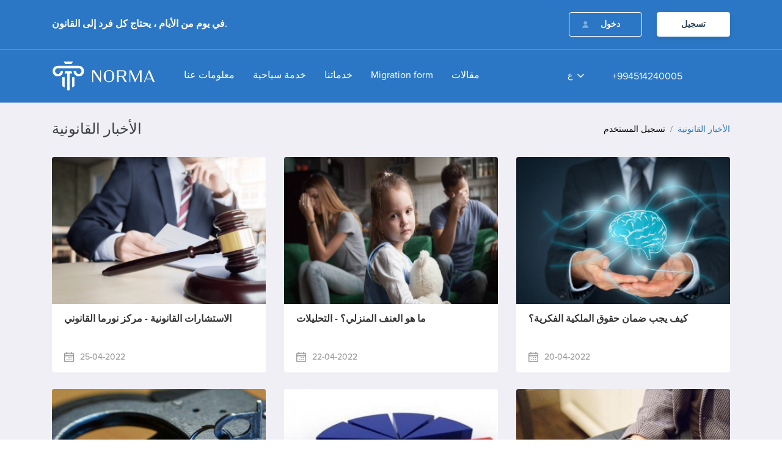

--- FILE ---
content_type: text/html; charset=UTF-8
request_url: https://norma.az/ar/news
body_size: 5417
content:
<!DOCTYPE html>
<html>
<head>
    <!-- Google Tag Manager -->
    <script>(function(w,d,s,l,i){w[l]=w[l]||[];w[l].push({'gtm.start':
        new Date().getTime(),event:'gtm.js'});var f=d.getElementsByTagName(s)[0],
        j=d.createElement(s),dl=l!='dataLayer'?'&l='+l:'';j.async=true;j.src=
        'https://www.googletagmanager.com/gtm.js?id='+i+dl;f.parentNode.insertBefore(j,f);
        })(window,document,'script','dataLayer','GTM-KHLMXQ8');</script>
    <!-- End Google Tag Manager -->

    <meta charset="UTF-8">
    <meta http-equiv="X-UA-Compatible" content="IE=edge">
    <meta name="viewport" content="width=device-width, initial-scale=1, shrink-to-fit=no">
    <link rel="shortcut icon" type="image/x-icon" href="https://norma.az/site/assets/images/icon/favicon-32x32.png">
    <meta name="robots" content="index, follow"/>
    <link rel="canonical" href="https://norma.az/ar/news"/>
    <title>الأخبار القانونية</title>
    <meta name='description' itemprop='description'
          content='أخبار عن مكتب المحاماة,آخر الأخبار القانونية, التغييرات في القوانين, الأخبار القانونية لليوم,مقالات عن القانون'/>
    <meta name='keywords' content='أخبار عن مكتب المحاماة,آخر الأخبار القانونية, التغييرات في القوانين, الأخبار القانونية لليوم,مقالات عن القانون'/>
    <link rel="canonical" href="https://norma.az/ar/news"/>
    <link rel="alternate" hreflang="ar" href="https://norma.az/ar/news" />
    <meta property="og:description"
          content="أخبار عن مكتب المحاماة,آخر الأخبار القانونية, التغييرات في القوانين, الأخبار القانونية لليوم,مقالات عن القانون"/>
    <meta property="og:title" content="الأخبار القانونية"/>
    <meta property="og:url" content="https://norma.az/ar/news"/>
    <meta property="og:type" content="website"/>
    <meta property="og:site_name" content="Norma.az"/>
    <meta property="og:image"
          content="https://norma.az/site\assets\images\custom\about.png"/>
    <meta property="og:image:url"
          content="https://norma.az/site\assets\images\custom\about.png"/>
    <meta property="og:image:width" content="1200"/>
    <meta property="og:image:height" content="630"/>

    <meta name="twitter:card" content="summary"/>
    <meta name="twitter:title" content='الأخبار القانونية'/>
    <meta name="twitter:description"
          content='أخبار عن مكتب المحاماة,آخر الأخبار القانونية, التغييرات في القوانين, الأخبار القانونية لليوم,مقالات عن القانون'/>
    <meta name="twitter:image"
          content="https://norma.az/site\assets\images\custom\about.png"/>
    <meta name="csrf-token" id="csrf-token" content="cId5HbPuEaE48fMCWjjtbIjrsUuKpeSd2IFRD6gp">
    
    
    
    
    
    
    
    <link rel="stylesheet" href="https://norma.az/site/assets/scss/all.css?v=3.6">
    
    <script src="https://norma.az/js/app.js"></script>
    <!-- Google tag (gtag.js) -->
    <script async src="https://www.googletagmanager.com/gtag/js?id=G-VNHXE7Z2DS"></script>
    <script>
        window.dataLayer = window.dataLayer || [];
        function gtag(){dataLayer.push(arguments);}
        gtag('js', new Date());

        gtag('config', 'G-VNHXE7Z2DS');
    </script>

</head>
<body>

<!--header-->
<header>
    <div class="top_header">
        <div class="container">
            <div class="d-flex justify-content-between align-items-center">
                <div class="left_part">
                    <h2 class="mb-0 slogan">في يوم من الأيام ، يحتاج كل فرد إلى القانون.</h2>
                </div>
                                    <div class="right_part">
                        <div class="without_user">
                            <button class="btn btn-primary btn_login" id="login">دخول</button>
                            <a href="https://norma.az/ar/register">
                                <button class="btn btn-primary btn_register">تسجيل</button>
                            </a>
                        </div>
                    </div>
                
            </div>
        </div>
    </div>
    <div class="bottom_header">
        <div class="container">
            <div class="d-flex justify-content-between align-items-center">
                <nav class="navbar navbar-expand-lg navbar-light">
                    <a class="navbar-brand" href="https://norma.az/ar">
                        <img src="https://norma.az/site/assets/images/icon/norma-logo.svg?v=1.3" alt="norma.az">
                    </a>
                    <button class="navbar-toggler" type="button"
                            data-toggle="collapse" data-target="#navbarNav"
                            aria-controls="navbarNav"
                            aria-expanded="false" aria-label="Toggle navigation">
                        <span class="navbar-toggler-icon"></span>
                    </button>
                    <div class="collapse navbar-collapse" id="navbarNav">
                        <ul class="navbar-nav" itemscope itemtype="https://schema.org/SiteNavigationElement">
                            <li class="nav-item" itemprop="name">
                                <a class="nav-link" href="https://norma.az/ar/about" itemprop="url">
                                    معلومات عنا
                                    <span class="sr-only">(current)</span>
                                </a>
                            </li>

                                                            <li class="nav-item" itemprop="name">
                                    <a class="nav-link"
                                    href="https://norma.az/ar/tourist-package"
                                    itemprop="url">خدمة سياحية</a>
                                </li>
                                <li class="nav-item" itemprop="name">
                                    <a class="nav-link"
                                    href="https://norma.az/ar/foreign-service"
                                    itemprop="url">خدماتنا</a>
                                </li>
                                <li class="nav-item" itemprop="name">
                                    <a class="nav-link" target="_blank"
                                    href="https://norma.az/ar/migration-form"
                                    itemprop="url">Migration form</a>
                                </li>
                            


                            <li class="nav-item" itemprop="name">
                                <a class="nav-link"
                                   href="https://norma.az/ar/news" itemprop="url">مقالات</a>
                            </li>
                        </ul>
                    </div>
                </nav>
                <div class="d-flex align-items-center middle_header">
                    <div class="dropdown dropdown_lang">
                        <a class="dropdown_active" type="button" id="dropdownMenuButton"
                           data-toggle="dropdown" aria-haspopup="true"
                           aria-expanded="false">
                            ع
                        </a>
                        <div class="dropdown-menu" aria-labelledby="dropdownMenuButton">
                                                        <a class="dropdown-item" href="/az/news">AZ</a>
                            <a class="dropdown-item" href="/ru/news">RU</a>
                            <a class="dropdown-item" href="/en/news">EN</a>
                            <a class="dropdown-item" href="/ar/news">ع</a>
                        </div>
                    </div>
                    <div class="whole_day">
                        <a href="tel:+994514240005">+994514240005</a>
                    </div>
                </div>
                <div class="hotLine hotline_ar"></div>
                <!-- <div class="hotLine hotline_ru"></div> -->
            </div>

        </div>
    </div>
</header>
<!--header end-->


    <div class="section blog_section blog_own">
        <div class="container">
            <div class="d-flex justify-content-between align-items-center breadcrumb_container">
                <h1 class="mb-0 title">الأخبار القانونية</h1>
                <div>
                    <nav aria-label="breadcrumb">
                        <ol class="mb-0 breadcrumb">
                            <li class="breadcrumb-item"><a href="https://norma.az/ar">تسجيل المستخدم</a>
                            </li>
                            <li class="breadcrumb-item active" aria-current="page">الأخبار القانونية</li>
                        </ol>
                    </nav>
                </div>
            </div>
            <div class="row">
                
                    <div class="col-md-4 col-sm-6 col-12">
                        <a href="https://norma.az/ar/news/alastsharat-alkanony-mrkz-norma-alkanony-16">
                            <div class="blog_item">
                                <img src="https://norma.az/storage/blogs/626644ab09492626644ab09493626644ab09490626644ab09491.jpg"
                                     alt="الاستشارات القانونية - مركز نورما القانوني">
                                <div class="blog_info">
                                    <div class="blog_title">الاستشارات القانونية - مركز نورما القانوني
                                    </div>
                                    <div
                                        class="blog_date">25-04-2022</div>
                                </div>
                            </div>
                        </a>

                    </div>
                
                    <div class="col-md-4 col-sm-6 col-12">
                        <a href="https://norma.az/ar/news/ma-ho-alaanf-almnzly-althlylat-15">
                            <div class="blog_item">
                                <img src="https://norma.az/storage/blogs/62624a0f2d3a462624a0f2d3a562624a0f2d3a262624a0f2d3a3.jpg"
                                     alt="ما هو العنف المنزلي؟ - التحليلات">
                                <div class="blog_info">
                                    <div class="blog_title">ما هو العنف المنزلي؟ - التحليلات
                                    </div>
                                    <div
                                        class="blog_date">22-04-2022</div>
                                </div>
                            </div>
                        </a>

                    </div>
                
                    <div class="col-md-4 col-sm-6 col-12">
                        <a href="https://norma.az/ar/news/kyf-ygb-dman-hkok-almlky-alfkry-14">
                            <div class="blog_item">
                                <img src="https://norma.az/storage/blogs/625fe28eaa16b625fe28eaa16c625fe28eaa169625fe28eaa16a.jpg"
                                     alt="كيف يجب ضمان حقوق الملكية الفكرية؟">
                                <div class="blog_info">
                                    <div class="blog_title">كيف يجب ضمان حقوق الملكية الفكرية؟
                                    </div>
                                    <div
                                        class="blog_date">20-04-2022</div>
                                </div>
                            </div>
                        </a>

                    </div>
                
                    <div class="col-md-4 col-sm-6 col-12">
                        <a href="https://norma.az/ar/news/alkanon-algnayy-normaaz-law-center-13">
                            <div class="blog_item">
                                <img src="https://norma.az/storage/blogs/625fa32083cd2625fa32083cd3625fa32083cd0625fa32083cd1.jpg"
                                     alt="القانون الجنائي - Norma.az Law Center">
                                <div class="blog_info">
                                    <div class="blog_title">القانون الجنائي - Norma.az Law Center
                                    </div>
                                    <div
                                        class="blog_date">20-04-2022</div>
                                </div>
                            </div>
                        </a>

                    </div>
                
                    <div class="col-md-4 col-sm-6 col-12">
                        <a href="https://norma.az/ar/news/khdm-alaalakat-aldryby-aysal-tin-12">
                            <div class="blog_item">
                                <img src="https://norma.az/storage/blogs/625f9f0b9f922625f9f0b9f923625f9f0b9f920625f9f0b9f921.jpg"
                                     alt="خدمة العلاقات الضريبية - إيصال TIN">
                                <div class="blog_info">
                                    <div class="blog_title">خدمة العلاقات الضريبية - إيصال TIN
                                    </div>
                                    <div
                                        class="blog_date">20-04-2022</div>
                                </div>
                            </div>
                        </a>

                    </div>
                
                    <div class="col-md-4 col-sm-6 col-12">
                        <a href="https://norma.az/ar/news/ma-ho-mkyas-dbt-alnfs-algoab-alkanony-11">
                            <div class="blog_item">
                                <img src="https://norma.az/storage/blogs/625e5410dcfbd625e5410dcfbe625e5410dcfbb625e5410dcfbc.jpg"
                                     alt="ما هو مقياس ضبط النفس؟ - الجواب القانوني">
                                <div class="blog_info">
                                    <div class="blog_title">ما هو مقياس ضبط النفس؟ - الجواب القانوني
                                    </div>
                                    <div
                                        class="blog_date">19-04-2022</div>
                                </div>
                            </div>
                        </a>

                    </div>
                
                    <div class="col-md-4 col-sm-6 col-12">
                        <a href="https://norma.az/ar/news/hl-ysh-taadyl-sn-alzoag-oalgmaaa-10">
                            <div class="blog_item">
                                <img src="https://norma.az/storage/blogs/625e4d1861610625e4d1861611625e4d186160e625e4d186160f.jpg"
                                     alt="هل يصح تعديل سن الزواج والجماع؟">
                                <div class="blog_info">
                                    <div class="blog_title">هل يصح تعديل سن الزواج والجماع؟
                                    </div>
                                    <div
                                        class="blog_date">19-04-2022</div>
                                </div>
                            </div>
                        </a>

                    </div>
                
                    <div class="col-md-4 col-sm-6 col-12">
                        <a href="https://norma.az/ar/news/mshkl-kanon-alaaml-fy-athrbygan-matha-ykol-altshryaa-taalyk-kanony-9">
                            <div class="blog_item">
                                <img src="https://norma.az/storage/blogs/625d3717c4ac5625d3717c4ac6625d3717c4ac3625d3717c4ac4.jpg"
                                     alt="مشكلة قانون العمل في أذربيجان: ماذا يقول التشريع؟ - تعليق قانوني">
                                <div class="blog_info">
                                    <div class="blog_title">مشكلة قانون العمل في أذربيجان: ماذا يقول التشريع؟ - تعليق قانوني
                                    </div>
                                    <div
                                        class="blog_date">18-04-2022</div>
                                </div>
                            </div>
                        </a>

                    </div>
                
                    <div class="col-md-4 col-sm-6 col-12">
                        <a href="https://norma.az/ar/news/kyf-thl-almshakl-almtaalk-baalakat-alaaml-8">
                            <div class="blog_item">
                                <img src="https://norma.az/storage/blogs/6257bc3a402206257bc3a402216257bc3a4021e6257bc3a4021f.jpg"
                                     alt="كيف تحل المشاكل المتعلقة بعلاقات العمل؟">
                                <div class="blog_info">
                                    <div class="blog_title">كيف تحل المشاكل المتعلقة بعلاقات العمل؟
                                    </div>
                                    <div
                                        class="blog_date">14-04-2022</div>
                                </div>
                            </div>
                        </a>

                    </div>
                
                    <div class="col-md-4 col-sm-6 col-12">
                        <a href="https://norma.az/ar/news/ma-hy-ryad-alaaamal-alfrdy-7">
                            <div class="blog_item">
                                <img src="https://norma.az/storage/blogs/62569129dcd5262569129dcd5362569129dcd5062569129dcd51.jpg"
                                     alt="ما هي ريادة الأعمال الفردية؟">
                                <div class="blog_info">
                                    <div class="blog_title">ما هي ريادة الأعمال الفردية؟
                                    </div>
                                    <div
                                        class="blog_date">13-04-2022</div>
                                </div>
                            </div>
                        </a>

                    </div>
                
            </div>

            <div class="d-flex justify-content-center">
                <nav aria-label="Page navigation example">
        <ul class="mb-0  pagination">
            
                            <li class="page-item " aria-disabled="true" aria-label="pagination.previous">
                    <span aria-hidden="true"></span>
                </li>
            
            
                            
                
                
                                                                                        <li class="page-item active" aria-current="page"><span class="page-link">1</span></li>
                                                                                                <li class="page-item "><a class="page-link" href="http://norma.az/ar/news?page=2">2</a></li>
                                                                        
            
                            <li class="page-item ">
                    <a class="page-link" href="http://norma.az/ar/news?page=2" rel="next" aria-label="pagination.next"></a>
                </li>
                    </ul>
    </nav>

            </div>
        </div>
    </div>


<!--footer-->
<footer>
    <div class="footer_top">
        <div class="container">
            <div class="d-flex justify-content-between">
                <div class="col_1">
                    <a href="#">
                        <img src="https://norma.az/site/assets/images/icon/norma-logo.svg?v=1.3" alt="Norma.az"
                             style="width: 140px;">
                    </a>
                    <div class="info">
                        ,يقدم مركز نورما للقانون خدمات قانونية واستشارية وتدقيق ومحاسبة والموارد البشرية للأفراد والكيانات القانونية.
                    </div>
                    <div class="d-flex d-flex-social align-items-center">
                        
                        
                        <a href="https://www.facebook.com/normahuquq" target="_blank" class="facebook"></a>
                        <a href="https://www.instagram.com/norma.huquq/" target="_blank" class="instagram"></a>
                        <a href="https://www.tiktok.com/@norma.az" target="_blank" class="tiktok"></a>
                        <a href="https://twitter.com/Norma_huquq" target="_blank" class="twitter"></a>
                        <a href="https://t.me/Normahuquqaz" target="_blank" class="telegram"></a>
                        <a href="https://youtube.com/channel/UC2bEAKC6fPgpPfR3Kf2v6QA" target="_blank" class="youtube"></a>
                    </div>
                </div>
                <div class="d-flex justify-content-between col_2">
                    <div>
                        <h3 class="title">التصنيفات</h3>
                        <ul class="list-group">
                            <li class="list-group-item">
                                <a href="https://norma.az/ar/about">معلومات عنا</a>
                            </li>
                            <li class="list-group-item">
                                <a href="https://norma.az/ar/users-rules">قواعد المستخدم</a>
                            </li>
                            <li class="list-group-item">
                                <a href="https://norma.az/ar/contact">التواصل</a>
                            </li>
                        </ul>
                    </div>
                    <div>
                        <h3 class="title">خدمات</h3>
                        <div>
                            <ul class="list-group">
                                                                    <li class="list-group-item">
                                        <a href="https://norma.az/ar/tourist-package">خدمة سياحية</a>
                                    </li>
                                    <li class="list-group-item">
                                        <a href="https://norma.az/ar/foreign-service">خدماتنا</a>
                                    </li>
                                                                <li class="list-group-item">
                                    <a href="https://norma.az/ar/privacy-policy">سياسة خاصة</a>
                                </li>
                            </ul>
                        </div>
                    </div>
                    <div>
                        <h3 class="invisible title">خدمات</h3>
                        <div>
                            <ul class="list-group">
                                                                <li class="list-group-item">
                                    <a href="https://norma.az/ar/questions">أسئلة مكررة</a>
                                </li>
                            </ul>
                        </div>
                    </div>
                </div>
                <div class="d-flex flex-column justify-content-end col_3">


                    <!-- <img src="dist/images/icon/call_ru.svg" alt="">-->
                    <ul class="list-group">
                        <li class="list-group-item">
                            <a href="tel:+994514240005">+994514240005</a>
                        </li>
                        <li class="list-group-item">
                            <a href="/cdn-cgi/l/email-protection#8ee7e0e8e1cee0e1fce3efa0eff4"><span class="__cf_email__" data-cfemail="f79e999198b79998859a96d9968d">[email&#160;protected]</span></a>
                        </li>
                        <li class="list-group-item">
                            شارع ليرمونتوف. 40أ، منطقة سابيل، مدينة باكو، أذربيجان
                        </li>
                    </ul>
                </div>
            </div>
        </div>
    </div>
    <div class="footer_bottom">
        <div class="container">
            <div class="d-flex justify-content-between align-items-center">
                <p class="mb-0">© 2021 Norma.az | جميع الحقوق محفوظة</p>
                <div class="d-flex align-items-center">
                    <img class="visa" src="https://norma.az/site/assets/images/icon/visa.svg" alt="visa">
                    <img src="https://norma.az/site/assets/images/icon/mastercard.svg" alt="master-card">
                </div>
            </div>
        </div>
    </div>
</footer>
<!--footer end-->
<div class="modal loginModal fade" id="loginModal">
    <div class="modal-dialog">
        <div class="d-flex flex-row justify-content-between modal-content">
            <div class="left_part">
                <h3 class="text-center title">الدخول إلى الملف الشخصي</h3>
                <form class="mb-0" action="https://norma.az/ar/login" method="Post" id="form">
                    <input type="hidden" name="_token" value="cId5HbPuEaE48fMCWjjtbIjrsUuKpeSd2IFRD6gp">                    
                    <div class="form-group">
                        <input type="text" class="form-control" placeholder="البريد الإلكتروني أو رقم الهاتف *"
                               autocomplete="off" required
                               name="username">
                    </div>
                    <div class="form-group">
                        <div class="position-relative">
                            <input type="password" class="form-control" placeholder="كلمه السر"
                                   autocomplete="off" required
                                   name="password">
                            <div class="iconEye"></div>
                        </div>

                    </div>
                    <div class="form-group d-flex align-items-center justify-content-between">
                        <div class="custom-control custom-checkbox">
                            <input type="checkbox" class="custom-control-input" id="remember" name="remember">
                            <label class="custom-control-label" for="remember">
                                تذكر
                            </label>
                        </div>
                        <div>
                            <a href="https://norma.az/ar/forgot-password">هل نسيت كلمة السر</a>
                        </div>
                    </div>
                    <div class="mb-0 form-group d-flex align-items-center justify-content-between">
                        <button type="submit" class="btn btn-primary btn_logined">
                            دخول
                        </button>
                        <a href="https://norma.az/ar/register" class="btn btn-primary btn_register">
                            تسجيل
                        </a>
                    </div>
                </form>
            </div>
            <div class="right_part">
                <div class="login_bg"></div>
            </div>
        </div>
    </div>
</div>


<script data-cfasync="false" src="/cdn-cgi/scripts/5c5dd728/cloudflare-static/email-decode.min.js"></script><script defer src="https://static.cloudflareinsights.com/beacon.min.js/vcd15cbe7772f49c399c6a5babf22c1241717689176015" integrity="sha512-ZpsOmlRQV6y907TI0dKBHq9Md29nnaEIPlkf84rnaERnq6zvWvPUqr2ft8M1aS28oN72PdrCzSjY4U6VaAw1EQ==" data-cf-beacon='{"version":"2024.11.0","token":"14896b166733456796926540e91f0339","r":1,"server_timing":{"name":{"cfCacheStatus":true,"cfEdge":true,"cfExtPri":true,"cfL4":true,"cfOrigin":true,"cfSpeedBrain":true},"location_startswith":null}}' crossorigin="anonymous"></script>
</body>
<script src="https://norma.az/site/assets/js/all.js?v=3.13"></script>
<script src="https://norma.az/admin/js/jquery.validate.min.js"></script>
<script src="https://norma.az/admin/js/messages_ar.js"></script>
<!--Start of Tawk.to Script-->













<!--End of Tawk.to Script-->

<script>
    $("#form").validate();
</script>


</html>


--- FILE ---
content_type: text/css
request_url: https://norma.az/site/assets/scss/all.css?v=3.6
body_size: 73230
content:
/*!
 * Bootstrap v4.6.1 (https://getbootstrap.com/)
 * Copyright 2011-2021 The Bootstrap Authors
 * Copyright 2011-2021 Twitter, Inc.
 * Licensed under MIT (https://github.com/twbs/bootstrap/blob/main/LICENSE)
 */
:root {
    --blue: #007bff;
    --indigo: #6610f2;
    --purple: #6f42c1;
    --pink: #e83e8c;
    --red: #dc3545;
    --orange: #fd7e14;
    --yellow: #ffc107;
    --green: #28a745;
    --teal: #20c997;
    --cyan: #17a2b8;
    --white: #fff;
    --gray: #6c757d;
    --gray-dark: #343a40;
    --primary: #007bff;
    --secondary: #6c757d;
    --success: #28a745;
    --info: #17a2b8;
    --warning: #ffc107;
    --danger: #dc3545;
    --light: #f8f9fa;
    --dark: #343a40;
    --breakpoint-xs: 0;
    --breakpoint-sm: 576px;
    --breakpoint-md: 768px;
    --breakpoint-lg: 992px;
    --breakpoint-xl: 1200px;
    --font-family-sans-serif: -apple-system, BlinkMacSystemFont, "Segoe UI", Roboto, "Helvetica Neue", Arial, "Noto Sans", "Liberation Sans", sans-serif, "Apple Color Emoji", "Segoe UI Emoji", "Segoe UI Symbol", "Noto Color Emoji";
    --font-family-monospace: SFMono-Regular, Menlo, Monaco, Consolas, "Liberation Mono", "Courier New", monospace
}

*, ::after, ::before {
    box-sizing: border-box
}

html {
    font-family: sans-serif;
    line-height: 1.15;
    -webkit-text-size-adjust: 100%;
    -webkit-tap-highlight-color: transparent
}

article, aside, figcaption, figure, footer, header, hgroup, main, nav, section {
    display: block
}

body {
    margin: 0;
    font-family: -apple-system, BlinkMacSystemFont, "Segoe UI", Roboto, "Helvetica Neue", Arial, "Noto Sans", "Liberation Sans", sans-serif, "Apple Color Emoji", "Segoe UI Emoji", "Segoe UI Symbol", "Noto Color Emoji";
    font-size: 1rem;
    font-weight: 400;
    line-height: 1.5;
    color: #212529;
    text-align: left;
    background-color: #fff
}

[tabindex="-1"]:focus:not(:focus-visible) {
    outline: 0 !important
}

hr {
    box-sizing: content-box;
    height: 0;
    overflow: visible
}

h1, h2, h3, h4, h5, h6 {
    margin-top: 0;
    margin-bottom: .5rem
}

p {
    margin-top: 0;
    margin-bottom: 1rem
}

abbr[data-original-title], abbr[title] {
    text-decoration: underline;
    -webkit-text-decoration: underline dotted;
    text-decoration: underline dotted;
    cursor: help;
    border-bottom: 0;
    -webkit-text-decoration-skip-ink: none;
    text-decoration-skip-ink: none
}

address {
    margin-bottom: 1rem;
    font-style: normal;
    line-height: inherit
}

dl, ol, ul {
    margin-top: 0;
    margin-bottom: 1rem
}

ol ol, ol ul, ul ol, ul ul {
    margin-bottom: 0
}

dt {
    font-weight: 700
}

dd {
    margin-bottom: .5rem;
    margin-left: 0
}

blockquote {
    margin: 0 0 1rem
}

b, strong {
    font-weight: bolder
}

small {
    font-size: 80%
}

sub, sup {
    position: relative;
    font-size: 75%;
    line-height: 0;
    vertical-align: baseline
}

sub {
    bottom: -.25em
}

sup {
    top: -.5em
}

a {
    color: #007bff;
    text-decoration: none;
    background-color: transparent
}

a:hover {
    color: #0056b3;
    text-decoration: underline
}

a:not([href]):not([class]) {
    color: inherit;
    text-decoration: none
}

a:not([href]):not([class]):hover {
    color: inherit;
    text-decoration: none
}

code, kbd, pre, samp {
    font-family: SFMono-Regular, Menlo, Monaco, Consolas, "Liberation Mono", "Courier New", monospace;
    font-size: 1em
}

pre {
    margin-top: 0;
    margin-bottom: 1rem;
    overflow: auto;
    -ms-overflow-style: scrollbar
}

figure {
    margin: 0 0 1rem
}

img {
    vertical-align: middle;
    border-style: none
}

svg {
    overflow: hidden;
    vertical-align: middle
}

table {
    border-collapse: collapse
}

caption {
    padding-top: .75rem;
    padding-bottom: .75rem;
    color: #6c757d;
    text-align: left;
    caption-side: bottom
}

th {
    text-align: inherit;
    text-align: -webkit-match-parent
}

label {
    display: inline-block;
    margin-bottom: .5rem
}

button {
    border-radius: 0
}

button:focus:not(:focus-visible) {
    outline: 0
}

button, input, optgroup, select, textarea {
    margin: 0;
    font-family: inherit;
    font-size: inherit;
    line-height: inherit
}

button, input {
    overflow: visible
}

button, select {
    text-transform: none
}

[role=button] {
    cursor: pointer
}

select {
    word-wrap: normal
}

[type=button], [type=reset], [type=submit], button {
    -webkit-appearance: button
}

[type=button]:not(:disabled), [type=reset]:not(:disabled), [type=submit]:not(:disabled), button:not(:disabled) {
    cursor: pointer
}

[type=button]::-moz-focus-inner, [type=reset]::-moz-focus-inner, [type=submit]::-moz-focus-inner, button::-moz-focus-inner {
    padding: 0;
    border-style: none
}

input[type=checkbox], input[type=radio] {
    box-sizing: border-box;
    padding: 0
}

textarea {
    overflow: auto;
    resize: vertical
}

fieldset {
    min-width: 0;
    padding: 0;
    margin: 0;
    border: 0
}

legend {
    display: block;
    width: 100%;
    max-width: 100%;
    padding: 0;
    margin-bottom: .5rem;
    font-size: 1.5rem;
    line-height: inherit;
    color: inherit;
    white-space: normal
}

progress {
    vertical-align: baseline
}

[type=number]::-webkit-inner-spin-button, [type=number]::-webkit-outer-spin-button {
    height: auto
}

[type=search] {
    outline-offset: -2px;
    -webkit-appearance: none
}

[type=search]::-webkit-search-decoration {
    -webkit-appearance: none
}

::-webkit-file-upload-button {
    font: inherit;
    -webkit-appearance: button
}

output {
    display: inline-block
}

summary {
    display: list-item;
    cursor: pointer
}

template {
    display: none
}

[hidden] {
    display: none !important
}

.h1, .h2, .h3, .h4, .h5, .h6, h1, h2, h3, h4, h5, h6 {
    margin-bottom: .5rem;
    font-weight: 500;
    line-height: 1.2
}

.h1, h1 {
    font-size: 2.5rem
}

.h2, h2 {
    font-size: 2rem
}

.h3, h3 {
    font-size: 1.75rem
}

.h4, h4 {
    font-size: 1.5rem
}

.h5, h5 {
    font-size: 1.25rem
}

.h6, h6 {
    font-size: 1rem
}

.lead {
    font-size: 1.25rem;
    font-weight: 300
}

.display-1 {
    font-size: 6rem;
    font-weight: 300;
    line-height: 1.2
}

.display-2 {
    font-size: 5.5rem;
    font-weight: 300;
    line-height: 1.2
}

.display-3 {
    font-size: 4.5rem;
    font-weight: 300;
    line-height: 1.2
}

.display-4 {
    font-size: 3.5rem;
    font-weight: 300;
    line-height: 1.2
}

hr {
    margin-top: 1rem;
    margin-bottom: 1rem;
    border: 0;
    border-top: 1px solid rgba(0, 0, 0, .1)
}

.small, small {
    font-size: 80%;
    font-weight: 400
}

.mark, mark {
    padding: .2em;
    background-color: #fcf8e3
}

.list-unstyled {
    padding-left: 0;
    list-style: none
}

.list-inline {
    padding-left: 0;
    list-style: none
}

.list-inline-item {
    display: inline-block
}

.list-inline-item:not(:last-child) {
    margin-right: .5rem
}

.initialism {
    font-size: 90%;
    text-transform: uppercase
}

.blockquote {
    margin-bottom: 1rem;
    font-size: 1.25rem
}

.blockquote-footer {
    display: block;
    font-size: 80%;
    color: #6c757d
}

.blockquote-footer::before {
    content: "\2014\00A0"
}

.img-fluid {
    max-width: 100%;
    height: auto
}

.img-thumbnail {
    padding: .25rem;
    background-color: #fff;
    border: 1px solid #dee2e6;
    border-radius: .25rem;
    max-width: 100%;
    height: auto
}

.figure {
    display: inline-block
}

.figure-img {
    margin-bottom: .5rem;
    line-height: 1
}

.figure-caption {
    font-size: 90%;
    color: #6c757d
}

code {
    font-size: 87.5%;
    color: #e83e8c;
    word-wrap: break-word
}

a > code {
    color: inherit
}

kbd {
    padding: .2rem .4rem;
    font-size: 87.5%;
    color: #fff;
    background-color: #212529;
    border-radius: .2rem
}

kbd kbd {
    padding: 0;
    font-size: 100%;
    font-weight: 700
}

pre {
    display: block;
    font-size: 87.5%;
    color: #212529
}

pre code {
    font-size: inherit;
    color: inherit;
    word-break: normal
}

.pre-scrollable {
    max-height: 340px;
    overflow-y: scroll
}

.container, .container-fluid, .container-lg, .container-md, .container-sm, .container-xl {
    width: 100%;
    padding-right: 15px;
    padding-left: 15px;
    margin-right: auto;
    margin-left: auto
}

@media (min-width: 576px) {
    .container, .container-sm {
        max-width: 540px
    }
}

@media (min-width: 768px) {
    .container, .container-md, .container-sm {
        max-width: 720px
    }
}

@media (min-width: 992px) {
    .container, .container-lg, .container-md, .container-sm {
        max-width: 960px
    }
}

@media (min-width: 1200px) {
    .container, .container-lg, .container-md, .container-sm, .container-xl {
        max-width: 1140px
    }
}

.row {
    display: -ms-flexbox;
    display: flex;
    -ms-flex-wrap: wrap;
    flex-wrap: wrap;
    margin-right: -15px;
    margin-left: -15px
}

.no-gutters {
    margin-right: 0;
    margin-left: 0
}

.no-gutters > .col, .no-gutters > [class*=col-] {
    padding-right: 0;
    padding-left: 0
}

.col, .col-1, .col-10, .col-11, .col-12, .col-2, .col-3, .col-4, .col-5, .col-6, .col-7, .col-8, .col-9, .col-auto, .col-lg, .col-lg-1, .col-lg-10, .col-lg-11, .col-lg-12, .col-lg-2, .col-lg-3, .col-lg-4, .col-lg-5, .col-lg-6, .col-lg-7, .col-lg-8, .col-lg-9, .col-lg-auto, .col-md, .col-md-1, .col-md-10, .col-md-11, .col-md-12, .col-md-2, .col-md-3, .col-md-4, .col-md-5, .col-md-6, .col-md-7, .col-md-8, .col-md-9, .col-md-auto, .col-sm, .col-sm-1, .col-sm-10, .col-sm-11, .col-sm-12, .col-sm-2, .col-sm-3, .col-sm-4, .col-sm-5, .col-sm-6, .col-sm-7, .col-sm-8, .col-sm-9, .col-sm-auto, .col-xl, .col-xl-1, .col-xl-10, .col-xl-11, .col-xl-12, .col-xl-2, .col-xl-3, .col-xl-4, .col-xl-5, .col-xl-6, .col-xl-7, .col-xl-8, .col-xl-9, .col-xl-auto {
    position: relative;
    width: 100%;
    padding-right: 15px;
    padding-left: 15px
}

.col {
    -ms-flex-preferred-size: 0;
    flex-basis: 0;
    -ms-flex-positive: 1;
    flex-grow: 1;
    max-width: 100%
}

.row-cols-1 > * {
    -ms-flex: 0 0 100%;
    flex: 0 0 100%;
    max-width: 100%
}

.row-cols-2 > * {
    -ms-flex: 0 0 50%;
    flex: 0 0 50%;
    max-width: 50%
}

.row-cols-3 > * {
    -ms-flex: 0 0 33.333333%;
    flex: 0 0 33.333333%;
    max-width: 33.333333%
}

.row-cols-4 > * {
    -ms-flex: 0 0 25%;
    flex: 0 0 25%;
    max-width: 25%
}

.row-cols-5 > * {
    -ms-flex: 0 0 20%;
    flex: 0 0 20%;
    max-width: 20%
}

.row-cols-6 > * {
    -ms-flex: 0 0 16.666667%;
    flex: 0 0 16.666667%;
    max-width: 16.666667%
}

.col-auto {
    -ms-flex: 0 0 auto;
    flex: 0 0 auto;
    width: auto;
    max-width: 100%
}

.col-1 {
    -ms-flex: 0 0 8.333333%;
    flex: 0 0 8.333333%;
    max-width: 8.333333%
}

.col-2 {
    -ms-flex: 0 0 16.666667%;
    flex: 0 0 16.666667%;
    max-width: 16.666667%
}

.col-3 {
    -ms-flex: 0 0 25%;
    flex: 0 0 25%;
    max-width: 25%
}

.col-4 {
    -ms-flex: 0 0 33.333333%;
    flex: 0 0 33.333333%;
    max-width: 33.333333%
}

.col-5 {
    -ms-flex: 0 0 41.666667%;
    flex: 0 0 41.666667%;
    max-width: 41.666667%
}

.col-6 {
    -ms-flex: 0 0 50%;
    flex: 0 0 50%;
    max-width: 50%
}

.col-7 {
    -ms-flex: 0 0 58.333333%;
    flex: 0 0 58.333333%;
    max-width: 58.333333%
}

.col-8 {
    -ms-flex: 0 0 66.666667%;
    flex: 0 0 66.666667%;
    max-width: 66.666667%
}

.col-9 {
    -ms-flex: 0 0 75%;
    flex: 0 0 75%;
    max-width: 75%
}

.col-10 {
    -ms-flex: 0 0 83.333333%;
    flex: 0 0 83.333333%;
    max-width: 83.333333%
}

.col-11 {
    -ms-flex: 0 0 91.666667%;
    flex: 0 0 91.666667%;
    max-width: 91.666667%
}

.col-12 {
    -ms-flex: 0 0 100%;
    flex: 0 0 100%;
    max-width: 100%
}

.order-first {
    -ms-flex-order: -1;
    order: -1
}

.order-last {
    -ms-flex-order: 13;
    order: 13
}

.order-0 {
    -ms-flex-order: 0;
    order: 0
}

.order-1 {
    -ms-flex-order: 1;
    order: 1
}

.order-2 {
    -ms-flex-order: 2;
    order: 2
}

.order-3 {
    -ms-flex-order: 3;
    order: 3
}

.order-4 {
    -ms-flex-order: 4;
    order: 4
}

.order-5 {
    -ms-flex-order: 5;
    order: 5
}

.order-6 {
    -ms-flex-order: 6;
    order: 6
}

.order-7 {
    -ms-flex-order: 7;
    order: 7
}

.order-8 {
    -ms-flex-order: 8;
    order: 8
}

.order-9 {
    -ms-flex-order: 9;
    order: 9
}

.order-10 {
    -ms-flex-order: 10;
    order: 10
}

.order-11 {
    -ms-flex-order: 11;
    order: 11
}

.order-12 {
    -ms-flex-order: 12;
    order: 12
}

.offset-1 {
    margin-left: 8.333333%
}

.offset-2 {
    margin-left: 16.666667%
}

.offset-3 {
    margin-left: 25%
}

.offset-4 {
    margin-left: 33.333333%
}

.offset-5 {
    margin-left: 41.666667%
}

.offset-6 {
    margin-left: 50%
}

.offset-7 {
    margin-left: 58.333333%
}

.offset-8 {
    margin-left: 66.666667%
}

.offset-9 {
    margin-left: 75%
}

.offset-10 {
    margin-left: 83.333333%
}

.offset-11 {
    margin-left: 91.666667%
}

@media (min-width: 576px) {
    .col-sm {
        -ms-flex-preferred-size: 0;
        flex-basis: 0;
        -ms-flex-positive: 1;
        flex-grow: 1;
        max-width: 100%
    }

    .row-cols-sm-1 > * {
        -ms-flex: 0 0 100%;
        flex: 0 0 100%;
        max-width: 100%
    }

    .row-cols-sm-2 > * {
        -ms-flex: 0 0 50%;
        flex: 0 0 50%;
        max-width: 50%
    }

    .row-cols-sm-3 > * {
        -ms-flex: 0 0 33.333333%;
        flex: 0 0 33.333333%;
        max-width: 33.333333%
    }

    .row-cols-sm-4 > * {
        -ms-flex: 0 0 25%;
        flex: 0 0 25%;
        max-width: 25%
    }

    .row-cols-sm-5 > * {
        -ms-flex: 0 0 20%;
        flex: 0 0 20%;
        max-width: 20%
    }

    .row-cols-sm-6 > * {
        -ms-flex: 0 0 16.666667%;
        flex: 0 0 16.666667%;
        max-width: 16.666667%
    }

    .col-sm-auto {
        -ms-flex: 0 0 auto;
        flex: 0 0 auto;
        width: auto;
        max-width: 100%
    }

    .col-sm-1 {
        -ms-flex: 0 0 8.333333%;
        flex: 0 0 8.333333%;
        max-width: 8.333333%
    }

    .col-sm-2 {
        -ms-flex: 0 0 16.666667%;
        flex: 0 0 16.666667%;
        max-width: 16.666667%
    }

    .col-sm-3 {
        -ms-flex: 0 0 25%;
        flex: 0 0 25%;
        max-width: 25%
    }

    .col-sm-4 {
        -ms-flex: 0 0 33.333333%;
        flex: 0 0 33.333333%;
        max-width: 33.333333%
    }

    .col-sm-5 {
        -ms-flex: 0 0 41.666667%;
        flex: 0 0 41.666667%;
        max-width: 41.666667%
    }

    .col-sm-6 {
        -ms-flex: 0 0 50%;
        flex: 0 0 50%;
        max-width: 50%
    }

    .col-sm-7 {
        -ms-flex: 0 0 58.333333%;
        flex: 0 0 58.333333%;
        max-width: 58.333333%
    }

    .col-sm-8 {
        -ms-flex: 0 0 66.666667%;
        flex: 0 0 66.666667%;
        max-width: 66.666667%
    }

    .col-sm-9 {
        -ms-flex: 0 0 75%;
        flex: 0 0 75%;
        max-width: 75%
    }

    .col-sm-10 {
        -ms-flex: 0 0 83.333333%;
        flex: 0 0 83.333333%;
        max-width: 83.333333%
    }

    .col-sm-11 {
        -ms-flex: 0 0 91.666667%;
        flex: 0 0 91.666667%;
        max-width: 91.666667%
    }

    .col-sm-12 {
        -ms-flex: 0 0 100%;
        flex: 0 0 100%;
        max-width: 100%
    }

    .order-sm-first {
        -ms-flex-order: -1;
        order: -1
    }

    .order-sm-last {
        -ms-flex-order: 13;
        order: 13
    }

    .order-sm-0 {
        -ms-flex-order: 0;
        order: 0
    }

    .order-sm-1 {
        -ms-flex-order: 1;
        order: 1
    }

    .order-sm-2 {
        -ms-flex-order: 2;
        order: 2
    }

    .order-sm-3 {
        -ms-flex-order: 3;
        order: 3
    }

    .order-sm-4 {
        -ms-flex-order: 4;
        order: 4
    }

    .order-sm-5 {
        -ms-flex-order: 5;
        order: 5
    }

    .order-sm-6 {
        -ms-flex-order: 6;
        order: 6
    }

    .order-sm-7 {
        -ms-flex-order: 7;
        order: 7
    }

    .order-sm-8 {
        -ms-flex-order: 8;
        order: 8
    }

    .order-sm-9 {
        -ms-flex-order: 9;
        order: 9
    }

    .order-sm-10 {
        -ms-flex-order: 10;
        order: 10
    }

    .order-sm-11 {
        -ms-flex-order: 11;
        order: 11
    }

    .order-sm-12 {
        -ms-flex-order: 12;
        order: 12
    }

    .offset-sm-0 {
        margin-left: 0
    }

    .offset-sm-1 {
        margin-left: 8.333333%
    }

    .offset-sm-2 {
        margin-left: 16.666667%
    }

    .offset-sm-3 {
        margin-left: 25%
    }

    .offset-sm-4 {
        margin-left: 33.333333%
    }

    .offset-sm-5 {
        margin-left: 41.666667%
    }

    .offset-sm-6 {
        margin-left: 50%
    }

    .offset-sm-7 {
        margin-left: 58.333333%
    }

    .offset-sm-8 {
        margin-left: 66.666667%
    }

    .offset-sm-9 {
        margin-left: 75%
    }

    .offset-sm-10 {
        margin-left: 83.333333%
    }

    .offset-sm-11 {
        margin-left: 91.666667%
    }
}

@media (min-width: 768px) {
    .col-md {
        -ms-flex-preferred-size: 0;
        flex-basis: 0;
        -ms-flex-positive: 1;
        flex-grow: 1;
        max-width: 100%
    }

    .row-cols-md-1 > * {
        -ms-flex: 0 0 100%;
        flex: 0 0 100%;
        max-width: 100%
    }

    .row-cols-md-2 > * {
        -ms-flex: 0 0 50%;
        flex: 0 0 50%;
        max-width: 50%
    }

    .row-cols-md-3 > * {
        -ms-flex: 0 0 33.333333%;
        flex: 0 0 33.333333%;
        max-width: 33.333333%
    }

    .row-cols-md-4 > * {
        -ms-flex: 0 0 25%;
        flex: 0 0 25%;
        max-width: 25%
    }

    .row-cols-md-5 > * {
        -ms-flex: 0 0 20%;
        flex: 0 0 20%;
        max-width: 20%
    }

    .row-cols-md-6 > * {
        -ms-flex: 0 0 16.666667%;
        flex: 0 0 16.666667%;
        max-width: 16.666667%
    }

    .col-md-auto {
        -ms-flex: 0 0 auto;
        flex: 0 0 auto;
        width: auto;
        max-width: 100%
    }

    .col-md-1 {
        -ms-flex: 0 0 8.333333%;
        flex: 0 0 8.333333%;
        max-width: 8.333333%
    }

    .col-md-2 {
        -ms-flex: 0 0 16.666667%;
        flex: 0 0 16.666667%;
        max-width: 16.666667%
    }

    .col-md-3 {
        -ms-flex: 0 0 25%;
        flex: 0 0 25%;
        max-width: 25%
    }

    .col-md-4 {
        -ms-flex: 0 0 33.333333%;
        flex: 0 0 33.333333%;
        max-width: 33.333333%
    }

    .col-md-5 {
        -ms-flex: 0 0 41.666667%;
        flex: 0 0 41.666667%;
        max-width: 41.666667%
    }

    .col-md-6 {
        -ms-flex: 0 0 50%;
        flex: 0 0 50%;
        max-width: 50%
    }

    .col-md-7 {
        -ms-flex: 0 0 58.333333%;
        flex: 0 0 58.333333%;
        max-width: 58.333333%
    }

    .col-md-8 {
        -ms-flex: 0 0 66.666667%;
        flex: 0 0 66.666667%;
        max-width: 66.666667%
    }

    .col-md-9 {
        -ms-flex: 0 0 75%;
        flex: 0 0 75%;
        max-width: 75%
    }

    .col-md-10 {
        -ms-flex: 0 0 83.333333%;
        flex: 0 0 83.333333%;
        max-width: 83.333333%
    }

    .col-md-11 {
        -ms-flex: 0 0 91.666667%;
        flex: 0 0 91.666667%;
        max-width: 91.666667%
    }

    .col-md-12 {
        -ms-flex: 0 0 100%;
        flex: 0 0 100%;
        max-width: 100%
    }

    .order-md-first {
        -ms-flex-order: -1;
        order: -1
    }

    .order-md-last {
        -ms-flex-order: 13;
        order: 13
    }

    .order-md-0 {
        -ms-flex-order: 0;
        order: 0
    }

    .order-md-1 {
        -ms-flex-order: 1;
        order: 1
    }

    .order-md-2 {
        -ms-flex-order: 2;
        order: 2
    }

    .order-md-3 {
        -ms-flex-order: 3;
        order: 3
    }

    .order-md-4 {
        -ms-flex-order: 4;
        order: 4
    }

    .order-md-5 {
        -ms-flex-order: 5;
        order: 5
    }

    .order-md-6 {
        -ms-flex-order: 6;
        order: 6
    }

    .order-md-7 {
        -ms-flex-order: 7;
        order: 7
    }

    .order-md-8 {
        -ms-flex-order: 8;
        order: 8
    }

    .order-md-9 {
        -ms-flex-order: 9;
        order: 9
    }

    .order-md-10 {
        -ms-flex-order: 10;
        order: 10
    }

    .order-md-11 {
        -ms-flex-order: 11;
        order: 11
    }

    .order-md-12 {
        -ms-flex-order: 12;
        order: 12
    }

    .offset-md-0 {
        margin-left: 0
    }

    .offset-md-1 {
        margin-left: 8.333333%
    }

    .offset-md-2 {
        margin-left: 16.666667%
    }

    .offset-md-3 {
        margin-left: 25%
    }

    .offset-md-4 {
        margin-left: 33.333333%
    }

    .offset-md-5 {
        margin-left: 41.666667%
    }

    .offset-md-6 {
        margin-left: 50%
    }

    .offset-md-7 {
        margin-left: 58.333333%
    }

    .offset-md-8 {
        margin-left: 66.666667%
    }

    .offset-md-9 {
        margin-left: 75%
    }

    .offset-md-10 {
        margin-left: 83.333333%
    }

    .offset-md-11 {
        margin-left: 91.666667%
    }
}

@media (min-width: 992px) {
    .col-lg {
        -ms-flex-preferred-size: 0;
        flex-basis: 0;
        -ms-flex-positive: 1;
        flex-grow: 1;
        max-width: 100%
    }

    .row-cols-lg-1 > * {
        -ms-flex: 0 0 100%;
        flex: 0 0 100%;
        max-width: 100%
    }

    .row-cols-lg-2 > * {
        -ms-flex: 0 0 50%;
        flex: 0 0 50%;
        max-width: 50%
    }

    .row-cols-lg-3 > * {
        -ms-flex: 0 0 33.333333%;
        flex: 0 0 33.333333%;
        max-width: 33.333333%
    }

    .row-cols-lg-4 > * {
        -ms-flex: 0 0 25%;
        flex: 0 0 25%;
        max-width: 25%
    }

    .row-cols-lg-5 > * {
        -ms-flex: 0 0 20%;
        flex: 0 0 20%;
        max-width: 20%
    }

    .row-cols-lg-6 > * {
        -ms-flex: 0 0 16.666667%;
        flex: 0 0 16.666667%;
        max-width: 16.666667%
    }

    .col-lg-auto {
        -ms-flex: 0 0 auto;
        flex: 0 0 auto;
        width: auto;
        max-width: 100%
    }

    .col-lg-1 {
        -ms-flex: 0 0 8.333333%;
        flex: 0 0 8.333333%;
        max-width: 8.333333%
    }

    .col-lg-2 {
        -ms-flex: 0 0 16.666667%;
        flex: 0 0 16.666667%;
        max-width: 16.666667%
    }

    .col-lg-3 {
        -ms-flex: 0 0 25%;
        flex: 0 0 25%;
        max-width: 25%
    }

    .col-lg-4 {
        -ms-flex: 0 0 33.333333%;
        flex: 0 0 33.333333%;
        max-width: 33.333333%
    }

    .col-lg-5 {
        -ms-flex: 0 0 41.666667%;
        flex: 0 0 41.666667%;
        max-width: 41.666667%
    }

    .col-lg-6 {
        -ms-flex: 0 0 50%;
        flex: 0 0 50%;
        max-width: 50%
    }

    .col-lg-7 {
        -ms-flex: 0 0 58.333333%;
        flex: 0 0 58.333333%;
        max-width: 58.333333%
    }

    .col-lg-8 {
        -ms-flex: 0 0 66.666667%;
        flex: 0 0 66.666667%;
        max-width: 66.666667%
    }

    .col-lg-9 {
        -ms-flex: 0 0 75%;
        flex: 0 0 75%;
        max-width: 75%
    }

    .col-lg-10 {
        -ms-flex: 0 0 83.333333%;
        flex: 0 0 83.333333%;
        max-width: 83.333333%
    }

    .col-lg-11 {
        -ms-flex: 0 0 91.666667%;
        flex: 0 0 91.666667%;
        max-width: 91.666667%
    }

    .col-lg-12 {
        -ms-flex: 0 0 100%;
        flex: 0 0 100%;
        max-width: 100%
    }

    .order-lg-first {
        -ms-flex-order: -1;
        order: -1
    }

    .order-lg-last {
        -ms-flex-order: 13;
        order: 13
    }

    .order-lg-0 {
        -ms-flex-order: 0;
        order: 0
    }

    .order-lg-1 {
        -ms-flex-order: 1;
        order: 1
    }

    .order-lg-2 {
        -ms-flex-order: 2;
        order: 2
    }

    .order-lg-3 {
        -ms-flex-order: 3;
        order: 3
    }

    .order-lg-4 {
        -ms-flex-order: 4;
        order: 4
    }

    .order-lg-5 {
        -ms-flex-order: 5;
        order: 5
    }

    .order-lg-6 {
        -ms-flex-order: 6;
        order: 6
    }

    .order-lg-7 {
        -ms-flex-order: 7;
        order: 7
    }

    .order-lg-8 {
        -ms-flex-order: 8;
        order: 8
    }

    .order-lg-9 {
        -ms-flex-order: 9;
        order: 9
    }

    .order-lg-10 {
        -ms-flex-order: 10;
        order: 10
    }

    .order-lg-11 {
        -ms-flex-order: 11;
        order: 11
    }

    .order-lg-12 {
        -ms-flex-order: 12;
        order: 12
    }

    .offset-lg-0 {
        margin-left: 0
    }

    .offset-lg-1 {
        margin-left: 8.333333%
    }

    .offset-lg-2 {
        margin-left: 16.666667%
    }

    .offset-lg-3 {
        margin-left: 25%
    }

    .offset-lg-4 {
        margin-left: 33.333333%
    }

    .offset-lg-5 {
        margin-left: 41.666667%
    }

    .offset-lg-6 {
        margin-left: 50%
    }

    .offset-lg-7 {
        margin-left: 58.333333%
    }

    .offset-lg-8 {
        margin-left: 66.666667%
    }

    .offset-lg-9 {
        margin-left: 75%
    }

    .offset-lg-10 {
        margin-left: 83.333333%
    }

    .offset-lg-11 {
        margin-left: 91.666667%
    }
}

@media (min-width: 1200px) {
    .col-xl {
        -ms-flex-preferred-size: 0;
        flex-basis: 0;
        -ms-flex-positive: 1;
        flex-grow: 1;
        max-width: 100%
    }

    .row-cols-xl-1 > * {
        -ms-flex: 0 0 100%;
        flex: 0 0 100%;
        max-width: 100%
    }

    .row-cols-xl-2 > * {
        -ms-flex: 0 0 50%;
        flex: 0 0 50%;
        max-width: 50%
    }

    .row-cols-xl-3 > * {
        -ms-flex: 0 0 33.333333%;
        flex: 0 0 33.333333%;
        max-width: 33.333333%
    }

    .row-cols-xl-4 > * {
        -ms-flex: 0 0 25%;
        flex: 0 0 25%;
        max-width: 25%
    }

    .row-cols-xl-5 > * {
        -ms-flex: 0 0 20%;
        flex: 0 0 20%;
        max-width: 20%
    }

    .row-cols-xl-6 > * {
        -ms-flex: 0 0 16.666667%;
        flex: 0 0 16.666667%;
        max-width: 16.666667%
    }

    .col-xl-auto {
        -ms-flex: 0 0 auto;
        flex: 0 0 auto;
        width: auto;
        max-width: 100%
    }

    .col-xl-1 {
        -ms-flex: 0 0 8.333333%;
        flex: 0 0 8.333333%;
        max-width: 8.333333%
    }

    .col-xl-2 {
        -ms-flex: 0 0 16.666667%;
        flex: 0 0 16.666667%;
        max-width: 16.666667%
    }

    .col-xl-3 {
        -ms-flex: 0 0 25%;
        flex: 0 0 25%;
        max-width: 25%
    }

    .col-xl-4 {
        -ms-flex: 0 0 33.333333%;
        flex: 0 0 33.333333%;
        max-width: 33.333333%
    }

    .col-xl-5 {
        -ms-flex: 0 0 41.666667%;
        flex: 0 0 41.666667%;
        max-width: 41.666667%
    }

    .col-xl-6 {
        -ms-flex: 0 0 50%;
        flex: 0 0 50%;
        max-width: 50%
    }

    .col-xl-7 {
        -ms-flex: 0 0 58.333333%;
        flex: 0 0 58.333333%;
        max-width: 58.333333%
    }

    .col-xl-8 {
        -ms-flex: 0 0 66.666667%;
        flex: 0 0 66.666667%;
        max-width: 66.666667%
    }

    .col-xl-9 {
        -ms-flex: 0 0 75%;
        flex: 0 0 75%;
        max-width: 75%
    }

    .col-xl-10 {
        -ms-flex: 0 0 83.333333%;
        flex: 0 0 83.333333%;
        max-width: 83.333333%
    }

    .col-xl-11 {
        -ms-flex: 0 0 91.666667%;
        flex: 0 0 91.666667%;
        max-width: 91.666667%
    }

    .col-xl-12 {
        -ms-flex: 0 0 100%;
        flex: 0 0 100%;
        max-width: 100%
    }

    .order-xl-first {
        -ms-flex-order: -1;
        order: -1
    }

    .order-xl-last {
        -ms-flex-order: 13;
        order: 13
    }

    .order-xl-0 {
        -ms-flex-order: 0;
        order: 0
    }

    .order-xl-1 {
        -ms-flex-order: 1;
        order: 1
    }

    .order-xl-2 {
        -ms-flex-order: 2;
        order: 2
    }

    .order-xl-3 {
        -ms-flex-order: 3;
        order: 3
    }

    .order-xl-4 {
        -ms-flex-order: 4;
        order: 4
    }

    .order-xl-5 {
        -ms-flex-order: 5;
        order: 5
    }

    .order-xl-6 {
        -ms-flex-order: 6;
        order: 6
    }

    .order-xl-7 {
        -ms-flex-order: 7;
        order: 7
    }

    .order-xl-8 {
        -ms-flex-order: 8;
        order: 8
    }

    .order-xl-9 {
        -ms-flex-order: 9;
        order: 9
    }

    .order-xl-10 {
        -ms-flex-order: 10;
        order: 10
    }

    .order-xl-11 {
        -ms-flex-order: 11;
        order: 11
    }

    .order-xl-12 {
        -ms-flex-order: 12;
        order: 12
    }

    .offset-xl-0 {
        margin-left: 0
    }

    .offset-xl-1 {
        margin-left: 8.333333%
    }

    .offset-xl-2 {
        margin-left: 16.666667%
    }

    .offset-xl-3 {
        margin-left: 25%
    }

    .offset-xl-4 {
        margin-left: 33.333333%
    }

    .offset-xl-5 {
        margin-left: 41.666667%
    }

    .offset-xl-6 {
        margin-left: 50%
    }

    .offset-xl-7 {
        margin-left: 58.333333%
    }

    .offset-xl-8 {
        margin-left: 66.666667%
    }

    .offset-xl-9 {
        margin-left: 75%
    }

    .offset-xl-10 {
        margin-left: 83.333333%
    }

    .offset-xl-11 {
        margin-left: 91.666667%
    }
}

.table {
    width: 100%;
    margin-bottom: 1rem;
    color: #212529
}

.table td, .table th {
    padding: .75rem;
    vertical-align: top;
    border-top: 1px solid #dee2e6
}

.table thead th {
    vertical-align: bottom;
    border-bottom: 2px solid #dee2e6
}

.table tbody + tbody {
    border-top: 2px solid #dee2e6
}

.table-sm td, .table-sm th {
    padding: .3rem
}

.table-bordered {
    border: 1px solid #dee2e6
}

.table-bordered td, .table-bordered th {
    border: 1px solid #dee2e6
}

.table-bordered thead td, .table-bordered thead th {
    border-bottom-width: 2px
}

.table-borderless tbody + tbody, .table-borderless td, .table-borderless th, .table-borderless thead th {
    border: 0
}

.table-striped tbody tr:nth-of-type(odd) {
    background-color: rgba(0, 0, 0, .05)
}

.table-hover tbody tr:hover {
    color: #212529;
    background-color: rgba(0, 0, 0, .075)
}

.table-primary, .table-primary > td, .table-primary > th {
    background-color: #b8daff
}

.table-primary tbody + tbody, .table-primary td, .table-primary th, .table-primary thead th {
    border-color: #7abaff
}

.table-hover .table-primary:hover {
    background-color: #9fcdff
}

.table-hover .table-primary:hover > td, .table-hover .table-primary:hover > th {
    background-color: #9fcdff
}

.table-secondary, .table-secondary > td, .table-secondary > th {
    background-color: #d6d8db
}

.table-secondary tbody + tbody, .table-secondary td, .table-secondary th, .table-secondary thead th {
    border-color: #b3b7bb
}

.table-hover .table-secondary:hover {
    background-color: #c8cbcf
}

.table-hover .table-secondary:hover > td, .table-hover .table-secondary:hover > th {
    background-color: #c8cbcf
}

.table-success, .table-success > td, .table-success > th {
    background-color: #c3e6cb
}

.table-success tbody + tbody, .table-success td, .table-success th, .table-success thead th {
    border-color: #8fd19e
}

.table-hover .table-success:hover {
    background-color: #b1dfbb
}

.table-hover .table-success:hover > td, .table-hover .table-success:hover > th {
    background-color: #b1dfbb
}

.table-info, .table-info > td, .table-info > th {
    background-color: #bee5eb
}

.table-info tbody + tbody, .table-info td, .table-info th, .table-info thead th {
    border-color: #86cfda
}

.table-hover .table-info:hover {
    background-color: #abdde5
}

.table-hover .table-info:hover > td, .table-hover .table-info:hover > th {
    background-color: #abdde5
}

.table-warning, .table-warning > td, .table-warning > th {
    background-color: #ffeeba
}

.table-warning tbody + tbody, .table-warning td, .table-warning th, .table-warning thead th {
    border-color: #ffdf7e
}

.table-hover .table-warning:hover {
    background-color: #ffe8a1
}

.table-hover .table-warning:hover > td, .table-hover .table-warning:hover > th {
    background-color: #ffe8a1
}

.table-danger, .table-danger > td, .table-danger > th {
    background-color: #f5c6cb
}

.table-danger tbody + tbody, .table-danger td, .table-danger th, .table-danger thead th {
    border-color: #ed969e
}

.table-hover .table-danger:hover {
    background-color: #f1b0b7
}

.table-hover .table-danger:hover > td, .table-hover .table-danger:hover > th {
    background-color: #f1b0b7
}

.table-light, .table-light > td, .table-light > th {
    background-color: #fdfdfe
}

.table-light tbody + tbody, .table-light td, .table-light th, .table-light thead th {
    border-color: #fbfcfc
}

.table-hover .table-light:hover {
    background-color: #ececf6
}

.table-hover .table-light:hover > td, .table-hover .table-light:hover > th {
    background-color: #ececf6
}

.table-dark, .table-dark > td, .table-dark > th {
    background-color: #c6c8ca
}

.table-dark tbody + tbody, .table-dark td, .table-dark th, .table-dark thead th {
    border-color: #95999c
}

.table-hover .table-dark:hover {
    background-color: #b9bbbe
}

.table-hover .table-dark:hover > td, .table-hover .table-dark:hover > th {
    background-color: #b9bbbe
}

.table-active, .table-active > td, .table-active > th {
    background-color: rgba(0, 0, 0, .075)
}

.table-hover .table-active:hover {
    background-color: rgba(0, 0, 0, .075)
}

.table-hover .table-active:hover > td, .table-hover .table-active:hover > th {
    background-color: rgba(0, 0, 0, .075)
}

.table .thead-dark th {
    color: #fff;
    background-color: #343a40;
    border-color: #454d55
}

.table .thead-light th {
    color: #495057;
    background-color: #e9ecef;
    border-color: #dee2e6
}

.table-dark {
    color: #fff;
    background-color: #343a40
}

.table-dark td, .table-dark th, .table-dark thead th {
    border-color: #454d55
}

.table-dark.table-bordered {
    border: 0
}

.table-dark.table-striped tbody tr:nth-of-type(odd) {
    background-color: rgba(255, 255, 255, .05)
}

.table-dark.table-hover tbody tr:hover {
    color: #fff;
    background-color: rgba(255, 255, 255, .075)
}

@media (max-width: 575.98px) {
    .table-responsive-sm {
        display: block;
        width: 100%;
        overflow-x: auto;
        -webkit-overflow-scrolling: touch
    }

    .table-responsive-sm > .table-bordered {
        border: 0
    }
}

@media (max-width: 767.98px) {
    .table-responsive-md {
        display: block;
        width: 100%;
        overflow-x: auto;
        -webkit-overflow-scrolling: touch
    }

    .table-responsive-md > .table-bordered {
        border: 0
    }
}

@media (max-width: 991.98px) {
    .table-responsive-lg {
        display: block;
        width: 100%;
        overflow-x: auto;
        -webkit-overflow-scrolling: touch
    }

    .table-responsive-lg > .table-bordered {
        border: 0
    }
}

@media (max-width: 1199.98px) {
    .table-responsive-xl {
        display: block;
        width: 100%;
        overflow-x: auto;
        -webkit-overflow-scrolling: touch
    }

    .table-responsive-xl > .table-bordered {
        border: 0
    }
}

.table-responsive {
    display: block;
    width: 100%;
    overflow-x: auto;
    -webkit-overflow-scrolling: touch
}

.table-responsive > .table-bordered {
    border: 0
}

.form-control {
    display: block;
    width: 100%;
    height: calc(1.5em + .75rem + 2px);
    padding: .375rem .75rem;
    font-size: 1rem;
    font-weight: 400;
    line-height: 1.5;
    color: #495057;
    background-color: #fff;
    background-clip: padding-box;
    border: 1px solid #ced4da;
    border-radius: .25rem;
    transition: border-color .15s ease-in-out, box-shadow .15s ease-in-out
}

@media (prefers-reduced-motion: reduce) {
    .form-control {
        transition: none
    }
}

.form-control::-ms-expand {
    background-color: transparent;
    border: 0
}

.form-control:focus {
    color: #495057;
    background-color: #fff;
    border-color: #80bdff;
    outline: 0;
    box-shadow: 0 0 0 .2rem rgba(0, 123, 255, .25)
}

.form-control::-webkit-input-placeholder {
    color: #6c757d;
    opacity: 1
}

.form-control::-moz-placeholder {
    color: #6c757d;
    opacity: 1
}

.form-control:-ms-input-placeholder {
    color: #6c757d;
    opacity: 1
}

.form-control::-ms-input-placeholder {
    color: #6c757d;
    opacity: 1
}

.form-control::placeholder {
    color: #6c757d;
    opacity: 1
}

.form-control:disabled, .form-control[readonly] {
    background-color: #e9ecef;
    opacity: 1
}

input[type=date].form-control, input[type=datetime-local].form-control, input[type=month].form-control, input[type=time].form-control {
    -webkit-appearance: none;
    -moz-appearance: none;
    appearance: none
}

select.form-control:-moz-focusring {
    color: transparent;
    text-shadow: 0 0 0 #495057
}

select.form-control:focus::-ms-value {
    color: #495057;
    background-color: #fff
}

.form-control-file, .form-control-range {
    display: block;
    width: 100%
}

.col-form-label {
    padding-top: calc(.375rem + 1px);
    padding-bottom: calc(.375rem + 1px);
    margin-bottom: 0;
    font-size: inherit;
    line-height: 1.5
}

.col-form-label-lg {
    padding-top: calc(.5rem + 1px);
    padding-bottom: calc(.5rem + 1px);
    font-size: 1.25rem;
    line-height: 1.5
}

.col-form-label-sm {
    padding-top: calc(.25rem + 1px);
    padding-bottom: calc(.25rem + 1px);
    font-size: .875rem;
    line-height: 1.5
}

.form-control-plaintext {
    display: block;
    width: 100%;
    padding: .375rem 0;
    margin-bottom: 0;
    font-size: 1rem;
    line-height: 1.5;
    color: #212529;
    background-color: transparent;
    border: solid transparent;
    border-width: 1px 0
}

.form-control-plaintext.form-control-lg, .form-control-plaintext.form-control-sm {
    padding-right: 0;
    padding-left: 0
}

.form-control-sm {
    height: calc(1.5em + .5rem + 2px);
    padding: .25rem .5rem;
    font-size: .875rem;
    line-height: 1.5;
    border-radius: .2rem
}

.form-control-lg {
    height: calc(1.5em + 1rem + 2px);
    padding: .5rem 1rem;
    font-size: 1.25rem;
    line-height: 1.5;
    border-radius: .3rem
}

select.form-control[multiple], select.form-control[size] {
    height: auto
}

textarea.form-control {
    height: auto
}

.form-group {
    margin-bottom: 1rem
}

.form-text {
    display: block;
    margin-top: .25rem
}

.form-row {
    display: -ms-flexbox;
    display: flex;
    -ms-flex-wrap: wrap;
    flex-wrap: wrap;
    margin-right: -5px;
    margin-left: -5px
}

.form-row > .col, .form-row > [class*=col-] {
    padding-right: 5px;
    padding-left: 5px
}

.form-check {
    position: relative;
    display: block;
    padding-left: 1.25rem
}

.form-check-input {
    position: absolute;
    margin-top: .3rem;
    margin-left: -1.25rem
}

.form-check-input:disabled ~ .form-check-label, .form-check-input[disabled] ~ .form-check-label {
    color: #6c757d
}

.form-check-label {
    margin-bottom: 0
}

.form-check-inline {
    display: -ms-inline-flexbox;
    display: inline-flex;
    -ms-flex-align: center;
    align-items: center;
    padding-left: 0;
    margin-right: .75rem
}

.form-check-inline .form-check-input {
    position: static;
    margin-top: 0;
    margin-right: .3125rem;
    margin-left: 0
}

.valid-feedback {
    display: none;
    width: 100%;
    margin-top: .25rem;
    font-size: 80%;
    color: #28a745
}

.valid-tooltip {
    position: absolute;
    top: 100%;
    left: 0;
    z-index: 5;
    display: none;
    max-width: 100%;
    padding: .25rem .5rem;
    margin-top: .1rem;
    font-size: .875rem;
    line-height: 1.5;
    color: #fff;
    background-color: rgba(40, 167, 69, .9);
    border-radius: .25rem
}

.form-row > .col > .valid-tooltip, .form-row > [class*=col-] > .valid-tooltip {
    left: 5px
}

.is-valid ~ .valid-feedback, .is-valid ~ .valid-tooltip, .was-validated :valid ~ .valid-feedback, .was-validated :valid ~ .valid-tooltip {
    display: block
}

.form-control.is-valid, .was-validated .form-control:valid {
    border-color: #28a745;
    padding-right: calc(1.5em + .75rem) !important;
    background-image: url("data:image/svg+xml,%3csvg xmlns='http://www.w3.org/2000/svg' width='8' height='8' viewBox='0 0 8 8'%3e%3cpath fill='%2328a745' d='M2.3 6.73L.6 4.53c-.4-1.04.46-1.4 1.1-.8l1.1 1.4 3.4-3.8c.6-.63 1.6-.27 1.2.7l-4 4.6c-.43.5-.8.4-1.1.1z'/%3e%3c/svg%3e");
    background-repeat: no-repeat;
    background-position: right calc(.375em + .1875rem) center;
    background-size: calc(.75em + .375rem) calc(.75em + .375rem)
}

.form-control.is-valid:focus, .was-validated .form-control:valid:focus {
    border-color: #28a745;
    box-shadow: 0 0 0 .2rem rgba(40, 167, 69, .25)
}

.was-validated select.form-control:valid, select.form-control.is-valid {
    padding-right: 3rem !important;
    background-position: right 1.5rem center
}

.was-validated textarea.form-control:valid, textarea.form-control.is-valid {
    padding-right: calc(1.5em + .75rem);
    background-position: top calc(.375em + .1875rem) right calc(.375em + .1875rem)
}

.custom-select.is-valid, .was-validated .custom-select:valid {
    border-color: #28a745;
    padding-right: calc(.75em + 2.3125rem) !important;
    background: url("data:image/svg+xml,%3csvg xmlns='http://www.w3.org/2000/svg' width='4' height='5' viewBox='0 0 4 5'%3e%3cpath fill='%23343a40' d='M2 0L0 2h4zm0 5L0 3h4z'/%3e%3c/svg%3e") right .75rem center/8px 10px no-repeat, #fff url("data:image/svg+xml,%3csvg xmlns='http://www.w3.org/2000/svg' width='8' height='8' viewBox='0 0 8 8'%3e%3cpath fill='%2328a745' d='M2.3 6.73L.6 4.53c-.4-1.04.46-1.4 1.1-.8l1.1 1.4 3.4-3.8c.6-.63 1.6-.27 1.2.7l-4 4.6c-.43.5-.8.4-1.1.1z'/%3e%3c/svg%3e") center right 1.75rem/calc(.75em + .375rem) calc(.75em + .375rem) no-repeat
}

.custom-select.is-valid:focus, .was-validated .custom-select:valid:focus {
    border-color: #28a745;
    box-shadow: 0 0 0 .2rem rgba(40, 167, 69, .25)
}

.form-check-input.is-valid ~ .form-check-label, .was-validated .form-check-input:valid ~ .form-check-label {
    color: #28a745
}

.form-check-input.is-valid ~ .valid-feedback, .form-check-input.is-valid ~ .valid-tooltip, .was-validated .form-check-input:valid ~ .valid-feedback, .was-validated .form-check-input:valid ~ .valid-tooltip {
    display: block
}

.custom-control-input.is-valid ~ .custom-control-label, .was-validated .custom-control-input:valid ~ .custom-control-label {
    color: #28a745
}

.custom-control-input.is-valid ~ .custom-control-label::before, .was-validated .custom-control-input:valid ~ .custom-control-label::before {
    border-color: #28a745
}

.custom-control-input.is-valid:checked ~ .custom-control-label::before, .was-validated .custom-control-input:valid:checked ~ .custom-control-label::before {
    border-color: #34ce57;
    background-color: #34ce57
}

.custom-control-input.is-valid:focus ~ .custom-control-label::before, .was-validated .custom-control-input:valid:focus ~ .custom-control-label::before {
    box-shadow: 0 0 0 .2rem rgba(40, 167, 69, .25)
}

.custom-control-input.is-valid:focus:not(:checked) ~ .custom-control-label::before, .was-validated .custom-control-input:valid:focus:not(:checked) ~ .custom-control-label::before {
    border-color: #28a745
}

.custom-file-input.is-valid ~ .custom-file-label, .was-validated .custom-file-input:valid ~ .custom-file-label {
    border-color: #28a745
}

.custom-file-input.is-valid:focus ~ .custom-file-label, .was-validated .custom-file-input:valid:focus ~ .custom-file-label {
    border-color: #28a745;
    box-shadow: 0 0 0 .2rem rgba(40, 167, 69, .25)
}

.invalid-feedback {
    display: none;
    width: 100%;
    margin-top: .25rem;
    font-size: 80%;
    color: #dc3545
}

.invalid-tooltip {
    position: absolute;
    top: 100%;
    left: 0;
    z-index: 5;
    display: none;
    max-width: 100%;
    padding: .25rem .5rem;
    margin-top: .1rem;
    font-size: .875rem;
    line-height: 1.5;
    color: #fff;
    background-color: rgba(220, 53, 69, .9);
    border-radius: .25rem
}

.form-row > .col > .invalid-tooltip, .form-row > [class*=col-] > .invalid-tooltip {
    left: 5px
}

.is-invalid ~ .invalid-feedback, .is-invalid ~ .invalid-tooltip, .was-validated :invalid ~ .invalid-feedback, .was-validated :invalid ~ .invalid-tooltip {
    display: block
}

.form-control.is-invalid, .was-validated .form-control:invalid {
    border-color: #dc3545;
    padding-right: calc(1.5em + .75rem) !important;
    background-image: url("data:image/svg+xml,%3csvg xmlns='http://www.w3.org/2000/svg' width='12' height='12' fill='none' stroke='%23dc3545' viewBox='0 0 12 12'%3e%3ccircle cx='6' cy='6' r='4.5'/%3e%3cpath stroke-linejoin='round' d='M5.8 3.6h.4L6 6.5z'/%3e%3ccircle cx='6' cy='8.2' r='.6' fill='%23dc3545' stroke='none'/%3e%3c/svg%3e");
    background-repeat: no-repeat;
    background-position: right calc(.375em + .1875rem) center;
    background-size: calc(.75em + .375rem) calc(.75em + .375rem)
}

.form-control.is-invalid:focus, .was-validated .form-control:invalid:focus {
    border-color: #dc3545;
    box-shadow: 0 0 0 .2rem rgba(220, 53, 69, .25)
}

.was-validated select.form-control:invalid, select.form-control.is-invalid {
    padding-right: 3rem !important;
    background-position: right 1.5rem center
}

.was-validated textarea.form-control:invalid, textarea.form-control.is-invalid {
    padding-right: calc(1.5em + .75rem);
    background-position: top calc(.375em + .1875rem) right calc(.375em + .1875rem)
}

.custom-select.is-invalid, .was-validated .custom-select:invalid {
    border-color: #dc3545;
    padding-right: calc(.75em + 2.3125rem) !important;
    background: url("data:image/svg+xml,%3csvg xmlns='http://www.w3.org/2000/svg' width='4' height='5' viewBox='0 0 4 5'%3e%3cpath fill='%23343a40' d='M2 0L0 2h4zm0 5L0 3h4z'/%3e%3c/svg%3e") right .75rem center/8px 10px no-repeat, #fff url("data:image/svg+xml,%3csvg xmlns='http://www.w3.org/2000/svg' width='12' height='12' fill='none' stroke='%23dc3545' viewBox='0 0 12 12'%3e%3ccircle cx='6' cy='6' r='4.5'/%3e%3cpath stroke-linejoin='round' d='M5.8 3.6h.4L6 6.5z'/%3e%3ccircle cx='6' cy='8.2' r='.6' fill='%23dc3545' stroke='none'/%3e%3c/svg%3e") center right 1.75rem/calc(.75em + .375rem) calc(.75em + .375rem) no-repeat
}

.custom-select.is-invalid:focus, .was-validated .custom-select:invalid:focus {
    border-color: #dc3545;
    box-shadow: 0 0 0 .2rem rgba(220, 53, 69, .25)
}

.form-check-input.is-invalid ~ .form-check-label, .was-validated .form-check-input:invalid ~ .form-check-label {
    color: #dc3545
}

.form-check-input.is-invalid ~ .invalid-feedback, .form-check-input.is-invalid ~ .invalid-tooltip, .was-validated .form-check-input:invalid ~ .invalid-feedback, .was-validated .form-check-input:invalid ~ .invalid-tooltip {
    display: block
}

.custom-control-input.is-invalid ~ .custom-control-label, .was-validated .custom-control-input:invalid ~ .custom-control-label {
    color: #dc3545
}

.custom-control-input.is-invalid ~ .custom-control-label::before, .was-validated .custom-control-input:invalid ~ .custom-control-label::before {
    border-color: #dc3545
}

.custom-control-input.is-invalid:checked ~ .custom-control-label::before, .was-validated .custom-control-input:invalid:checked ~ .custom-control-label::before {
    border-color: #e4606d;
    background-color: #e4606d
}

.custom-control-input.is-invalid:focus ~ .custom-control-label::before, .was-validated .custom-control-input:invalid:focus ~ .custom-control-label::before {
    box-shadow: 0 0 0 .2rem rgba(220, 53, 69, .25)
}

.custom-control-input.is-invalid:focus:not(:checked) ~ .custom-control-label::before, .was-validated .custom-control-input:invalid:focus:not(:checked) ~ .custom-control-label::before {
    border-color: #dc3545
}

.custom-file-input.is-invalid ~ .custom-file-label, .was-validated .custom-file-input:invalid ~ .custom-file-label {
    border-color: #dc3545
}

.custom-file-input.is-invalid:focus ~ .custom-file-label, .was-validated .custom-file-input:invalid:focus ~ .custom-file-label {
    border-color: #dc3545;
    box-shadow: 0 0 0 .2rem rgba(220, 53, 69, .25)
}

.form-inline {
    display: -ms-flexbox;
    display: flex;
    -ms-flex-flow: row wrap;
    flex-flow: row wrap;
    -ms-flex-align: center;
    align-items: center
}

.form-inline .form-check {
    width: 100%
}

@media (min-width: 576px) {
    .form-inline label {
        display: -ms-flexbox;
        display: flex;
        -ms-flex-align: center;
        align-items: center;
        -ms-flex-pack: center;
        justify-content: center;
        margin-bottom: 0
    }

    .form-inline .form-group {
        display: -ms-flexbox;
        display: flex;
        -ms-flex: 0 0 auto;
        flex: 0 0 auto;
        -ms-flex-flow: row wrap;
        flex-flow: row wrap;
        -ms-flex-align: center;
        align-items: center;
        margin-bottom: 0
    }

    .form-inline .form-control {
        display: inline-block;
        width: auto;
        vertical-align: middle
    }

    .form-inline .form-control-plaintext {
        display: inline-block
    }

    .form-inline .custom-select, .form-inline .input-group {
        width: auto
    }

    .form-inline .form-check {
        display: -ms-flexbox;
        display: flex;
        -ms-flex-align: center;
        align-items: center;
        -ms-flex-pack: center;
        justify-content: center;
        width: auto;
        padding-left: 0
    }

    .form-inline .form-check-input {
        position: relative;
        -ms-flex-negative: 0;
        flex-shrink: 0;
        margin-top: 0;
        margin-right: .25rem;
        margin-left: 0
    }

    .form-inline .custom-control {
        -ms-flex-align: center;
        align-items: center;
        -ms-flex-pack: center;
        justify-content: center
    }

    .form-inline .custom-control-label {
        margin-bottom: 0
    }
}

.btn {
    display: inline-block;
    font-weight: 400;
    color: #212529;
    text-align: center;
    vertical-align: middle;
    -webkit-user-select: none;
    -moz-user-select: none;
    -ms-user-select: none;
    user-select: none;
    background-color: transparent;
    border: 1px solid transparent;
    padding: .375rem .75rem;
    font-size: 1rem;
    line-height: 1.5;
    border-radius: .25rem;
    transition: color .15s ease-in-out, background-color .15s ease-in-out, border-color .15s ease-in-out, box-shadow .15s ease-in-out
}

@media (prefers-reduced-motion: reduce) {
    .btn {
        transition: none
    }
}

.btn:hover {
    color: #212529;
    text-decoration: none
}

.btn.focus, .btn:focus {
    outline: 0;
    box-shadow: 0 0 0 .2rem rgba(0, 123, 255, .25)
}

.btn.disabled, .btn:disabled {
    opacity: .65
}

.btn:not(:disabled):not(.disabled) {
    cursor: pointer
}

a.btn.disabled, fieldset:disabled a.btn {
    pointer-events: none
}

.btn-primary {
    color: #fff;
    background-color: #007bff;
    border-color: #007bff
}

.btn-primary:hover {
    color: #fff;
    background-color: #0069d9;
    border-color: #0062cc
}

.btn-primary.focus, .btn-primary:focus {
    color: #fff;
    background-color: #0069d9;
    border-color: #0062cc;
    box-shadow: 0 0 0 .2rem rgba(38, 143, 255, .5)
}

.btn-primary.disabled, .btn-primary:disabled {
    color: #fff;
    background-color: #007bff;
    border-color: #007bff
}

.btn-primary:not(:disabled):not(.disabled).active, .btn-primary:not(:disabled):not(.disabled):active, .show > .btn-primary.dropdown-toggle {
    color: #fff;
    background-color: #0062cc;
    border-color: #005cbf
}

.btn-primary:not(:disabled):not(.disabled).active:focus, .btn-primary:not(:disabled):not(.disabled):active:focus, .show > .btn-primary.dropdown-toggle:focus {
    box-shadow: 0 0 0 .2rem rgba(38, 143, 255, .5)
}

.btn-secondary {
    color: #fff;
    background-color: #6c757d;
    border-color: #6c757d
}

.btn-secondary:hover {
    color: #fff;
    background-color: #5a6268;
    border-color: #545b62
}

.btn-secondary.focus, .btn-secondary:focus {
    color: #fff;
    background-color: #5a6268;
    border-color: #545b62;
    box-shadow: 0 0 0 .2rem rgba(130, 138, 145, .5)
}

.btn-secondary.disabled, .btn-secondary:disabled {
    color: #fff;
    background-color: #6c757d;
    border-color: #6c757d
}

.btn-secondary:not(:disabled):not(.disabled).active, .btn-secondary:not(:disabled):not(.disabled):active, .show > .btn-secondary.dropdown-toggle {
    color: #fff;
    background-color: #545b62;
    border-color: #4e555b
}

.btn-secondary:not(:disabled):not(.disabled).active:focus, .btn-secondary:not(:disabled):not(.disabled):active:focus, .show > .btn-secondary.dropdown-toggle:focus {
    box-shadow: 0 0 0 .2rem rgba(130, 138, 145, .5)
}

.btn-success {
    color: #fff;
    background-color: #28a745;
    border-color: #28a745
}

.btn-success:hover {
    color: #fff;
    background-color: #218838;
    border-color: #1e7e34
}

.btn-success.focus, .btn-success:focus {
    color: #fff;
    background-color: #218838;
    border-color: #1e7e34;
    box-shadow: 0 0 0 .2rem rgba(72, 180, 97, .5)
}

.btn-success.disabled, .btn-success:disabled {
    color: #fff;
    background-color: #28a745;
    border-color: #28a745
}

.btn-success:not(:disabled):not(.disabled).active, .btn-success:not(:disabled):not(.disabled):active, .show > .btn-success.dropdown-toggle {
    color: #fff;
    background-color: #1e7e34;
    border-color: #1c7430
}

.btn-success:not(:disabled):not(.disabled).active:focus, .btn-success:not(:disabled):not(.disabled):active:focus, .show > .btn-success.dropdown-toggle:focus {
    box-shadow: 0 0 0 .2rem rgba(72, 180, 97, .5)
}

.btn-info {
    color: #fff;
    background-color: #17a2b8;
    border-color: #17a2b8
}

.btn-info:hover {
    color: #fff;
    background-color: #138496;
    border-color: #117a8b
}

.btn-info.focus, .btn-info:focus {
    color: #fff;
    background-color: #138496;
    border-color: #117a8b;
    box-shadow: 0 0 0 .2rem rgba(58, 176, 195, .5)
}

.btn-info.disabled, .btn-info:disabled {
    color: #fff;
    background-color: #17a2b8;
    border-color: #17a2b8
}

.btn-info:not(:disabled):not(.disabled).active, .btn-info:not(:disabled):not(.disabled):active, .show > .btn-info.dropdown-toggle {
    color: #fff;
    background-color: #117a8b;
    border-color: #10707f
}

.btn-info:not(:disabled):not(.disabled).active:focus, .btn-info:not(:disabled):not(.disabled):active:focus, .show > .btn-info.dropdown-toggle:focus {
    box-shadow: 0 0 0 .2rem rgba(58, 176, 195, .5)
}

.btn-warning {
    color: #212529;
    background-color: #ffc107;
    border-color: #ffc107
}

.btn-warning:hover {
    color: #212529;
    background-color: #e0a800;
    border-color: #d39e00
}

.btn-warning.focus, .btn-warning:focus {
    color: #212529;
    background-color: #e0a800;
    border-color: #d39e00;
    box-shadow: 0 0 0 .2rem rgba(222, 170, 12, .5)
}

.btn-warning.disabled, .btn-warning:disabled {
    color: #212529;
    background-color: #ffc107;
    border-color: #ffc107
}

.btn-warning:not(:disabled):not(.disabled).active, .btn-warning:not(:disabled):not(.disabled):active, .show > .btn-warning.dropdown-toggle {
    color: #212529;
    background-color: #d39e00;
    border-color: #c69500
}

.btn-warning:not(:disabled):not(.disabled).active:focus, .btn-warning:not(:disabled):not(.disabled):active:focus, .show > .btn-warning.dropdown-toggle:focus {
    box-shadow: 0 0 0 .2rem rgba(222, 170, 12, .5)
}

.btn-danger {
    color: #fff;
    background-color: #dc3545;
    border-color: #dc3545
}

.btn-danger:hover {
    color: #fff;
    background-color: #c82333;
    border-color: #bd2130
}

.btn-danger.focus, .btn-danger:focus {
    color: #fff;
    background-color: #c82333;
    border-color: #bd2130;
    box-shadow: 0 0 0 .2rem rgba(225, 83, 97, .5)
}

.btn-danger.disabled, .btn-danger:disabled {
    color: #fff;
    background-color: #dc3545;
    border-color: #dc3545
}

.btn-danger:not(:disabled):not(.disabled).active, .btn-danger:not(:disabled):not(.disabled):active, .show > .btn-danger.dropdown-toggle {
    color: #fff;
    background-color: #bd2130;
    border-color: #b21f2d
}

.btn-danger:not(:disabled):not(.disabled).active:focus, .btn-danger:not(:disabled):not(.disabled):active:focus, .show > .btn-danger.dropdown-toggle:focus {
    box-shadow: 0 0 0 .2rem rgba(225, 83, 97, .5)
}

.btn-light {
    color: #212529;
    background-color: #f8f9fa;
    border-color: #f8f9fa
}

.btn-light:hover {
    color: #212529;
    background-color: #e2e6ea;
    border-color: #dae0e5
}

.btn-light.focus, .btn-light:focus {
    color: #212529;
    background-color: #e2e6ea;
    border-color: #dae0e5;
    box-shadow: 0 0 0 .2rem rgba(216, 217, 219, .5)
}

.btn-light.disabled, .btn-light:disabled {
    color: #212529;
    background-color: #f8f9fa;
    border-color: #f8f9fa
}

.btn-light:not(:disabled):not(.disabled).active, .btn-light:not(:disabled):not(.disabled):active, .show > .btn-light.dropdown-toggle {
    color: #212529;
    background-color: #dae0e5;
    border-color: #d3d9df
}

.btn-light:not(:disabled):not(.disabled).active:focus, .btn-light:not(:disabled):not(.disabled):active:focus, .show > .btn-light.dropdown-toggle:focus {
    box-shadow: 0 0 0 .2rem rgba(216, 217, 219, .5)
}

.btn-dark {
    color: #fff;
    background-color: #343a40;
    border-color: #343a40
}

.btn-dark:hover {
    color: #fff;
    background-color: #23272b;
    border-color: #1d2124
}

.btn-dark.focus, .btn-dark:focus {
    color: #fff;
    background-color: #23272b;
    border-color: #1d2124;
    box-shadow: 0 0 0 .2rem rgba(82, 88, 93, .5)
}

.btn-dark.disabled, .btn-dark:disabled {
    color: #fff;
    background-color: #343a40;
    border-color: #343a40
}

.btn-dark:not(:disabled):not(.disabled).active, .btn-dark:not(:disabled):not(.disabled):active, .show > .btn-dark.dropdown-toggle {
    color: #fff;
    background-color: #1d2124;
    border-color: #171a1d
}

.btn-dark:not(:disabled):not(.disabled).active:focus, .btn-dark:not(:disabled):not(.disabled):active:focus, .show > .btn-dark.dropdown-toggle:focus {
    box-shadow: 0 0 0 .2rem rgba(82, 88, 93, .5)
}

.btn-outline-primary {
    color: #007bff;
    border-color: #007bff
}

.btn-outline-primary:hover {
    color: #fff;
    background-color: #007bff;
    border-color: #007bff
}

.btn-outline-primary.focus, .btn-outline-primary:focus {
    box-shadow: 0 0 0 .2rem rgba(0, 123, 255, .5)
}

.btn-outline-primary.disabled, .btn-outline-primary:disabled {
    color: #007bff;
    background-color: transparent
}

.btn-outline-primary:not(:disabled):not(.disabled).active, .btn-outline-primary:not(:disabled):not(.disabled):active, .show > .btn-outline-primary.dropdown-toggle {
    color: #fff;
    background-color: #007bff;
    border-color: #007bff
}

.btn-outline-primary:not(:disabled):not(.disabled).active:focus, .btn-outline-primary:not(:disabled):not(.disabled):active:focus, .show > .btn-outline-primary.dropdown-toggle:focus {
    box-shadow: 0 0 0 .2rem rgba(0, 123, 255, .5)
}

.btn-outline-secondary {
    color: #6c757d;
    border-color: #6c757d
}

.btn-outline-secondary:hover {
    color: #fff;
    background-color: #6c757d;
    border-color: #6c757d
}

.btn-outline-secondary.focus, .btn-outline-secondary:focus {
    box-shadow: 0 0 0 .2rem rgba(108, 117, 125, .5)
}

.btn-outline-secondary.disabled, .btn-outline-secondary:disabled {
    color: #6c757d;
    background-color: transparent
}

.btn-outline-secondary:not(:disabled):not(.disabled).active, .btn-outline-secondary:not(:disabled):not(.disabled):active, .show > .btn-outline-secondary.dropdown-toggle {
    color: #fff;
    background-color: #6c757d;
    border-color: #6c757d
}

.btn-outline-secondary:not(:disabled):not(.disabled).active:focus, .btn-outline-secondary:not(:disabled):not(.disabled):active:focus, .show > .btn-outline-secondary.dropdown-toggle:focus {
    box-shadow: 0 0 0 .2rem rgba(108, 117, 125, .5)
}

.btn-outline-success {
    color: #28a745;
    border-color: #28a745
}

.btn-outline-success:hover {
    color: #fff;
    background-color: #28a745;
    border-color: #28a745
}

.btn-outline-success.focus, .btn-outline-success:focus {
    box-shadow: 0 0 0 .2rem rgba(40, 167, 69, .5)
}

.btn-outline-success.disabled, .btn-outline-success:disabled {
    color: #28a745;
    background-color: transparent
}

.btn-outline-success:not(:disabled):not(.disabled).active, .btn-outline-success:not(:disabled):not(.disabled):active, .show > .btn-outline-success.dropdown-toggle {
    color: #fff;
    background-color: #28a745;
    border-color: #28a745
}

.btn-outline-success:not(:disabled):not(.disabled).active:focus, .btn-outline-success:not(:disabled):not(.disabled):active:focus, .show > .btn-outline-success.dropdown-toggle:focus {
    box-shadow: 0 0 0 .2rem rgba(40, 167, 69, .5)
}

.btn-outline-info {
    color: #17a2b8;
    border-color: #17a2b8
}

.btn-outline-info:hover {
    color: #fff;
    background-color: #17a2b8;
    border-color: #17a2b8
}

.btn-outline-info.focus, .btn-outline-info:focus {
    box-shadow: 0 0 0 .2rem rgba(23, 162, 184, .5)
}

.btn-outline-info.disabled, .btn-outline-info:disabled {
    color: #17a2b8;
    background-color: transparent
}

.btn-outline-info:not(:disabled):not(.disabled).active, .btn-outline-info:not(:disabled):not(.disabled):active, .show > .btn-outline-info.dropdown-toggle {
    color: #fff;
    background-color: #17a2b8;
    border-color: #17a2b8
}

.btn-outline-info:not(:disabled):not(.disabled).active:focus, .btn-outline-info:not(:disabled):not(.disabled):active:focus, .show > .btn-outline-info.dropdown-toggle:focus {
    box-shadow: 0 0 0 .2rem rgba(23, 162, 184, .5)
}

.btn-outline-warning {
    color: #ffc107;
    border-color: #ffc107
}

.btn-outline-warning:hover {
    color: #212529;
    background-color: #ffc107;
    border-color: #ffc107
}

.btn-outline-warning.focus, .btn-outline-warning:focus {
    box-shadow: 0 0 0 .2rem rgba(255, 193, 7, .5)
}

.btn-outline-warning.disabled, .btn-outline-warning:disabled {
    color: #ffc107;
    background-color: transparent
}

.btn-outline-warning:not(:disabled):not(.disabled).active, .btn-outline-warning:not(:disabled):not(.disabled):active, .show > .btn-outline-warning.dropdown-toggle {
    color: #212529;
    background-color: #ffc107;
    border-color: #ffc107
}

.btn-outline-warning:not(:disabled):not(.disabled).active:focus, .btn-outline-warning:not(:disabled):not(.disabled):active:focus, .show > .btn-outline-warning.dropdown-toggle:focus {
    box-shadow: 0 0 0 .2rem rgba(255, 193, 7, .5)
}

.btn-outline-danger {
    color: #dc3545;
    border-color: #dc3545
}

.btn-outline-danger:hover {
    color: #fff;
    background-color: #dc3545;
    border-color: #dc3545
}

.btn-outline-danger.focus, .btn-outline-danger:focus {
    box-shadow: 0 0 0 .2rem rgba(220, 53, 69, .5)
}

.btn-outline-danger.disabled, .btn-outline-danger:disabled {
    color: #dc3545;
    background-color: transparent
}

.btn-outline-danger:not(:disabled):not(.disabled).active, .btn-outline-danger:not(:disabled):not(.disabled):active, .show > .btn-outline-danger.dropdown-toggle {
    color: #fff;
    background-color: #dc3545;
    border-color: #dc3545
}

.btn-outline-danger:not(:disabled):not(.disabled).active:focus, .btn-outline-danger:not(:disabled):not(.disabled):active:focus, .show > .btn-outline-danger.dropdown-toggle:focus {
    box-shadow: 0 0 0 .2rem rgba(220, 53, 69, .5)
}

.btn-outline-light {
    color: #f8f9fa;
    border-color: #f8f9fa
}

.btn-outline-light:hover {
    color: #212529;
    background-color: #f8f9fa;
    border-color: #f8f9fa
}

.btn-outline-light.focus, .btn-outline-light:focus {
    box-shadow: 0 0 0 .2rem rgba(248, 249, 250, .5)
}

.btn-outline-light.disabled, .btn-outline-light:disabled {
    color: #f8f9fa;
    background-color: transparent
}

.btn-outline-light:not(:disabled):not(.disabled).active, .btn-outline-light:not(:disabled):not(.disabled):active, .show > .btn-outline-light.dropdown-toggle {
    color: #212529;
    background-color: #f8f9fa;
    border-color: #f8f9fa
}

.btn-outline-light:not(:disabled):not(.disabled).active:focus, .btn-outline-light:not(:disabled):not(.disabled):active:focus, .show > .btn-outline-light.dropdown-toggle:focus {
    box-shadow: 0 0 0 .2rem rgba(248, 249, 250, .5)
}

.btn-outline-dark {
    color: #343a40;
    border-color: #343a40
}

.btn-outline-dark:hover {
    color: #fff;
    background-color: #343a40;
    border-color: #343a40
}

.btn-outline-dark.focus, .btn-outline-dark:focus {
    box-shadow: 0 0 0 .2rem rgba(52, 58, 64, .5)
}

.btn-outline-dark.disabled, .btn-outline-dark:disabled {
    color: #343a40;
    background-color: transparent
}

.btn-outline-dark:not(:disabled):not(.disabled).active, .btn-outline-dark:not(:disabled):not(.disabled):active, .show > .btn-outline-dark.dropdown-toggle {
    color: #fff;
    background-color: #343a40;
    border-color: #343a40
}

.btn-outline-dark:not(:disabled):not(.disabled).active:focus, .btn-outline-dark:not(:disabled):not(.disabled):active:focus, .show > .btn-outline-dark.dropdown-toggle:focus {
    box-shadow: 0 0 0 .2rem rgba(52, 58, 64, .5)
}

.btn-link {
    font-weight: 400;
    color: #007bff;
    text-decoration: none
}

.btn-link:hover {
    color: #0056b3;
    text-decoration: underline
}

.btn-link.focus, .btn-link:focus {
    text-decoration: underline
}

.btn-link.disabled, .btn-link:disabled {
    color: #6c757d;
    pointer-events: none
}

.btn-group-lg > .btn, .btn-lg {
    padding: .5rem 1rem;
    font-size: 1.25rem;
    line-height: 1.5;
    border-radius: .3rem
}

.btn-group-sm > .btn, .btn-sm {
    padding: .25rem .5rem;
    font-size: .875rem;
    line-height: 1.5;
    border-radius: .2rem
}

.btn-block {
    display: block;
    width: 100%
}

.btn-block + .btn-block {
    margin-top: .5rem
}

input[type=button].btn-block, input[type=reset].btn-block, input[type=submit].btn-block {
    width: 100%
}

.fade {
    transition: opacity .15s linear
}

@media (prefers-reduced-motion: reduce) {
    .fade {
        transition: none
    }
}

.fade:not(.show) {
    opacity: 0
}

.collapse:not(.show) {
    display: none
}

.collapsing {
    position: relative;
    height: 0;
    overflow: hidden;
    transition: height .35s ease
}

@media (prefers-reduced-motion: reduce) {
    .collapsing {
        transition: none
    }
}

.dropdown, .dropleft, .dropright, .dropup {
    position: relative
}

.dropdown-toggle {
    white-space: nowrap
}

.dropdown-toggle::after {
    display: inline-block;
    margin-left: .255em;
    vertical-align: .255em;
    content: "";
    border-top: .3em solid;
    border-right: .3em solid transparent;
    border-bottom: 0;
    border-left: .3em solid transparent
}

.dropdown-toggle:empty::after {
    margin-left: 0
}

.dropdown-menu {
    position: absolute;
    top: 100%;
    left: 0;
    z-index: 1000;
    display: none;
    float: left;
    min-width: 10rem;
    padding: .5rem 0;
    margin: .125rem 0 0;
    font-size: 1rem;
    color: #212529;
    text-align: left;
    list-style: none;
    background-color: #fff;
    background-clip: padding-box;
    border: 1px solid rgba(0, 0, 0, .15);
    border-radius: .25rem
}

.dropdown-menu-left {
    right: auto;
    left: 0
}

.dropdown-menu-right {
    right: 0;
    left: auto
}

@media (min-width: 576px) {
    .dropdown-menu-sm-left {
        right: auto;
        left: 0
    }

    .dropdown-menu-sm-right {
        right: 0;
        left: auto
    }
}

@media (min-width: 768px) {
    .dropdown-menu-md-left {
        right: auto;
        left: 0
    }

    .dropdown-menu-md-right {
        right: 0;
        left: auto
    }
}

@media (min-width: 992px) {
    .dropdown-menu-lg-left {
        right: auto;
        left: 0
    }

    .dropdown-menu-lg-right {
        right: 0;
        left: auto
    }
}

@media (min-width: 1200px) {
    .dropdown-menu-xl-left {
        right: auto;
        left: 0
    }

    .dropdown-menu-xl-right {
        right: 0;
        left: auto
    }
}

.dropup .dropdown-menu {
    top: auto;
    bottom: 100%;
    margin-top: 0;
    margin-bottom: .125rem
}

.dropup .dropdown-toggle::after {
    display: inline-block;
    margin-left: .255em;
    vertical-align: .255em;
    content: "";
    border-top: 0;
    border-right: .3em solid transparent;
    border-bottom: .3em solid;
    border-left: .3em solid transparent
}

.dropup .dropdown-toggle:empty::after {
    margin-left: 0
}

.dropright .dropdown-menu {
    top: 0;
    right: auto;
    left: 100%;
    margin-top: 0;
    margin-left: .125rem
}

.dropright .dropdown-toggle::after {
    display: inline-block;
    margin-left: .255em;
    vertical-align: .255em;
    content: "";
    border-top: .3em solid transparent;
    border-right: 0;
    border-bottom: .3em solid transparent;
    border-left: .3em solid
}

.dropright .dropdown-toggle:empty::after {
    margin-left: 0
}

.dropright .dropdown-toggle::after {
    vertical-align: 0
}

.dropleft .dropdown-menu {
    top: 0;
    right: 100%;
    left: auto;
    margin-top: 0;
    margin-right: .125rem
}

.dropleft .dropdown-toggle::after {
    display: inline-block;
    margin-left: .255em;
    vertical-align: .255em;
    content: ""
}

.dropleft .dropdown-toggle::after {
    display: none
}

.dropleft .dropdown-toggle::before {
    display: inline-block;
    margin-right: .255em;
    vertical-align: .255em;
    content: "";
    border-top: .3em solid transparent;
    border-right: .3em solid;
    border-bottom: .3em solid transparent
}

.dropleft .dropdown-toggle:empty::after {
    margin-left: 0
}

.dropleft .dropdown-toggle::before {
    vertical-align: 0
}

.dropdown-menu[x-placement^=bottom], .dropdown-menu[x-placement^=left], .dropdown-menu[x-placement^=right], .dropdown-menu[x-placement^=top] {
    right: auto;
    bottom: auto
}

.dropdown-divider {
    height: 0;
    margin: .5rem 0;
    overflow: hidden;
    border-top: 1px solid #e9ecef
}

.dropdown-item {
    display: block;
    width: 100%;
    padding: .25rem 1.5rem;
    clear: both;
    font-weight: 400;
    color: #212529;
    text-align: inherit;
    white-space: nowrap;
    background-color: transparent;
    border: 0
}

.dropdown-item:focus, .dropdown-item:hover {
    color: #16181b;
    text-decoration: none;
    background-color: #e9ecef
}

.dropdown-item.active, .dropdown-item:active {
    color: #fff;
    text-decoration: none;
    background-color: #007bff
}

.dropdown-item.disabled, .dropdown-item:disabled {
    color: #adb5bd;
    pointer-events: none;
    background-color: transparent
}

.dropdown-menu.show {
    display: block
}

.dropdown-header {
    display: block;
    padding: .5rem 1.5rem;
    margin-bottom: 0;
    font-size: .875rem;
    color: #6c757d;
    white-space: nowrap
}

.dropdown-item-text {
    display: block;
    padding: .25rem 1.5rem;
    color: #212529
}

.btn-group, .btn-group-vertical {
    position: relative;
    display: -ms-inline-flexbox;
    display: inline-flex;
    vertical-align: middle
}

.btn-group-vertical > .btn, .btn-group > .btn {
    position: relative;
    -ms-flex: 1 1 auto;
    flex: 1 1 auto
}

.btn-group-vertical > .btn:hover, .btn-group > .btn:hover {
    z-index: 1
}

.btn-group-vertical > .btn.active, .btn-group-vertical > .btn:active, .btn-group-vertical > .btn:focus, .btn-group > .btn.active, .btn-group > .btn:active, .btn-group > .btn:focus {
    z-index: 1
}

.btn-toolbar {
    display: -ms-flexbox;
    display: flex;
    -ms-flex-wrap: wrap;
    flex-wrap: wrap;
    -ms-flex-pack: start;
    justify-content: flex-start
}

.btn-toolbar .input-group {
    width: auto
}

.btn-group > .btn-group:not(:first-child), .btn-group > .btn:not(:first-child) {
    margin-left: -1px
}

.btn-group > .btn-group:not(:last-child) > .btn, .btn-group > .btn:not(:last-child):not(.dropdown-toggle) {
    border-top-right-radius: 0;
    border-bottom-right-radius: 0
}

.btn-group > .btn-group:not(:first-child) > .btn, .btn-group > .btn:not(:first-child) {
    border-top-left-radius: 0;
    border-bottom-left-radius: 0
}

.dropdown-toggle-split {
    padding-right: .5625rem;
    padding-left: .5625rem
}

.dropdown-toggle-split::after, .dropright .dropdown-toggle-split::after, .dropup .dropdown-toggle-split::after {
    margin-left: 0
}

.dropleft .dropdown-toggle-split::before {
    margin-right: 0
}

.btn-group-sm > .btn + .dropdown-toggle-split, .btn-sm + .dropdown-toggle-split {
    padding-right: .375rem;
    padding-left: .375rem
}

.btn-group-lg > .btn + .dropdown-toggle-split, .btn-lg + .dropdown-toggle-split {
    padding-right: .75rem;
    padding-left: .75rem
}

.btn-group-vertical {
    -ms-flex-direction: column;
    flex-direction: column;
    -ms-flex-align: start;
    align-items: flex-start;
    -ms-flex-pack: center;
    justify-content: center
}

.btn-group-vertical > .btn, .btn-group-vertical > .btn-group {
    width: 100%
}

.btn-group-vertical > .btn-group:not(:first-child), .btn-group-vertical > .btn:not(:first-child) {
    margin-top: -1px
}

.btn-group-vertical > .btn-group:not(:last-child) > .btn, .btn-group-vertical > .btn:not(:last-child):not(.dropdown-toggle) {
    border-bottom-right-radius: 0;
    border-bottom-left-radius: 0
}

.btn-group-vertical > .btn-group:not(:first-child) > .btn, .btn-group-vertical > .btn:not(:first-child) {
    border-top-left-radius: 0;
    border-top-right-radius: 0
}

.btn-group-toggle > .btn, .btn-group-toggle > .btn-group > .btn {
    margin-bottom: 0
}

.btn-group-toggle > .btn input[type=checkbox], .btn-group-toggle > .btn input[type=radio], .btn-group-toggle > .btn-group > .btn input[type=checkbox], .btn-group-toggle > .btn-group > .btn input[type=radio] {
    position: absolute;
    clip: rect(0, 0, 0, 0);
    pointer-events: none
}

.input-group {
    position: relative;
    display: -ms-flexbox;
    display: flex;
    -ms-flex-wrap: wrap;
    flex-wrap: wrap;
    -ms-flex-align: stretch;
    align-items: stretch;
    width: 100%
}

.input-group > .custom-file, .input-group > .custom-select, .input-group > .form-control, .input-group > .form-control-plaintext {
    position: relative;
    -ms-flex: 1 1 auto;
    flex: 1 1 auto;
    width: 1%;
    min-width: 0;
    margin-bottom: 0
}

.input-group > .custom-file + .custom-file, .input-group > .custom-file + .custom-select, .input-group > .custom-file + .form-control, .input-group > .custom-select + .custom-file, .input-group > .custom-select + .custom-select, .input-group > .custom-select + .form-control, .input-group > .form-control + .custom-file, .input-group > .form-control + .custom-select, .input-group > .form-control + .form-control, .input-group > .form-control-plaintext + .custom-file, .input-group > .form-control-plaintext + .custom-select, .input-group > .form-control-plaintext + .form-control {
    margin-left: -1px
}

.input-group > .custom-file .custom-file-input:focus ~ .custom-file-label, .input-group > .custom-select:focus, .input-group > .form-control:focus {
    z-index: 3
}

.input-group > .custom-file .custom-file-input:focus {
    z-index: 4
}

.input-group > .custom-select:not(:first-child), .input-group > .form-control:not(:first-child) {
    border-top-left-radius: 0;
    border-bottom-left-radius: 0
}

.input-group > .custom-file {
    display: -ms-flexbox;
    display: flex;
    -ms-flex-align: center;
    align-items: center
}

.input-group > .custom-file:not(:last-child) .custom-file-label, .input-group > .custom-file:not(:last-child) .custom-file-label::after {
    border-top-right-radius: 0;
    border-bottom-right-radius: 0
}

.input-group > .custom-file:not(:first-child) .custom-file-label {
    border-top-left-radius: 0;
    border-bottom-left-radius: 0
}

.input-group:not(.has-validation) > .custom-file:not(:last-child) .custom-file-label, .input-group:not(.has-validation) > .custom-file:not(:last-child) .custom-file-label::after, .input-group:not(.has-validation) > .custom-select:not(:last-child), .input-group:not(.has-validation) > .form-control:not(:last-child) {
    border-top-right-radius: 0;
    border-bottom-right-radius: 0
}

.input-group.has-validation > .custom-file:nth-last-child(n+3) .custom-file-label, .input-group.has-validation > .custom-file:nth-last-child(n+3) .custom-file-label::after, .input-group.has-validation > .custom-select:nth-last-child(n+3), .input-group.has-validation > .form-control:nth-last-child(n+3) {
    border-top-right-radius: 0;
    border-bottom-right-radius: 0
}

.input-group-append, .input-group-prepend {
    display: -ms-flexbox;
    display: flex
}

.input-group-append .btn, .input-group-prepend .btn {
    position: relative;
    z-index: 2
}

.input-group-append .btn:focus, .input-group-prepend .btn:focus {
    z-index: 3
}

.input-group-append .btn + .btn, .input-group-append .btn + .input-group-text, .input-group-append .input-group-text + .btn, .input-group-append .input-group-text + .input-group-text, .input-group-prepend .btn + .btn, .input-group-prepend .btn + .input-group-text, .input-group-prepend .input-group-text + .btn, .input-group-prepend .input-group-text + .input-group-text {
    margin-left: -1px
}

.input-group-prepend {
    margin-right: -1px
}

.input-group-append {
    margin-left: -1px
}

.input-group-text {
    display: -ms-flexbox;
    display: flex;
    -ms-flex-align: center;
    align-items: center;
    padding: .375rem .75rem;
    margin-bottom: 0;
    font-size: 1rem;
    font-weight: 400;
    line-height: 1.5;
    color: #495057;
    text-align: center;
    white-space: nowrap;
    background-color: #e9ecef;
    border: 1px solid #ced4da;
    border-radius: .25rem
}

.input-group-text input[type=checkbox], .input-group-text input[type=radio] {
    margin-top: 0
}

.input-group-lg > .custom-select, .input-group-lg > .form-control:not(textarea) {
    height: calc(1.5em + 1rem + 2px)
}

.input-group-lg > .custom-select, .input-group-lg > .form-control, .input-group-lg > .input-group-append > .btn, .input-group-lg > .input-group-append > .input-group-text, .input-group-lg > .input-group-prepend > .btn, .input-group-lg > .input-group-prepend > .input-group-text {
    padding: .5rem 1rem;
    font-size: 1.25rem;
    line-height: 1.5;
    border-radius: .3rem
}

.input-group-sm > .custom-select, .input-group-sm > .form-control:not(textarea) {
    height: calc(1.5em + .5rem + 2px)
}

.input-group-sm > .custom-select, .input-group-sm > .form-control, .input-group-sm > .input-group-append > .btn, .input-group-sm > .input-group-append > .input-group-text, .input-group-sm > .input-group-prepend > .btn, .input-group-sm > .input-group-prepend > .input-group-text {
    padding: .25rem .5rem;
    font-size: .875rem;
    line-height: 1.5;
    border-radius: .2rem
}

.input-group-lg > .custom-select, .input-group-sm > .custom-select {
    padding-right: 1.75rem
}

.input-group.has-validation > .input-group-append:nth-last-child(n+3) > .btn, .input-group.has-validation > .input-group-append:nth-last-child(n+3) > .input-group-text, .input-group:not(.has-validation) > .input-group-append:not(:last-child) > .btn, .input-group:not(.has-validation) > .input-group-append:not(:last-child) > .input-group-text, .input-group > .input-group-append:last-child > .btn:not(:last-child):not(.dropdown-toggle), .input-group > .input-group-append:last-child > .input-group-text:not(:last-child), .input-group > .input-group-prepend > .btn, .input-group > .input-group-prepend > .input-group-text {
    border-top-right-radius: 0;
    border-bottom-right-radius: 0
}

.input-group > .input-group-append > .btn, .input-group > .input-group-append > .input-group-text, .input-group > .input-group-prepend:first-child > .btn:not(:first-child), .input-group > .input-group-prepend:first-child > .input-group-text:not(:first-child), .input-group > .input-group-prepend:not(:first-child) > .btn, .input-group > .input-group-prepend:not(:first-child) > .input-group-text {
    border-top-left-radius: 0;
    border-bottom-left-radius: 0
}

.custom-control {
    position: relative;
    z-index: 1;
    display: block;
    min-height: 1.5rem;
    padding-left: 1.5rem;
    -webkit-print-color-adjust: exact;
    color-adjust: exact
}

.custom-control-inline {
    display: -ms-inline-flexbox;
    display: inline-flex;
    margin-right: 1rem
}

.custom-control-input {
    position: absolute;
    left: 0;
    z-index: -1;
    width: 1rem;
    height: 1.25rem;
    opacity: 0
}

.custom-control-input:checked ~ .custom-control-label::before {
    color: #fff;
    border-color: #007bff;
    background-color: #007bff
}

.custom-control-input:focus ~ .custom-control-label::before {
    box-shadow: 0 0 0 .2rem rgba(0, 123, 255, .25)
}

.custom-control-input:focus:not(:checked) ~ .custom-control-label::before {
    border-color: #80bdff
}

.custom-control-input:not(:disabled):active ~ .custom-control-label::before {
    color: #fff;
    background-color: #b3d7ff;
    border-color: #b3d7ff
}

.custom-control-input:disabled ~ .custom-control-label, .custom-control-input[disabled] ~ .custom-control-label {
    color: #6c757d
}

.custom-control-input:disabled ~ .custom-control-label::before, .custom-control-input[disabled] ~ .custom-control-label::before {
    background-color: #e9ecef
}

.custom-control-label {
    position: relative;
    margin-bottom: 0;
    vertical-align: top
}

.custom-control-label::before {
    position: absolute;
    top: .25rem;
    left: -1.5rem;
    display: block;
    width: 1rem;
    height: 1rem;
    pointer-events: none;
    content: "";
    background-color: #fff;
    border: #adb5bd solid 1px
}

.custom-control-label::after {
    position: absolute;
    top: .25rem;
    left: -1.5rem;
    display: block;
    width: 1rem;
    height: 1rem;
    content: "";
    background: 50%/50% 50% no-repeat
}

.custom-checkbox .custom-control-label::before {
    border-radius: .25rem
}

.custom-checkbox .custom-control-input:checked ~ .custom-control-label::after {
    background-image: url("data:image/svg+xml,%3csvg xmlns='http://www.w3.org/2000/svg' width='8' height='8' viewBox='0 0 8 8'%3e%3cpath fill='%23fff' d='M6.564.75l-3.59 3.612-1.538-1.55L0 4.26l2.974 2.99L8 2.193z'/%3e%3c/svg%3e")
}

.custom-checkbox .custom-control-input:indeterminate ~ .custom-control-label::before {
    border-color: #007bff;
    background-color: #007bff
}

.custom-checkbox .custom-control-input:indeterminate ~ .custom-control-label::after {
    background-image: url("data:image/svg+xml,%3csvg xmlns='http://www.w3.org/2000/svg' width='4' height='4' viewBox='0 0 4 4'%3e%3cpath stroke='%23fff' d='M0 2h4'/%3e%3c/svg%3e")
}

.custom-checkbox .custom-control-input:disabled:checked ~ .custom-control-label::before {
    background-color: rgba(0, 123, 255, .5)
}

.custom-checkbox .custom-control-input:disabled:indeterminate ~ .custom-control-label::before {
    background-color: rgba(0, 123, 255, .5)
}

.custom-radio .custom-control-label::before {
    border-radius: 50%
}

.custom-radio .custom-control-input:checked ~ .custom-control-label::after {
    background-image: url("data:image/svg+xml,%3csvg xmlns='http://www.w3.org/2000/svg' width='12' height='12' viewBox='-4 -4 8 8'%3e%3ccircle r='3' fill='%23fff'/%3e%3c/svg%3e")
}

.custom-radio .custom-control-input:disabled:checked ~ .custom-control-label::before {
    background-color: rgba(0, 123, 255, .5)
}

.custom-switch {
    padding-left: 2.25rem
}

.custom-switch .custom-control-label::before {
    left: -2.25rem;
    width: 1.75rem;
    pointer-events: all;
    border-radius: .5rem
}

.custom-switch .custom-control-label::after {
    top: calc(.25rem + 2px);
    left: calc(-2.25rem + 2px);
    width: calc(1rem - 4px);
    height: calc(1rem - 4px);
    background-color: #adb5bd;
    border-radius: .5rem;
    transition: background-color .15s ease-in-out, border-color .15s ease-in-out, box-shadow .15s ease-in-out, -webkit-transform .15s ease-in-out;
    transition: transform .15s ease-in-out, background-color .15s ease-in-out, border-color .15s ease-in-out, box-shadow .15s ease-in-out;
    transition: transform .15s ease-in-out, background-color .15s ease-in-out, border-color .15s ease-in-out, box-shadow .15s ease-in-out, -webkit-transform .15s ease-in-out
}

@media (prefers-reduced-motion: reduce) {
    .custom-switch .custom-control-label::after {
        transition: none
    }
}

.custom-switch .custom-control-input:checked ~ .custom-control-label::after {
    background-color: #fff;
    -webkit-transform: translateX(.75rem);
    transform: translateX(.75rem)
}

.custom-switch .custom-control-input:disabled:checked ~ .custom-control-label::before {
    background-color: rgba(0, 123, 255, .5)
}

.custom-select {
    display: inline-block;
    width: 100%;
    height: calc(1.5em + .75rem + 2px);
    padding: .375rem 1.75rem .375rem .75rem;
    font-size: 1rem;
    font-weight: 400;
    line-height: 1.5;
    color: #495057;
    vertical-align: middle;
    background: #fff url("data:image/svg+xml,%3csvg xmlns='http://www.w3.org/2000/svg' width='4' height='5' viewBox='0 0 4 5'%3e%3cpath fill='%23343a40' d='M2 0L0 2h4zm0 5L0 3h4z'/%3e%3c/svg%3e") right .75rem center/8px 10px no-repeat;
    border: 1px solid #ced4da;
    border-radius: .25rem;
    -webkit-appearance: none;
    -moz-appearance: none;
    appearance: none
}

.custom-select:focus {
    border-color: #80bdff;
    outline: 0;
    box-shadow: 0 0 0 .2rem rgba(0, 123, 255, .25)
}

.custom-select:focus::-ms-value {
    color: #495057;
    background-color: #fff
}

.custom-select[multiple], .custom-select[size]:not([size="1"]) {
    height: auto;
    padding-right: .75rem;
    background-image: none
}

.custom-select:disabled {
    color: #6c757d;
    background-color: #e9ecef
}

.custom-select::-ms-expand {
    display: none
}

.custom-select:-moz-focusring {
    color: transparent;
    text-shadow: 0 0 0 #495057
}

.custom-select-sm {
    height: calc(1.5em + .5rem + 2px);
    padding-top: .25rem;
    padding-bottom: .25rem;
    padding-left: .5rem;
    font-size: .875rem
}

.custom-select-lg {
    height: calc(1.5em + 1rem + 2px);
    padding-top: .5rem;
    padding-bottom: .5rem;
    padding-left: 1rem;
    font-size: 1.25rem
}

.custom-file {
    position: relative;
    display: inline-block;
    width: 100%;
    height: calc(1.5em + .75rem + 2px);
    margin-bottom: 0
}

.custom-file-input {
    position: relative;
    z-index: 2;
    width: 100%;
    height: calc(1.5em + .75rem + 2px);
    margin: 0;
    overflow: hidden;
    opacity: 0
}

.custom-file-input:focus ~ .custom-file-label {
    border-color: #80bdff;
    box-shadow: 0 0 0 .2rem rgba(0, 123, 255, .25)
}

.custom-file-input:disabled ~ .custom-file-label, .custom-file-input[disabled] ~ .custom-file-label {
    background-color: #e9ecef
}

.custom-file-input:lang(en) ~ .custom-file-label::after {
    content: "Browse"
}

.custom-file-input ~ .custom-file-label[data-browse]::after {
    content: attr(data-browse)
}

.custom-file-label {
    position: absolute;
    top: 0;
    right: 0;
    left: 0;
    z-index: 1;
    height: calc(1.5em + .75rem + 2px);
    padding: .375rem .75rem;
    overflow: hidden;
    font-weight: 400;
    line-height: 1.5;
    color: #495057;
    background-color: #fff;
    border: 1px solid #ced4da;
    border-radius: .25rem
}

.custom-file-label::after {
    position: absolute;
    top: 0;
    right: 0;
    bottom: 0;
    z-index: 3;
    display: block;
    height: calc(1.5em + .75rem);
    padding: .375rem .75rem;
    line-height: 1.5;
    color: #495057;
    content: "Browse";
    background-color: #e9ecef;
    border-left: inherit;
    border-radius: 0 .25rem .25rem 0
}

.custom-range {
    width: 100%;
    height: 1.4rem;
    padding: 0;
    background-color: transparent;
    -webkit-appearance: none;
    -moz-appearance: none;
    appearance: none
}

.custom-range:focus {
    outline: 0
}

.custom-range:focus::-webkit-slider-thumb {
    box-shadow: 0 0 0 1px #fff, 0 0 0 .2rem rgba(0, 123, 255, .25)
}

.custom-range:focus::-moz-range-thumb {
    box-shadow: 0 0 0 1px #fff, 0 0 0 .2rem rgba(0, 123, 255, .25)
}

.custom-range:focus::-ms-thumb {
    box-shadow: 0 0 0 1px #fff, 0 0 0 .2rem rgba(0, 123, 255, .25)
}

.custom-range::-moz-focus-outer {
    border: 0
}

.custom-range::-webkit-slider-thumb {
    width: 1rem;
    height: 1rem;
    margin-top: -.25rem;
    background-color: #007bff;
    border: 0;
    border-radius: 1rem;
    -webkit-transition: background-color .15s ease-in-out, border-color .15s ease-in-out, box-shadow .15s ease-in-out;
    transition: background-color .15s ease-in-out, border-color .15s ease-in-out, box-shadow .15s ease-in-out;
    -webkit-appearance: none;
    appearance: none
}

@media (prefers-reduced-motion: reduce) {
    .custom-range::-webkit-slider-thumb {
        -webkit-transition: none;
        transition: none
    }
}

.custom-range::-webkit-slider-thumb:active {
    background-color: #b3d7ff
}

.custom-range::-webkit-slider-runnable-track {
    width: 100%;
    height: .5rem;
    color: transparent;
    cursor: pointer;
    background-color: #dee2e6;
    border-color: transparent;
    border-radius: 1rem
}

.custom-range::-moz-range-thumb {
    width: 1rem;
    height: 1rem;
    background-color: #007bff;
    border: 0;
    border-radius: 1rem;
    -moz-transition: background-color .15s ease-in-out, border-color .15s ease-in-out, box-shadow .15s ease-in-out;
    transition: background-color .15s ease-in-out, border-color .15s ease-in-out, box-shadow .15s ease-in-out;
    -moz-appearance: none;
    appearance: none
}

@media (prefers-reduced-motion: reduce) {
    .custom-range::-moz-range-thumb {
        -moz-transition: none;
        transition: none
    }
}

.custom-range::-moz-range-thumb:active {
    background-color: #b3d7ff
}

.custom-range::-moz-range-track {
    width: 100%;
    height: .5rem;
    color: transparent;
    cursor: pointer;
    background-color: #dee2e6;
    border-color: transparent;
    border-radius: 1rem
}

.custom-range::-ms-thumb {
    width: 1rem;
    height: 1rem;
    margin-top: 0;
    margin-right: .2rem;
    margin-left: .2rem;
    background-color: #007bff;
    border: 0;
    border-radius: 1rem;
    -ms-transition: background-color .15s ease-in-out, border-color .15s ease-in-out, box-shadow .15s ease-in-out;
    transition: background-color .15s ease-in-out, border-color .15s ease-in-out, box-shadow .15s ease-in-out;
    appearance: none
}

@media (prefers-reduced-motion: reduce) {
    .custom-range::-ms-thumb {
        -ms-transition: none;
        transition: none
    }
}

.custom-range::-ms-thumb:active {
    background-color: #b3d7ff
}

.custom-range::-ms-track {
    width: 100%;
    height: .5rem;
    color: transparent;
    cursor: pointer;
    background-color: transparent;
    border-color: transparent;
    border-width: .5rem
}

.custom-range::-ms-fill-lower {
    background-color: #dee2e6;
    border-radius: 1rem
}

.custom-range::-ms-fill-upper {
    margin-right: 15px;
    background-color: #dee2e6;
    border-radius: 1rem
}

.custom-range:disabled::-webkit-slider-thumb {
    background-color: #adb5bd
}

.custom-range:disabled::-webkit-slider-runnable-track {
    cursor: default
}

.custom-range:disabled::-moz-range-thumb {
    background-color: #adb5bd
}

.custom-range:disabled::-moz-range-track {
    cursor: default
}

.custom-range:disabled::-ms-thumb {
    background-color: #adb5bd
}

.custom-control-label::before, .custom-file-label, .custom-select {
    transition: background-color .15s ease-in-out, border-color .15s ease-in-out, box-shadow .15s ease-in-out
}

@media (prefers-reduced-motion: reduce) {
    .custom-control-label::before, .custom-file-label, .custom-select {
        transition: none
    }
}

.nav {
    display: -ms-flexbox;
    display: flex;
    -ms-flex-wrap: wrap;
    flex-wrap: wrap;
    padding-left: 0;
    margin-bottom: 0;
    list-style: none
}

.nav-link {
    display: block;
    padding: .5rem 1rem
}

.nav-link:focus, .nav-link:hover {
    text-decoration: none
}

.nav-link.disabled {
    color: #6c757d;
    pointer-events: none;
    cursor: default
}

.nav-tabs {
    border-bottom: 1px solid #dee2e6
}

.nav-tabs .nav-link {
    margin-bottom: -1px;
    border: 1px solid transparent;
    border-top-left-radius: .25rem;
    border-top-right-radius: .25rem
}

.nav-tabs .nav-link:focus, .nav-tabs .nav-link:hover {
    border-color: #e9ecef #e9ecef #dee2e6
}

.nav-tabs .nav-link.disabled {
    color: #6c757d;
    background-color: transparent;
    border-color: transparent
}

.nav-tabs .nav-item.show .nav-link, .nav-tabs .nav-link.active {
    color: #495057;
    background-color: #fff;
    border-color: #dee2e6 #dee2e6 #fff
}

.nav-tabs .dropdown-menu {
    margin-top: -1px;
    border-top-left-radius: 0;
    border-top-right-radius: 0
}

.nav-pills .nav-link {
    border-radius: .25rem
}

.nav-pills .nav-link.active, .nav-pills .show > .nav-link {
    color: #fff;
    background-color: #007bff
}

.nav-fill .nav-item, .nav-fill > .nav-link {
    -ms-flex: 1 1 auto;
    flex: 1 1 auto;
    text-align: center
}

.nav-justified .nav-item, .nav-justified > .nav-link {
    -ms-flex-preferred-size: 0;
    flex-basis: 0;
    -ms-flex-positive: 1;
    flex-grow: 1;
    text-align: center
}

.tab-content > .tab-pane {
    display: none
}

.tab-content > .active {
    display: block
}

.navbar {
    position: relative;
    display: -ms-flexbox;
    display: flex;
    -ms-flex-wrap: wrap;
    flex-wrap: wrap;
    -ms-flex-align: center;
    align-items: center;
    -ms-flex-pack: justify;
    justify-content: space-between;
    padding: .5rem 1rem
}

.navbar .container, .navbar .container-fluid, .navbar .container-lg, .navbar .container-md, .navbar .container-sm, .navbar .container-xl {
    display: -ms-flexbox;
    display: flex;
    -ms-flex-wrap: wrap;
    flex-wrap: wrap;
    -ms-flex-align: center;
    align-items: center;
    -ms-flex-pack: justify;
    justify-content: space-between
}

.navbar-brand {
    display: inline-block;
    padding-top: .3125rem;
    padding-bottom: .3125rem;
    margin-right: 1rem;
    font-size: 1.25rem;
    line-height: inherit;
    white-space: nowrap
}

.navbar-brand:focus, .navbar-brand:hover {
    text-decoration: none
}

.navbar-nav {
    display: -ms-flexbox;
    display: flex;
    -ms-flex-direction: column;
    flex-direction: column;
    padding-left: 0;
    margin-bottom: 0;
    list-style: none
}

.navbar-nav .nav-link {
    padding-right: 0;
    padding-left: 0
}

.navbar-nav .dropdown-menu {
    position: static;
    float: none
}

.navbar-text {
    display: inline-block;
    padding-top: .5rem;
    padding-bottom: .5rem
}

.navbar-collapse {
    -ms-flex-preferred-size: 100%;
    flex-basis: 100%;
    -ms-flex-positive: 1;
    flex-grow: 1;
    -ms-flex-align: center;
    align-items: center
}

.navbar-toggler {
    padding: .25rem .75rem;
    font-size: 1.25rem;
    line-height: 1;
    background-color: transparent;
    border: 1px solid transparent;
    border-radius: .25rem
}

.navbar-toggler:focus, .navbar-toggler:hover {
    text-decoration: none
}

.navbar-toggler-icon {
    display: inline-block;
    width: 1.5em;
    height: 1.5em;
    vertical-align: middle;
    content: "";
    background: 50%/100% 100% no-repeat
}

.navbar-nav-scroll {
    max-height: 75vh;
    overflow-y: auto
}

@media (max-width: 575.98px) {
    .navbar-expand-sm > .container, .navbar-expand-sm > .container-fluid, .navbar-expand-sm > .container-lg, .navbar-expand-sm > .container-md, .navbar-expand-sm > .container-sm, .navbar-expand-sm > .container-xl {
        padding-right: 0;
        padding-left: 0
    }
}

@media (min-width: 576px) {
    .navbar-expand-sm {
        -ms-flex-flow: row nowrap;
        flex-flow: row nowrap;
        -ms-flex-pack: start;
        justify-content: flex-start
    }

    .navbar-expand-sm .navbar-nav {
        -ms-flex-direction: row;
        flex-direction: row
    }

    .navbar-expand-sm .navbar-nav .dropdown-menu {
        position: absolute
    }

    .navbar-expand-sm .navbar-nav .nav-link {
        padding-right: .5rem;
        padding-left: .5rem
    }

    .navbar-expand-sm > .container, .navbar-expand-sm > .container-fluid, .navbar-expand-sm > .container-lg, .navbar-expand-sm > .container-md, .navbar-expand-sm > .container-sm, .navbar-expand-sm > .container-xl {
        -ms-flex-wrap: nowrap;
        flex-wrap: nowrap
    }

    .navbar-expand-sm .navbar-nav-scroll {
        overflow: visible
    }

    .navbar-expand-sm .navbar-collapse {
        display: -ms-flexbox !important;
        display: flex !important;
        -ms-flex-preferred-size: auto;
        flex-basis: auto
    }

    .navbar-expand-sm .navbar-toggler {
        display: none
    }
}

@media (max-width: 767.98px) {
    .navbar-expand-md > .container, .navbar-expand-md > .container-fluid, .navbar-expand-md > .container-lg, .navbar-expand-md > .container-md, .navbar-expand-md > .container-sm, .navbar-expand-md > .container-xl {
        padding-right: 0;
        padding-left: 0
    }
}

@media (min-width: 768px) {
    .navbar-expand-md {
        -ms-flex-flow: row nowrap;
        flex-flow: row nowrap;
        -ms-flex-pack: start;
        justify-content: flex-start
    }

    .navbar-expand-md .navbar-nav {
        -ms-flex-direction: row;
        flex-direction: row
    }

    .navbar-expand-md .navbar-nav .dropdown-menu {
        position: absolute
    }

    .navbar-expand-md .navbar-nav .nav-link {
        padding-right: .5rem;
        padding-left: .5rem
    }

    .navbar-expand-md > .container, .navbar-expand-md > .container-fluid, .navbar-expand-md > .container-lg, .navbar-expand-md > .container-md, .navbar-expand-md > .container-sm, .navbar-expand-md > .container-xl {
        -ms-flex-wrap: nowrap;
        flex-wrap: nowrap
    }

    .navbar-expand-md .navbar-nav-scroll {
        overflow: visible
    }

    .navbar-expand-md .navbar-collapse {
        display: -ms-flexbox !important;
        display: flex !important;
        -ms-flex-preferred-size: auto;
        flex-basis: auto
    }

    .navbar-expand-md .navbar-toggler {
        display: none
    }
}

@media (max-width: 991.98px) {
    .navbar-expand-lg > .container, .navbar-expand-lg > .container-fluid, .navbar-expand-lg > .container-lg, .navbar-expand-lg > .container-md, .navbar-expand-lg > .container-sm, .navbar-expand-lg > .container-xl {
        padding-right: 0;
        padding-left: 0
    }
}

@media (min-width: 992px) {
    .navbar-expand-lg {
        -ms-flex-flow: row nowrap;
        flex-flow: row nowrap;
        -ms-flex-pack: start;
        justify-content: flex-start
    }

    .navbar-expand-lg .navbar-nav {
        -ms-flex-direction: row;
        flex-direction: row
    }

    .navbar-expand-lg .navbar-nav .dropdown-menu {
        position: absolute
    }

    .navbar-expand-lg .navbar-nav .nav-link {
        padding-right: .5rem;
        padding-left: .5rem
    }

    .navbar-expand-lg > .container, .navbar-expand-lg > .container-fluid, .navbar-expand-lg > .container-lg, .navbar-expand-lg > .container-md, .navbar-expand-lg > .container-sm, .navbar-expand-lg > .container-xl {
        -ms-flex-wrap: nowrap;
        flex-wrap: nowrap
    }

    .navbar-expand-lg .navbar-nav-scroll {
        overflow: visible
    }

    .navbar-expand-lg .navbar-collapse {
        display: -ms-flexbox !important;
        display: flex !important;
        -ms-flex-preferred-size: auto;
        flex-basis: auto
    }

    .navbar-expand-lg .navbar-toggler {
        display: none
    }
}

@media (max-width: 1199.98px) {
    .navbar-expand-xl > .container, .navbar-expand-xl > .container-fluid, .navbar-expand-xl > .container-lg, .navbar-expand-xl > .container-md, .navbar-expand-xl > .container-sm, .navbar-expand-xl > .container-xl {
        padding-right: 0;
        padding-left: 0
    }
}

@media (min-width: 1200px) {
    .navbar-expand-xl {
        -ms-flex-flow: row nowrap;
        flex-flow: row nowrap;
        -ms-flex-pack: start;
        justify-content: flex-start
    }

    .navbar-expand-xl .navbar-nav {
        -ms-flex-direction: row;
        flex-direction: row
    }

    .navbar-expand-xl .navbar-nav .dropdown-menu {
        position: absolute
    }

    .navbar-expand-xl .navbar-nav .nav-link {
        padding-right: .5rem;
        padding-left: .5rem
    }

    .navbar-expand-xl > .container, .navbar-expand-xl > .container-fluid, .navbar-expand-xl > .container-lg, .navbar-expand-xl > .container-md, .navbar-expand-xl > .container-sm, .navbar-expand-xl > .container-xl {
        -ms-flex-wrap: nowrap;
        flex-wrap: nowrap
    }

    .navbar-expand-xl .navbar-nav-scroll {
        overflow: visible
    }

    .navbar-expand-xl .navbar-collapse {
        display: -ms-flexbox !important;
        display: flex !important;
        -ms-flex-preferred-size: auto;
        flex-basis: auto
    }

    .navbar-expand-xl .navbar-toggler {
        display: none
    }
}

.navbar-expand {
    -ms-flex-flow: row nowrap;
    flex-flow: row nowrap;
    -ms-flex-pack: start;
    justify-content: flex-start
}

.navbar-expand > .container, .navbar-expand > .container-fluid, .navbar-expand > .container-lg, .navbar-expand > .container-md, .navbar-expand > .container-sm, .navbar-expand > .container-xl {
    padding-right: 0;
    padding-left: 0
}

.navbar-expand .navbar-nav {
    -ms-flex-direction: row;
    flex-direction: row
}

.navbar-expand .navbar-nav .dropdown-menu {
    position: absolute
}

.navbar-expand .navbar-nav .nav-link {
    padding-right: .5rem;
    padding-left: .5rem
}

.navbar-expand > .container, .navbar-expand > .container-fluid, .navbar-expand > .container-lg, .navbar-expand > .container-md, .navbar-expand > .container-sm, .navbar-expand > .container-xl {
    -ms-flex-wrap: nowrap;
    flex-wrap: nowrap
}

.navbar-expand .navbar-nav-scroll {
    overflow: visible
}

.navbar-expand .navbar-collapse {
    display: -ms-flexbox !important;
    display: flex !important;
    -ms-flex-preferred-size: auto;
    flex-basis: auto
}

.navbar-expand .navbar-toggler {
    display: none
}

.navbar-light .navbar-brand {
    color: rgba(0, 0, 0, .9)
}

.navbar-light .navbar-brand:focus, .navbar-light .navbar-brand:hover {
    color: rgba(0, 0, 0, .9)
}

.navbar-light .navbar-nav .nav-link {
    color: rgba(0, 0, 0, .5)
}

.navbar-light .navbar-nav .nav-link:focus, .navbar-light .navbar-nav .nav-link:hover {
    color: rgba(0, 0, 0, .7)
}

.navbar-light .navbar-nav .nav-link.disabled {
    color: rgba(0, 0, 0, .3)
}

.navbar-light .navbar-nav .active > .nav-link, .navbar-light .navbar-nav .nav-link.active, .navbar-light .navbar-nav .nav-link.show, .navbar-light .navbar-nav .show > .nav-link {
    color: rgba(0, 0, 0, .9)
}

.navbar-light .navbar-toggler {
    color: rgba(0, 0, 0, .5);
    border-color: rgba(0, 0, 0, .1)
}

.navbar-light .navbar-toggler-icon {
    background-image: url("data:image/svg+xml,%3csvg xmlns='http://www.w3.org/2000/svg' width='30' height='30' viewBox='0 0 30 30'%3e%3cpath stroke='rgba%280, 0, 0, 0.5%29' stroke-linecap='round' stroke-miterlimit='10' stroke-width='2' d='M4 7h22M4 15h22M4 23h22'/%3e%3c/svg%3e")
}

.navbar-light .navbar-text {
    color: rgba(0, 0, 0, .5)
}

.navbar-light .navbar-text a {
    color: rgba(0, 0, 0, .9)
}

.navbar-light .navbar-text a:focus, .navbar-light .navbar-text a:hover {
    color: rgba(0, 0, 0, .9)
}

.navbar-dark .navbar-brand {
    color: #fff
}

.navbar-dark .navbar-brand:focus, .navbar-dark .navbar-brand:hover {
    color: #fff
}

.navbar-dark .navbar-nav .nav-link {
    color: rgba(255, 255, 255, .5)
}

.navbar-dark .navbar-nav .nav-link:focus, .navbar-dark .navbar-nav .nav-link:hover {
    color: rgba(255, 255, 255, .75)
}

.navbar-dark .navbar-nav .nav-link.disabled {
    color: rgba(255, 255, 255, .25)
}

.navbar-dark .navbar-nav .active > .nav-link, .navbar-dark .navbar-nav .nav-link.active, .navbar-dark .navbar-nav .nav-link.show, .navbar-dark .navbar-nav .show > .nav-link {
    color: #fff
}

.navbar-dark .navbar-toggler {
    color: rgba(255, 255, 255, .5);
    border-color: rgba(255, 255, 255, .1)
}

.navbar-dark .navbar-toggler-icon {
    background-image: url("data:image/svg+xml,%3csvg xmlns='http://www.w3.org/2000/svg' width='30' height='30' viewBox='0 0 30 30'%3e%3cpath stroke='rgba%28255, 255, 255, 0.5%29' stroke-linecap='round' stroke-miterlimit='10' stroke-width='2' d='M4 7h22M4 15h22M4 23h22'/%3e%3c/svg%3e")
}

.navbar-dark .navbar-text {
    color: rgba(255, 255, 255, .5)
}

.navbar-dark .navbar-text a {
    color: #fff
}

.navbar-dark .navbar-text a:focus, .navbar-dark .navbar-text a:hover {
    color: #fff
}

.card {
    position: relative;
    display: -ms-flexbox;
    display: flex;
    -ms-flex-direction: column;
    flex-direction: column;
    min-width: 0;
    word-wrap: break-word;
    background-color: #fff;
    background-clip: border-box;
    border: 1px solid rgba(0, 0, 0, .125);
    border-radius: .25rem
}

.card > hr {
    margin-right: 0;
    margin-left: 0
}

.card > .list-group {
    border-top: inherit;
    border-bottom: inherit
}

.card > .list-group:first-child {
    border-top-width: 0;
    border-top-left-radius: calc(.25rem - 1px);
    border-top-right-radius: calc(.25rem - 1px)
}

.card > .list-group:last-child {
    border-bottom-width: 0;
    border-bottom-right-radius: calc(.25rem - 1px);
    border-bottom-left-radius: calc(.25rem - 1px)
}

.card > .card-header + .list-group, .card > .list-group + .card-footer {
    border-top: 0
}

.card-body {
    -ms-flex: 1 1 auto;
    flex: 1 1 auto;
    min-height: 1px;
    padding: 1.25rem
}

.card-title {
    margin-bottom: .75rem
}

.card-subtitle {
    margin-top: -.375rem;
    margin-bottom: 0
}

.card-text:last-child {
    margin-bottom: 0
}

.card-link:hover {
    text-decoration: none
}

.card-link + .card-link {
    margin-left: 1.25rem
}

.card-header {
    padding: .75rem 1.25rem;
    margin-bottom: 0;
    background-color: rgba(0, 0, 0, .03);
    border-bottom: 1px solid rgba(0, 0, 0, .125)
}

.card-header:first-child {
    border-radius: calc(.25rem - 1px) calc(.25rem - 1px) 0 0
}

.card-footer {
    padding: .75rem 1.25rem;
    background-color: rgba(0, 0, 0, .03);
    border-top: 1px solid rgba(0, 0, 0, .125)
}

.card-footer:last-child {
    border-radius: 0 0 calc(.25rem - 1px) calc(.25rem - 1px)
}

.card-header-tabs {
    margin-right: -.625rem;
    margin-bottom: -.75rem;
    margin-left: -.625rem;
    border-bottom: 0
}

.card-header-pills {
    margin-right: -.625rem;
    margin-left: -.625rem
}

.card-img-overlay {
    position: absolute;
    top: 0;
    right: 0;
    bottom: 0;
    left: 0;
    padding: 1.25rem;
    border-radius: calc(.25rem - 1px)
}

.card-img, .card-img-bottom, .card-img-top {
    -ms-flex-negative: 0;
    flex-shrink: 0;
    width: 100%
}

.card-img, .card-img-top {
    border-top-left-radius: calc(.25rem - 1px);
    border-top-right-radius: calc(.25rem - 1px)
}

.card-img, .card-img-bottom {
    border-bottom-right-radius: calc(.25rem - 1px);
    border-bottom-left-radius: calc(.25rem - 1px)
}

.card-deck .card {
    margin-bottom: 15px
}

@media (min-width: 576px) {
    .card-deck {
        display: -ms-flexbox;
        display: flex;
        -ms-flex-flow: row wrap;
        flex-flow: row wrap;
        margin-right: -15px;
        margin-left: -15px
    }

    .card-deck .card {
        -ms-flex: 1 0 0%;
        flex: 1 0 0%;
        margin-right: 15px;
        margin-bottom: 0;
        margin-left: 15px
    }
}

.card-group > .card {
    margin-bottom: 15px
}

@media (min-width: 576px) {
    .card-group {
        display: -ms-flexbox;
        display: flex;
        -ms-flex-flow: row wrap;
        flex-flow: row wrap
    }

    .card-group > .card {
        -ms-flex: 1 0 0%;
        flex: 1 0 0%;
        margin-bottom: 0
    }

    .card-group > .card + .card {
        margin-left: 0;
        border-left: 0
    }

    .card-group > .card:not(:last-child) {
        border-top-right-radius: 0;
        border-bottom-right-radius: 0
    }

    .card-group > .card:not(:last-child) .card-header, .card-group > .card:not(:last-child) .card-img-top {
        border-top-right-radius: 0
    }

    .card-group > .card:not(:last-child) .card-footer, .card-group > .card:not(:last-child) .card-img-bottom {
        border-bottom-right-radius: 0
    }

    .card-group > .card:not(:first-child) {
        border-top-left-radius: 0;
        border-bottom-left-radius: 0
    }

    .card-group > .card:not(:first-child) .card-header, .card-group > .card:not(:first-child) .card-img-top {
        border-top-left-radius: 0
    }

    .card-group > .card:not(:first-child) .card-footer, .card-group > .card:not(:first-child) .card-img-bottom {
        border-bottom-left-radius: 0
    }
}

.card-columns .card {
    margin-bottom: .75rem
}

@media (min-width: 576px) {
    .card-columns {
        -webkit-column-count: 3;
        -moz-column-count: 3;
        column-count: 3;
        -webkit-column-gap: 1.25rem;
        -moz-column-gap: 1.25rem;
        column-gap: 1.25rem;
        orphans: 1;
        widows: 1
    }

    .card-columns .card {
        display: inline-block;
        width: 100%
    }
}

.accordion {
    overflow-anchor: none
}

.accordion > .card {
    overflow: hidden
}

.accordion > .card:not(:last-of-type) {
    border-bottom: 0;
    border-bottom-right-radius: 0;
    border-bottom-left-radius: 0
}

.accordion > .card:not(:first-of-type) {
    border-top-left-radius: 0;
    border-top-right-radius: 0
}

.accordion > .card > .card-header {
    border-radius: 0;
    margin-bottom: -1px
}

.breadcrumb {
    display: -ms-flexbox;
    display: flex;
    -ms-flex-wrap: wrap;
    flex-wrap: wrap;
    padding: .75rem 1rem;
    margin-bottom: 1rem;
    list-style: none;
    background-color: #e9ecef;
    border-radius: .25rem
}

.breadcrumb-item + .breadcrumb-item {
    padding-left: .5rem
}

.breadcrumb-item + .breadcrumb-item::before {
    float: left;
    padding-right: .5rem;
    color: #6c757d;
    content: "/"
}

.breadcrumb-item + .breadcrumb-item:hover::before {
    text-decoration: underline
}

.breadcrumb-item + .breadcrumb-item:hover::before {
    text-decoration: none
}

.breadcrumb-item.active {
    color: #6c757d
}

.pagination {
    display: -ms-flexbox;
    display: flex;
    padding-left: 0;
    list-style: none;
    border-radius: .25rem
}

.page-link {
    position: relative;
    display: block;
    padding: .5rem .75rem;
    margin-left: -1px;
    line-height: 1.25;
    color: #007bff;
    background-color: #fff;
    border: 1px solid #dee2e6
}

.page-link:hover {
    z-index: 2;
    color: #0056b3;
    text-decoration: none;
    background-color: #e9ecef;
    border-color: #dee2e6
}

.page-link:focus {
    z-index: 3;
    outline: 0;
    box-shadow: 0 0 0 .2rem rgba(0, 123, 255, .25)
}

.page-item:first-child .page-link {
    margin-left: 0;
    border-top-left-radius: .25rem;
    border-bottom-left-radius: .25rem
}

.page-item:last-child .page-link {
    border-top-right-radius: .25rem;
    border-bottom-right-radius: .25rem
}

.page-item.active .page-link {
    z-index: 3;
    color: #fff;
    background-color: #007bff;
    border-color: #007bff
}

.page-item.disabled .page-link {
    color: #6c757d;
    pointer-events: none;
    cursor: auto;
    background-color: #fff;
    border-color: #dee2e6
}

.pagination-lg .page-link {
    padding: .75rem 1.5rem;
    font-size: 1.25rem;
    line-height: 1.5
}

.pagination-lg .page-item:first-child .page-link {
    border-top-left-radius: .3rem;
    border-bottom-left-radius: .3rem
}

.pagination-lg .page-item:last-child .page-link {
    border-top-right-radius: .3rem;
    border-bottom-right-radius: .3rem
}

.pagination-sm .page-link {
    padding: .25rem .5rem;
    font-size: .875rem;
    line-height: 1.5
}

.pagination-sm .page-item:first-child .page-link {
    border-top-left-radius: .2rem;
    border-bottom-left-radius: .2rem
}

.pagination-sm .page-item:last-child .page-link {
    border-top-right-radius: .2rem;
    border-bottom-right-radius: .2rem
}

.badge {
    display: inline-block;
    padding: .25em .4em;
    font-size: 75%;
    font-weight: 700;
    line-height: 1;
    text-align: center;
    white-space: nowrap;
    vertical-align: baseline;
    border-radius: .25rem;
    transition: color .15s ease-in-out, background-color .15s ease-in-out, border-color .15s ease-in-out, box-shadow .15s ease-in-out
}

@media (prefers-reduced-motion: reduce) {
    .badge {
        transition: none
    }
}

a.badge:focus, a.badge:hover {
    text-decoration: none
}

.badge:empty {
    display: none
}

.btn .badge {
    position: relative;
    top: -1px
}

.badge-pill {
    padding-right: .6em;
    padding-left: .6em;
    border-radius: 10rem
}

.badge-primary {
    color: #fff;
    background-color: #007bff
}

a.badge-primary:focus, a.badge-primary:hover {
    color: #fff;
    background-color: #0062cc
}

a.badge-primary.focus, a.badge-primary:focus {
    outline: 0;
    box-shadow: 0 0 0 .2rem rgba(0, 123, 255, .5)
}

.badge-secondary {
    color: #fff;
    background-color: #6c757d
}

a.badge-secondary:focus, a.badge-secondary:hover {
    color: #fff;
    background-color: #545b62
}

a.badge-secondary.focus, a.badge-secondary:focus {
    outline: 0;
    box-shadow: 0 0 0 .2rem rgba(108, 117, 125, .5)
}

.badge-success {
    color: #fff;
    background-color: #28a745
}

a.badge-success:focus, a.badge-success:hover {
    color: #fff;
    background-color: #1e7e34
}

a.badge-success.focus, a.badge-success:focus {
    outline: 0;
    box-shadow: 0 0 0 .2rem rgba(40, 167, 69, .5)
}

.badge-info {
    color: #fff;
    background-color: #17a2b8
}

a.badge-info:focus, a.badge-info:hover {
    color: #fff;
    background-color: #117a8b
}

a.badge-info.focus, a.badge-info:focus {
    outline: 0;
    box-shadow: 0 0 0 .2rem rgba(23, 162, 184, .5)
}

.badge-warning {
    color: #212529;
    background-color: #ffc107
}

a.badge-warning:focus, a.badge-warning:hover {
    color: #212529;
    background-color: #d39e00
}

a.badge-warning.focus, a.badge-warning:focus {
    outline: 0;
    box-shadow: 0 0 0 .2rem rgba(255, 193, 7, .5)
}

.badge-danger {
    color: #fff;
    background-color: #dc3545
}

a.badge-danger:focus, a.badge-danger:hover {
    color: #fff;
    background-color: #bd2130
}

a.badge-danger.focus, a.badge-danger:focus {
    outline: 0;
    box-shadow: 0 0 0 .2rem rgba(220, 53, 69, .5)
}

.badge-light {
    color: #212529;
    background-color: #f8f9fa
}

a.badge-light:focus, a.badge-light:hover {
    color: #212529;
    background-color: #dae0e5
}

a.badge-light.focus, a.badge-light:focus {
    outline: 0;
    box-shadow: 0 0 0 .2rem rgba(248, 249, 250, .5)
}

.badge-dark {
    color: #fff;
    background-color: #343a40
}

a.badge-dark:focus, a.badge-dark:hover {
    color: #fff;
    background-color: #1d2124
}

a.badge-dark.focus, a.badge-dark:focus {
    outline: 0;
    box-shadow: 0 0 0 .2rem rgba(52, 58, 64, .5)
}

.jumbotron {
    padding: 2rem 1rem;
    margin-bottom: 2rem;
    background-color: #e9ecef;
    border-radius: .3rem
}

@media (min-width: 576px) {
    .jumbotron {
        padding: 4rem 2rem
    }
}

.jumbotron-fluid {
    padding-right: 0;
    padding-left: 0;
    border-radius: 0
}

.alert {
    position: relative;
    padding: .75rem 1.25rem;
    margin-bottom: 1rem;
    border: 1px solid transparent;
    border-radius: .25rem
}

.alert-heading {
    color: inherit
}

.alert-link {
    font-weight: 700
}

.alert-dismissible {
    padding-right: 4rem
}

.alert-dismissible .close {
    position: absolute;
    top: 0;
    right: 0;
    z-index: 2;
    padding: .75rem 1.25rem;
    color: inherit
}

.alert-primary {
    color: #004085;
    background-color: #cce5ff;
    border-color: #b8daff
}

.alert-primary hr {
    border-top-color: #9fcdff
}

.alert-primary .alert-link {
    color: #002752
}

.alert-secondary {
    color: #383d41;
    background-color: #e2e3e5;
    border-color: #d6d8db
}

.alert-secondary hr {
    border-top-color: #c8cbcf
}

.alert-secondary .alert-link {
    color: #202326
}

.alert-success {
    color: #155724;
    background-color: #d4edda;
    border-color: #c3e6cb
}

.alert-success hr {
    border-top-color: #b1dfbb
}

.alert-success .alert-link {
    color: #0b2e13
}

.alert-info {
    color: #0c5460;
    background-color: #d1ecf1;
    border-color: #bee5eb
}

.alert-info hr {
    border-top-color: #abdde5
}

.alert-info .alert-link {
    color: #062c33
}

.alert-warning {
    color: #856404;
    background-color: #fff3cd;
    border-color: #ffeeba
}

.alert-warning hr {
    border-top-color: #ffe8a1
}

.alert-warning .alert-link {
    color: #533f03
}

.alert-danger {
    color: #721c24;
    background-color: #f8d7da;
    border-color: #f5c6cb
}

.alert-danger hr {
    border-top-color: #f1b0b7
}

.alert-danger .alert-link {
    color: #491217
}

.alert-light {
    color: #818182;
    background-color: #fefefe;
    border-color: #fdfdfe
}

.alert-light hr {
    border-top-color: #ececf6
}

.alert-light .alert-link {
    color: #686868
}

.alert-dark {
    color: #1b1e21;
    background-color: #d6d8d9;
    border-color: #c6c8ca
}

.alert-dark hr {
    border-top-color: #b9bbbe
}

.alert-dark .alert-link {
    color: #040505
}

@-webkit-keyframes progress-bar-stripes {
    from {
        background-position: 1rem 0
    }
    to {
        background-position: 0 0
    }
}

@keyframes progress-bar-stripes {
    from {
        background-position: 1rem 0
    }
    to {
        background-position: 0 0
    }
}

.progress {
    display: -ms-flexbox;
    display: flex;
    height: 1rem;
    overflow: hidden;
    line-height: 0;
    font-size: .75rem;
    background-color: #e9ecef;
    border-radius: .25rem
}

.progress-bar {
    display: -ms-flexbox;
    display: flex;
    -ms-flex-direction: column;
    flex-direction: column;
    -ms-flex-pack: center;
    justify-content: center;
    overflow: hidden;
    color: #fff;
    text-align: center;
    white-space: nowrap;
    background-color: #007bff;
    transition: width .6s ease
}

@media (prefers-reduced-motion: reduce) {
    .progress-bar {
        transition: none
    }
}

.progress-bar-striped {
    background-image: linear-gradient(45deg, rgba(255, 255, 255, .15) 25%, transparent 25%, transparent 50%, rgba(255, 255, 255, .15) 50%, rgba(255, 255, 255, .15) 75%, transparent 75%, transparent);
    background-size: 1rem 1rem
}

.progress-bar-animated {
    -webkit-animation: 1s linear infinite progress-bar-stripes;
    animation: 1s linear infinite progress-bar-stripes
}

@media (prefers-reduced-motion: reduce) {
    .progress-bar-animated {
        -webkit-animation: none;
        animation: none
    }
}

.media {
    display: -ms-flexbox;
    display: flex;
    -ms-flex-align: start;
    align-items: flex-start
}

.media-body {
    -ms-flex: 1;
    flex: 1
}

.list-group {
    display: -ms-flexbox;
    display: flex;
    -ms-flex-direction: column;
    flex-direction: column;
    padding-left: 0;
    margin-bottom: 0;
    border-radius: .25rem
}

.list-group-item-action {
    width: 100%;
    color: #495057;
    text-align: inherit
}

.list-group-item-action:focus, .list-group-item-action:hover {
    z-index: 1;
    color: #495057;
    text-decoration: none;
    background-color: #f8f9fa
}

.list-group-item-action:active {
    color: #212529;
    background-color: #e9ecef
}

.list-group-item {
    position: relative;
    display: block;
    padding: .75rem 1.25rem;
    background-color: #fff;
    border: 1px solid rgba(0, 0, 0, .125)
}

.list-group-item:first-child {
    border-top-left-radius: inherit;
    border-top-right-radius: inherit
}

.list-group-item:last-child {
    border-bottom-right-radius: inherit;
    border-bottom-left-radius: inherit
}

.list-group-item.disabled, .list-group-item:disabled {
    color: #6c757d;
    pointer-events: none;
    background-color: #fff
}

.list-group-item.active {
    z-index: 2;
    color: #fff;
    background-color: #007bff;
    border-color: #007bff
}

.list-group-item + .list-group-item {
    border-top-width: 0
}

.list-group-item + .list-group-item.active {
    margin-top: -1px;
    border-top-width: 1px
}

.list-group-horizontal {
    -ms-flex-direction: row;
    flex-direction: row
}

.list-group-horizontal > .list-group-item:first-child {
    border-bottom-left-radius: .25rem;
    border-top-right-radius: 0
}

.list-group-horizontal > .list-group-item:last-child {
    border-top-right-radius: .25rem;
    border-bottom-left-radius: 0
}

.list-group-horizontal > .list-group-item.active {
    margin-top: 0
}

.list-group-horizontal > .list-group-item + .list-group-item {
    border-top-width: 1px;
    border-left-width: 0
}

.list-group-horizontal > .list-group-item + .list-group-item.active {
    margin-left: -1px;
    border-left-width: 1px
}

@media (min-width: 576px) {
    .list-group-horizontal-sm {
        -ms-flex-direction: row;
        flex-direction: row
    }

    .list-group-horizontal-sm > .list-group-item:first-child {
        border-bottom-left-radius: .25rem;
        border-top-right-radius: 0
    }

    .list-group-horizontal-sm > .list-group-item:last-child {
        border-top-right-radius: .25rem;
        border-bottom-left-radius: 0
    }

    .list-group-horizontal-sm > .list-group-item.active {
        margin-top: 0
    }

    .list-group-horizontal-sm > .list-group-item + .list-group-item {
        border-top-width: 1px;
        border-left-width: 0
    }

    .list-group-horizontal-sm > .list-group-item + .list-group-item.active {
        margin-left: -1px;
        border-left-width: 1px
    }
}

@media (min-width: 768px) {
    .list-group-horizontal-md {
        -ms-flex-direction: row;
        flex-direction: row
    }

    .list-group-horizontal-md > .list-group-item:first-child {
        border-bottom-left-radius: .25rem;
        border-top-right-radius: 0
    }

    .list-group-horizontal-md > .list-group-item:last-child {
        border-top-right-radius: .25rem;
        border-bottom-left-radius: 0
    }

    .list-group-horizontal-md > .list-group-item.active {
        margin-top: 0
    }

    .list-group-horizontal-md > .list-group-item + .list-group-item {
        border-top-width: 1px;
        border-left-width: 0
    }

    .list-group-horizontal-md > .list-group-item + .list-group-item.active {
        margin-left: -1px;
        border-left-width: 1px
    }
}

@media (min-width: 992px) {
    .list-group-horizontal-lg {
        -ms-flex-direction: row;
        flex-direction: row
    }

    .list-group-horizontal-lg > .list-group-item:first-child {
        border-bottom-left-radius: .25rem;
        border-top-right-radius: 0
    }

    .list-group-horizontal-lg > .list-group-item:last-child {
        border-top-right-radius: .25rem;
        border-bottom-left-radius: 0
    }

    .list-group-horizontal-lg > .list-group-item.active {
        margin-top: 0
    }

    .list-group-horizontal-lg > .list-group-item + .list-group-item {
        border-top-width: 1px;
        border-left-width: 0
    }

    .list-group-horizontal-lg > .list-group-item + .list-group-item.active {
        margin-left: -1px;
        border-left-width: 1px
    }
}

@media (min-width: 1200px) {
    .list-group-horizontal-xl {
        -ms-flex-direction: row;
        flex-direction: row
    }

    .list-group-horizontal-xl > .list-group-item:first-child {
        border-bottom-left-radius: .25rem;
        border-top-right-radius: 0
    }

    .list-group-horizontal-xl > .list-group-item:last-child {
        border-top-right-radius: .25rem;
        border-bottom-left-radius: 0
    }

    .list-group-horizontal-xl > .list-group-item.active {
        margin-top: 0
    }

    .list-group-horizontal-xl > .list-group-item + .list-group-item {
        border-top-width: 1px;
        border-left-width: 0
    }

    .list-group-horizontal-xl > .list-group-item + .list-group-item.active {
        margin-left: -1px;
        border-left-width: 1px
    }
}

.list-group-flush {
    border-radius: 0
}

.list-group-flush > .list-group-item {
    border-width: 0 0 1px
}

.list-group-flush > .list-group-item:last-child {
    border-bottom-width: 0
}

.list-group-item-primary {
    color: #004085;
    background-color: #b8daff
}

.list-group-item-primary.list-group-item-action:focus, .list-group-item-primary.list-group-item-action:hover {
    color: #004085;
    background-color: #9fcdff
}

.list-group-item-primary.list-group-item-action.active {
    color: #fff;
    background-color: #004085;
    border-color: #004085
}

.list-group-item-secondary {
    color: #383d41;
    background-color: #d6d8db
}

.list-group-item-secondary.list-group-item-action:focus, .list-group-item-secondary.list-group-item-action:hover {
    color: #383d41;
    background-color: #c8cbcf
}

.list-group-item-secondary.list-group-item-action.active {
    color: #fff;
    background-color: #383d41;
    border-color: #383d41
}

.list-group-item-success {
    color: #155724;
    background-color: #c3e6cb
}

.list-group-item-success.list-group-item-action:focus, .list-group-item-success.list-group-item-action:hover {
    color: #155724;
    background-color: #b1dfbb
}

.list-group-item-success.list-group-item-action.active {
    color: #fff;
    background-color: #155724;
    border-color: #155724
}

.list-group-item-info {
    color: #0c5460;
    background-color: #bee5eb
}

.list-group-item-info.list-group-item-action:focus, .list-group-item-info.list-group-item-action:hover {
    color: #0c5460;
    background-color: #abdde5
}

.list-group-item-info.list-group-item-action.active {
    color: #fff;
    background-color: #0c5460;
    border-color: #0c5460
}

.list-group-item-warning {
    color: #856404;
    background-color: #ffeeba
}

.list-group-item-warning.list-group-item-action:focus, .list-group-item-warning.list-group-item-action:hover {
    color: #856404;
    background-color: #ffe8a1
}

.list-group-item-warning.list-group-item-action.active {
    color: #fff;
    background-color: #856404;
    border-color: #856404
}

.list-group-item-danger {
    color: #721c24;
    background-color: #f5c6cb
}

.list-group-item-danger.list-group-item-action:focus, .list-group-item-danger.list-group-item-action:hover {
    color: #721c24;
    background-color: #f1b0b7
}

.list-group-item-danger.list-group-item-action.active {
    color: #fff;
    background-color: #721c24;
    border-color: #721c24
}

.list-group-item-light {
    color: #818182;
    background-color: #fdfdfe
}

.list-group-item-light.list-group-item-action:focus, .list-group-item-light.list-group-item-action:hover {
    color: #818182;
    background-color: #ececf6
}

.list-group-item-light.list-group-item-action.active {
    color: #fff;
    background-color: #818182;
    border-color: #818182
}

.list-group-item-dark {
    color: #1b1e21;
    background-color: #c6c8ca
}

.list-group-item-dark.list-group-item-action:focus, .list-group-item-dark.list-group-item-action:hover {
    color: #1b1e21;
    background-color: #b9bbbe
}

.list-group-item-dark.list-group-item-action.active {
    color: #fff;
    background-color: #1b1e21;
    border-color: #1b1e21
}

.close {
    float: right;
    font-size: 1.5rem;
    font-weight: 700;
    line-height: 1;
    color: #000;
    text-shadow: 0 1px 0 #fff;
    opacity: .5
}

.close:hover {
    color: #000;
    text-decoration: none
}

.close:not(:disabled):not(.disabled):focus, .close:not(:disabled):not(.disabled):hover {
    opacity: .75
}

button.close {
    padding: 0;
    background-color: transparent;
    border: 0
}

a.close.disabled {
    pointer-events: none
}

.toast {
    -ms-flex-preferred-size: 350px;
    flex-basis: 350px;
    max-width: 350px;
    font-size: .875rem;
    background-color: rgba(255, 255, 255, .85);
    background-clip: padding-box;
    border: 1px solid rgba(0, 0, 0, .1);
    box-shadow: 0 .25rem .75rem rgba(0, 0, 0, .1);
    opacity: 0;
    border-radius: .25rem
}

.toast:not(:last-child) {
    margin-bottom: .75rem
}

.toast.showing {
    opacity: 1
}

.toast.show {
    display: block;
    opacity: 1
}

.toast.hide {
    display: none
}

.toast-header {
    display: -ms-flexbox;
    display: flex;
    -ms-flex-align: center;
    align-items: center;
    padding: .25rem .75rem;
    color: #6c757d;
    background-color: rgba(255, 255, 255, .85);
    background-clip: padding-box;
    border-bottom: 1px solid rgba(0, 0, 0, .05);
    border-top-left-radius: calc(.25rem - 1px);
    border-top-right-radius: calc(.25rem - 1px)
}

.toast-body {
    padding: .75rem
}

.modal-open {
    overflow: hidden
}

.modal-open .modal {
    overflow-x: hidden;
    overflow-y: auto
}

.modal {
    position: fixed;
    top: 0;
    left: 0;
    z-index: 1050;
    display: none;
    width: 100%;
    height: 100%;
    overflow: hidden;
    outline: 0
}

.modal-dialog {
    position: relative;
    width: auto;
    margin: .5rem;
    pointer-events: none
}

.modal.fade .modal-dialog {
    transition: -webkit-transform .3s ease-out;
    transition: transform .3s ease-out;
    transition: transform .3s ease-out, -webkit-transform .3s ease-out;
    -webkit-transform: translate(0, -50px);
    transform: translate(0, -50px)
}

@media (prefers-reduced-motion: reduce) {
    .modal.fade .modal-dialog {
        transition: none
    }
}

.modal.show .modal-dialog {
    -webkit-transform: none;
    transform: none
}

.modal.modal-static .modal-dialog {
    -webkit-transform: scale(1.02);
    transform: scale(1.02)
}

.modal-dialog-scrollable {
    display: -ms-flexbox;
    display: flex;
    max-height: calc(100% - 1rem)
}

.modal-dialog-scrollable .modal-content {
    max-height: calc(100vh - 1rem);
    overflow: hidden
}

.modal-dialog-scrollable .modal-footer, .modal-dialog-scrollable .modal-header {
    -ms-flex-negative: 0;
    flex-shrink: 0
}

.modal-dialog-scrollable .modal-body {
    overflow-y: auto
}

.modal-dialog-centered {
    display: -ms-flexbox;
    display: flex;
    -ms-flex-align: center;
    align-items: center;
    min-height: calc(100% - 1rem)
}

.modal-dialog-centered::before {
    display: block;
    height: calc(100vh - 1rem);
    height: -webkit-min-content;
    height: -moz-min-content;
    height: min-content;
    content: ""
}

.modal-dialog-centered.modal-dialog-scrollable {
    -ms-flex-direction: column;
    flex-direction: column;
    -ms-flex-pack: center;
    justify-content: center;
    height: 100%
}

.modal-dialog-centered.modal-dialog-scrollable .modal-content {
    max-height: none
}

.modal-dialog-centered.modal-dialog-scrollable::before {
    content: none
}

.modal-content {
    position: relative;
    display: -ms-flexbox;
    display: flex;
    -ms-flex-direction: column;
    flex-direction: column;
    width: 100%;
    pointer-events: auto;
    background-color: #fff;
    background-clip: padding-box;
    border: 1px solid rgba(0, 0, 0, .2);
    border-radius: .3rem;
    outline: 0
}

.modal-backdrop {
    position: fixed;
    top: 0;
    left: 0;
    z-index: 1040;
    width: 100vw;
    height: 100vh;
    background-color: #000
}

.modal-backdrop.fade {
    opacity: 0
}

.modal-backdrop.show {
    opacity: .5
}

.modal-header {
    display: -ms-flexbox;
    display: flex;
    -ms-flex-align: start;
    align-items: flex-start;
    -ms-flex-pack: justify;
    justify-content: space-between;
    padding: 1rem 1rem;
    border-bottom: 1px solid #dee2e6;
    border-top-left-radius: calc(.3rem - 1px);
    border-top-right-radius: calc(.3rem - 1px)
}

.modal-header .close {
    padding: 1rem 1rem;
    margin: -1rem -1rem -1rem auto
}

.modal-title {
    margin-bottom: 0;
    line-height: 1.5
}

.modal-body {
    position: relative;
    -ms-flex: 1 1 auto;
    flex: 1 1 auto;
    padding: 1rem
}

.modal-footer {
    display: -ms-flexbox;
    display: flex;
    -ms-flex-wrap: wrap;
    flex-wrap: wrap;
    -ms-flex-align: center;
    align-items: center;
    -ms-flex-pack: end;
    justify-content: flex-end;
    padding: .75rem;
    border-top: 1px solid #dee2e6;
    border-bottom-right-radius: calc(.3rem - 1px);
    border-bottom-left-radius: calc(.3rem - 1px)
}

.modal-footer > * {
    margin: .25rem
}

.modal-scrollbar-measure {
    position: absolute;
    top: -9999px;
    width: 50px;
    height: 50px;
    overflow: scroll
}

@media (min-width: 576px) {
    .modal-dialog {
        max-width: 500px;
        margin: 1.75rem auto
    }

    .modal-dialog-scrollable {
        max-height: calc(100% - 3.5rem)
    }

    .modal-dialog-scrollable .modal-content {
        max-height: calc(100vh - 3.5rem)
    }

    .modal-dialog-centered {
        min-height: calc(100% - 3.5rem)
    }

    .modal-dialog-centered::before {
        height: calc(100vh - 3.5rem);
        height: -webkit-min-content;
        height: -moz-min-content;
        height: min-content
    }

    .modal-sm {
        max-width: 300px
    }
}

@media (min-width: 992px) {
    .modal-lg, .modal-xl {
        max-width: 800px
    }
}

@media (min-width: 1200px) {
    .modal-xl {
        max-width: 1140px
    }
}

.tooltip {
    position: absolute;
    z-index: 1070;
    display: block;
    margin: 0;
    font-family: -apple-system, BlinkMacSystemFont, "Segoe UI", Roboto, "Helvetica Neue", Arial, "Noto Sans", "Liberation Sans", sans-serif, "Apple Color Emoji", "Segoe UI Emoji", "Segoe UI Symbol", "Noto Color Emoji";
    font-style: normal;
    font-weight: 400;
    line-height: 1.5;
    text-align: left;
    text-align: start;
    text-decoration: none;
    text-shadow: none;
    text-transform: none;
    letter-spacing: normal;
    word-break: normal;
    word-spacing: normal;
    white-space: normal;
    line-break: auto;
    font-size: .875rem;
    word-wrap: break-word;
    opacity: 0
}

.tooltip.show {
    opacity: .9
}

.tooltip .arrow {
    position: absolute;
    display: block;
    width: .8rem;
    height: .4rem
}

.tooltip .arrow::before {
    position: absolute;
    content: "";
    border-color: transparent;
    border-style: solid
}

.bs-tooltip-auto[x-placement^=top], .bs-tooltip-top {
    padding: .4rem 0
}

.bs-tooltip-auto[x-placement^=top] .arrow, .bs-tooltip-top .arrow {
    bottom: 0
}

.bs-tooltip-auto[x-placement^=top] .arrow::before, .bs-tooltip-top .arrow::before {
    top: 0;
    border-width: .4rem .4rem 0;
    border-top-color: #000
}

.bs-tooltip-auto[x-placement^=right], .bs-tooltip-right {
    padding: 0 .4rem
}

.bs-tooltip-auto[x-placement^=right] .arrow, .bs-tooltip-right .arrow {
    left: 0;
    width: .4rem;
    height: .8rem
}

.bs-tooltip-auto[x-placement^=right] .arrow::before, .bs-tooltip-right .arrow::before {
    right: 0;
    border-width: .4rem .4rem .4rem 0;
    border-right-color: #000
}

.bs-tooltip-auto[x-placement^=bottom], .bs-tooltip-bottom {
    padding: .4rem 0
}

.bs-tooltip-auto[x-placement^=bottom] .arrow, .bs-tooltip-bottom .arrow {
    top: 0
}

.bs-tooltip-auto[x-placement^=bottom] .arrow::before, .bs-tooltip-bottom .arrow::before {
    bottom: 0;
    border-width: 0 .4rem .4rem;
    border-bottom-color: #000
}

.bs-tooltip-auto[x-placement^=left], .bs-tooltip-left {
    padding: 0 .4rem
}

.bs-tooltip-auto[x-placement^=left] .arrow, .bs-tooltip-left .arrow {
    right: 0;
    width: .4rem;
    height: .8rem
}

.bs-tooltip-auto[x-placement^=left] .arrow::before, .bs-tooltip-left .arrow::before {
    left: 0;
    border-width: .4rem 0 .4rem .4rem;
    border-left-color: #000
}

.tooltip-inner {
    max-width: 200px;
    padding: .25rem .5rem;
    color: #fff;
    text-align: center;
    background-color: #000;
    border-radius: .25rem
}

.popover {
    position: absolute;
    top: 0;
    left: 0;
    z-index: 1060;
    display: block;
    max-width: 276px;
    font-family: -apple-system, BlinkMacSystemFont, "Segoe UI", Roboto, "Helvetica Neue", Arial, "Noto Sans", "Liberation Sans", sans-serif, "Apple Color Emoji", "Segoe UI Emoji", "Segoe UI Symbol", "Noto Color Emoji";
    font-style: normal;
    font-weight: 400;
    line-height: 1.5;
    text-align: left;
    text-align: start;
    text-decoration: none;
    text-shadow: none;
    text-transform: none;
    letter-spacing: normal;
    word-break: normal;
    word-spacing: normal;
    white-space: normal;
    line-break: auto;
    font-size: .875rem;
    word-wrap: break-word;
    background-color: #fff;
    background-clip: padding-box;
    border: 1px solid rgba(0, 0, 0, .2);
    border-radius: .3rem
}

.popover .arrow {
    position: absolute;
    display: block;
    width: 1rem;
    height: .5rem;
    margin: 0 .3rem
}

.popover .arrow::after, .popover .arrow::before {
    position: absolute;
    display: block;
    content: "";
    border-color: transparent;
    border-style: solid
}

.bs-popover-auto[x-placement^=top], .bs-popover-top {
    margin-bottom: .5rem
}

.bs-popover-auto[x-placement^=top] > .arrow, .bs-popover-top > .arrow {
    bottom: calc(-.5rem - 1px)
}

.bs-popover-auto[x-placement^=top] > .arrow::before, .bs-popover-top > .arrow::before {
    bottom: 0;
    border-width: .5rem .5rem 0;
    border-top-color: rgba(0, 0, 0, .25)
}

.bs-popover-auto[x-placement^=top] > .arrow::after, .bs-popover-top > .arrow::after {
    bottom: 1px;
    border-width: .5rem .5rem 0;
    border-top-color: #fff
}

.bs-popover-auto[x-placement^=right], .bs-popover-right {
    margin-left: .5rem
}

.bs-popover-auto[x-placement^=right] > .arrow, .bs-popover-right > .arrow {
    left: calc(-.5rem - 1px);
    width: .5rem;
    height: 1rem;
    margin: .3rem 0
}

.bs-popover-auto[x-placement^=right] > .arrow::before, .bs-popover-right > .arrow::before {
    left: 0;
    border-width: .5rem .5rem .5rem 0;
    border-right-color: rgba(0, 0, 0, .25)
}

.bs-popover-auto[x-placement^=right] > .arrow::after, .bs-popover-right > .arrow::after {
    left: 1px;
    border-width: .5rem .5rem .5rem 0;
    border-right-color: #fff
}

.bs-popover-auto[x-placement^=bottom], .bs-popover-bottom {
    margin-top: .5rem
}

.bs-popover-auto[x-placement^=bottom] > .arrow, .bs-popover-bottom > .arrow {
    top: calc(-.5rem - 1px)
}

.bs-popover-auto[x-placement^=bottom] > .arrow::before, .bs-popover-bottom > .arrow::before {
    top: 0;
    border-width: 0 .5rem .5rem .5rem;
    border-bottom-color: rgba(0, 0, 0, .25)
}

.bs-popover-auto[x-placement^=bottom] > .arrow::after, .bs-popover-bottom > .arrow::after {
    top: 1px;
    border-width: 0 .5rem .5rem .5rem;
    border-bottom-color: #fff
}

.bs-popover-auto[x-placement^=bottom] .popover-header::before, .bs-popover-bottom .popover-header::before {
    position: absolute;
    top: 0;
    left: 50%;
    display: block;
    width: 1rem;
    margin-left: -.5rem;
    content: "";
    border-bottom: 1px solid #f7f7f7
}

.bs-popover-auto[x-placement^=left], .bs-popover-left {
    margin-right: .5rem
}

.bs-popover-auto[x-placement^=left] > .arrow, .bs-popover-left > .arrow {
    right: calc(-.5rem - 1px);
    width: .5rem;
    height: 1rem;
    margin: .3rem 0
}

.bs-popover-auto[x-placement^=left] > .arrow::before, .bs-popover-left > .arrow::before {
    right: 0;
    border-width: .5rem 0 .5rem .5rem;
    border-left-color: rgba(0, 0, 0, .25)
}

.bs-popover-auto[x-placement^=left] > .arrow::after, .bs-popover-left > .arrow::after {
    right: 1px;
    border-width: .5rem 0 .5rem .5rem;
    border-left-color: #fff
}

.popover-header {
    padding: .5rem .75rem;
    margin-bottom: 0;
    font-size: 1rem;
    background-color: #f7f7f7;
    border-bottom: 1px solid #ebebeb;
    border-top-left-radius: calc(.3rem - 1px);
    border-top-right-radius: calc(.3rem - 1px)
}

.popover-header:empty {
    display: none
}

.popover-body {
    padding: .5rem .75rem;
    color: #212529
}

.carousel {
    position: relative
}

.carousel.pointer-event {
    -ms-touch-action: pan-y;
    touch-action: pan-y
}

.carousel-inner {
    position: relative;
    width: 100%;
    overflow: hidden
}

.carousel-inner::after {
    display: block;
    clear: both;
    content: ""
}

.carousel-item {
    position: relative;
    display: none;
    float: left;
    width: 100%;
    margin-right: -100%;
    -webkit-backface-visibility: hidden;
    backface-visibility: hidden;
    transition: -webkit-transform .6s ease-in-out;
    transition: transform .6s ease-in-out;
    transition: transform .6s ease-in-out, -webkit-transform .6s ease-in-out
}

@media (prefers-reduced-motion: reduce) {
    .carousel-item {
        transition: none
    }
}

.carousel-item-next, .carousel-item-prev, .carousel-item.active {
    display: block
}

.active.carousel-item-right, .carousel-item-next:not(.carousel-item-left) {
    -webkit-transform: translateX(100%);
    transform: translateX(100%)
}

.active.carousel-item-left, .carousel-item-prev:not(.carousel-item-right) {
    -webkit-transform: translateX(-100%);
    transform: translateX(-100%)
}

.carousel-fade .carousel-item {
    opacity: 0;
    transition-property: opacity;
    -webkit-transform: none;
    transform: none
}

.carousel-fade .carousel-item-next.carousel-item-left, .carousel-fade .carousel-item-prev.carousel-item-right, .carousel-fade .carousel-item.active {
    z-index: 1;
    opacity: 1
}

.carousel-fade .active.carousel-item-left, .carousel-fade .active.carousel-item-right {
    z-index: 0;
    opacity: 0;
    transition: opacity 0s .6s
}

@media (prefers-reduced-motion: reduce) {
    .carousel-fade .active.carousel-item-left, .carousel-fade .active.carousel-item-right {
        transition: none
    }
}

.carousel-control-next, .carousel-control-prev {
    position: absolute;
    top: 0;
    bottom: 0;
    z-index: 1;
    display: -ms-flexbox;
    display: flex;
    -ms-flex-align: center;
    align-items: center;
    -ms-flex-pack: center;
    justify-content: center;
    width: 15%;
    padding: 0;
    color: #fff;
    text-align: center;
    background: 0 0;
    border: 0;
    opacity: .5;
    transition: opacity .15s ease
}

@media (prefers-reduced-motion: reduce) {
    .carousel-control-next, .carousel-control-prev {
        transition: none
    }
}

.carousel-control-next:focus, .carousel-control-next:hover, .carousel-control-prev:focus, .carousel-control-prev:hover {
    color: #fff;
    text-decoration: none;
    outline: 0;
    opacity: .9
}

.carousel-control-prev {
    left: 0
}

.carousel-control-next {
    right: 0
}

.carousel-control-next-icon, .carousel-control-prev-icon {
    display: inline-block;
    width: 20px;
    height: 20px;
    background: 50%/100% 100% no-repeat
}

.carousel-control-prev-icon {
    background-image: url("data:image/svg+xml,%3csvg xmlns='http://www.w3.org/2000/svg' fill='%23fff' width='8' height='8' viewBox='0 0 8 8'%3e%3cpath d='M5.25 0l-4 4 4 4 1.5-1.5L4.25 4l2.5-2.5L5.25 0z'/%3e%3c/svg%3e")
}

.carousel-control-next-icon {
    background-image: url("data:image/svg+xml,%3csvg xmlns='http://www.w3.org/2000/svg' fill='%23fff' width='8' height='8' viewBox='0 0 8 8'%3e%3cpath d='M2.75 0l-1.5 1.5L3.75 4l-2.5 2.5L2.75 8l4-4-4-4z'/%3e%3c/svg%3e")
}

.carousel-indicators {
    position: absolute;
    right: 0;
    bottom: 0;
    left: 0;
    z-index: 15;
    display: -ms-flexbox;
    display: flex;
    -ms-flex-pack: center;
    justify-content: center;
    padding-left: 0;
    margin-right: 15%;
    margin-left: 15%;
    list-style: none
}

.carousel-indicators li {
    box-sizing: content-box;
    -ms-flex: 0 1 auto;
    flex: 0 1 auto;
    width: 30px;
    height: 3px;
    margin-right: 3px;
    margin-left: 3px;
    text-indent: -999px;
    cursor: pointer;
    background-color: #fff;
    background-clip: padding-box;
    border-top: 10px solid transparent;
    border-bottom: 10px solid transparent;
    opacity: .5;
    transition: opacity .6s ease
}

@media (prefers-reduced-motion: reduce) {
    .carousel-indicators li {
        transition: none
    }
}

.carousel-indicators .active {
    opacity: 1
}

.carousel-caption {
    position: absolute;
    right: 15%;
    bottom: 20px;
    left: 15%;
    z-index: 10;
    padding-top: 20px;
    padding-bottom: 20px;
    color: #fff;
    text-align: center
}

@-webkit-keyframes spinner-border {
    to {
        -webkit-transform: rotate(360deg);
        transform: rotate(360deg)
    }
}

@keyframes spinner-border {
    to {
        -webkit-transform: rotate(360deg);
        transform: rotate(360deg)
    }
}

.spinner-border {
    display: inline-block;
    width: 2rem;
    height: 2rem;
    vertical-align: -.125em;
    border: .25em solid currentColor;
    border-right-color: transparent;
    border-radius: 50%;
    -webkit-animation: .75s linear infinite spinner-border;
    animation: .75s linear infinite spinner-border
}

.spinner-border-sm {
    width: 1rem;
    height: 1rem;
    border-width: .2em
}

@-webkit-keyframes spinner-grow {
    0% {
        -webkit-transform: scale(0);
        transform: scale(0)
    }
    50% {
        opacity: 1;
        -webkit-transform: none;
        transform: none
    }
}

@keyframes spinner-grow {
    0% {
        -webkit-transform: scale(0);
        transform: scale(0)
    }
    50% {
        opacity: 1;
        -webkit-transform: none;
        transform: none
    }
}

.spinner-grow {
    display: inline-block;
    width: 2rem;
    height: 2rem;
    vertical-align: -.125em;
    background-color: currentColor;
    border-radius: 50%;
    opacity: 0;
    -webkit-animation: .75s linear infinite spinner-grow;
    animation: .75s linear infinite spinner-grow
}

.spinner-grow-sm {
    width: 1rem;
    height: 1rem
}

@media (prefers-reduced-motion: reduce) {
    .spinner-border, .spinner-grow {
        -webkit-animation-duration: 1.5s;
        animation-duration: 1.5s
    }
}

.align-baseline {
    vertical-align: baseline !important
}

.align-top {
    vertical-align: top !important
}

.align-middle {
    vertical-align: middle !important
}

.align-bottom {
    vertical-align: bottom !important
}

.align-text-bottom {
    vertical-align: text-bottom !important
}

.align-text-top {
    vertical-align: text-top !important
}

.bg-primary {
    background-color: #007bff !important
}

a.bg-primary:focus, a.bg-primary:hover, button.bg-primary:focus, button.bg-primary:hover {
    background-color: #0062cc !important
}

.bg-secondary {
    background-color: #6c757d !important
}

a.bg-secondary:focus, a.bg-secondary:hover, button.bg-secondary:focus, button.bg-secondary:hover {
    background-color: #545b62 !important
}

.bg-success {
    background-color: #28a745 !important
}

a.bg-success:focus, a.bg-success:hover, button.bg-success:focus, button.bg-success:hover {
    background-color: #1e7e34 !important
}

.bg-info {
    background-color: #17a2b8 !important
}

a.bg-info:focus, a.bg-info:hover, button.bg-info:focus, button.bg-info:hover {
    background-color: #117a8b !important
}

.bg-warning {
    background-color: #ffc107 !important
}

a.bg-warning:focus, a.bg-warning:hover, button.bg-warning:focus, button.bg-warning:hover {
    background-color: #d39e00 !important
}

.bg-danger {
    background-color: #dc3545 !important
}

a.bg-danger:focus, a.bg-danger:hover, button.bg-danger:focus, button.bg-danger:hover {
    background-color: #bd2130 !important
}

.bg-light {
    background-color: #f8f9fa !important
}

a.bg-light:focus, a.bg-light:hover, button.bg-light:focus, button.bg-light:hover {
    background-color: #dae0e5 !important
}

.bg-dark {
    background-color: #343a40 !important
}

a.bg-dark:focus, a.bg-dark:hover, button.bg-dark:focus, button.bg-dark:hover {
    background-color: #1d2124 !important
}

.bg-white {
    background-color: #fff !important
}

.bg-transparent {
    background-color: transparent !important
}

.border {
    border: 1px solid #dee2e6 !important
}

.border-top {
    border-top: 1px solid #dee2e6 !important
}

.border-right {
    border-right: 1px solid #dee2e6 !important
}

.border-bottom {
    border-bottom: 1px solid #dee2e6 !important
}

.border-left {
    border-left: 1px solid #dee2e6 !important
}

.border-0 {
    border: 0 !important
}

.border-top-0 {
    border-top: 0 !important
}

.border-right-0 {
    border-right: 0 !important
}

.border-bottom-0 {
    border-bottom: 0 !important
}

.border-left-0 {
    border-left: 0 !important
}

.border-primary {
    border-color: #007bff !important
}

.border-secondary {
    border-color: #6c757d !important
}

.border-success {
    border-color: #28a745 !important
}

.border-info {
    border-color: #17a2b8 !important
}

.border-warning {
    border-color: #ffc107 !important
}

.border-danger {
    border-color: #dc3545 !important
}

.border-light {
    border-color: #f8f9fa !important
}

.border-dark {
    border-color: #343a40 !important
}

.border-white {
    border-color: #fff !important
}

.rounded-sm {
    border-radius: .2rem !important
}

.rounded {
    border-radius: .25rem !important
}

.rounded-top {
    border-top-left-radius: .25rem !important;
    border-top-right-radius: .25rem !important
}

.rounded-right {
    border-top-right-radius: .25rem !important;
    border-bottom-right-radius: .25rem !important
}

.rounded-bottom {
    border-bottom-right-radius: .25rem !important;
    border-bottom-left-radius: .25rem !important
}

.rounded-left {
    border-top-left-radius: .25rem !important;
    border-bottom-left-radius: .25rem !important
}

.rounded-lg {
    border-radius: .3rem !important
}

.rounded-circle {
    border-radius: 50% !important
}

.rounded-pill {
    border-radius: 50rem !important
}

.rounded-0 {
    border-radius: 0 !important
}

.clearfix::after {
    display: block;
    clear: both;
    content: ""
}

.d-none {
    display: none !important
}

.d-inline {
    display: inline !important
}

.d-inline-block {
    display: inline-block !important
}

.d-block {
    display: block !important
}

.d-table {
    display: table !important
}

.d-table-row {
    display: table-row !important
}

.d-table-cell {
    display: table-cell !important
}

.d-flex {
    display: -ms-flexbox !important;
    display: flex !important
}

.d-inline-flex {
    display: -ms-inline-flexbox !important;
    display: inline-flex !important
}

@media (min-width: 576px) {
    .d-sm-none {
        display: none !important
    }

    .d-sm-inline {
        display: inline !important
    }

    .d-sm-inline-block {
        display: inline-block !important
    }

    .d-sm-block {
        display: block !important
    }

    .d-sm-table {
        display: table !important
    }

    .d-sm-table-row {
        display: table-row !important
    }

    .d-sm-table-cell {
        display: table-cell !important
    }

    .d-sm-flex {
        display: -ms-flexbox !important;
        display: flex !important
    }

    .d-sm-inline-flex {
        display: -ms-inline-flexbox !important;
        display: inline-flex !important
    }
}

@media (min-width: 768px) {
    .d-md-none {
        display: none !important
    }

    .d-md-inline {
        display: inline !important
    }

    .d-md-inline-block {
        display: inline-block !important
    }

    .d-md-block {
        display: block !important
    }

    .d-md-table {
        display: table !important
    }

    .d-md-table-row {
        display: table-row !important
    }

    .d-md-table-cell {
        display: table-cell !important
    }

    .d-md-flex {
        display: -ms-flexbox !important;
        display: flex !important
    }

    .d-md-inline-flex {
        display: -ms-inline-flexbox !important;
        display: inline-flex !important
    }
}

@media (min-width: 992px) {
    .d-lg-none {
        display: none !important
    }

    .d-lg-inline {
        display: inline !important
    }

    .d-lg-inline-block {
        display: inline-block !important
    }

    .d-lg-block {
        display: block !important
    }

    .d-lg-table {
        display: table !important
    }

    .d-lg-table-row {
        display: table-row !important
    }

    .d-lg-table-cell {
        display: table-cell !important
    }

    .d-lg-flex {
        display: -ms-flexbox !important;
        display: flex !important
    }

    .d-lg-inline-flex {
        display: -ms-inline-flexbox !important;
        display: inline-flex !important
    }
}

@media (min-width: 1200px) {
    .d-xl-none {
        display: none !important
    }

    .d-xl-inline {
        display: inline !important
    }

    .d-xl-inline-block {
        display: inline-block !important
    }

    .d-xl-block {
        display: block !important
    }

    .d-xl-table {
        display: table !important
    }

    .d-xl-table-row {
        display: table-row !important
    }

    .d-xl-table-cell {
        display: table-cell !important
    }

    .d-xl-flex {
        display: -ms-flexbox !important;
        display: flex !important
    }

    .d-xl-inline-flex {
        display: -ms-inline-flexbox !important;
        display: inline-flex !important
    }
}

@media print {
    .d-print-none {
        display: none !important
    }

    .d-print-inline {
        display: inline !important
    }

    .d-print-inline-block {
        display: inline-block !important
    }

    .d-print-block {
        display: block !important
    }

    .d-print-table {
        display: table !important
    }

    .d-print-table-row {
        display: table-row !important
    }

    .d-print-table-cell {
        display: table-cell !important
    }

    .d-print-flex {
        display: -ms-flexbox !important;
        display: flex !important
    }

    .d-print-inline-flex {
        display: -ms-inline-flexbox !important;
        display: inline-flex !important
    }
}

.embed-responsive {
    position: relative;
    display: block;
    width: 100%;
    padding: 0;
    overflow: hidden
}

.embed-responsive::before {
    display: block;
    content: ""
}

.embed-responsive .embed-responsive-item, .embed-responsive embed, .embed-responsive iframe, .embed-responsive object, .embed-responsive video {
    position: absolute;
    top: 0;
    bottom: 0;
    left: 0;
    width: 100%;
    height: 100%;
    border: 0
}

.embed-responsive-21by9::before {
    padding-top: 42.857143%
}

.embed-responsive-16by9::before {
    padding-top: 56.25%
}

.embed-responsive-4by3::before {
    padding-top: 75%
}

.embed-responsive-1by1::before {
    padding-top: 100%
}

.flex-row {
    -ms-flex-direction: row !important;
    flex-direction: row !important
}

.flex-column {
    -ms-flex-direction: column !important;
    flex-direction: column !important
}

.flex-row-reverse {
    -ms-flex-direction: row-reverse !important;
    flex-direction: row-reverse !important
}

.flex-column-reverse {
    -ms-flex-direction: column-reverse !important;
    flex-direction: column-reverse !important
}

.flex-wrap {
    -ms-flex-wrap: wrap !important;
    flex-wrap: wrap !important
}

.flex-nowrap {
    -ms-flex-wrap: nowrap !important;
    flex-wrap: nowrap !important
}

.flex-wrap-reverse {
    -ms-flex-wrap: wrap-reverse !important;
    flex-wrap: wrap-reverse !important
}

.flex-fill {
    -ms-flex: 1 1 auto !important;
    flex: 1 1 auto !important
}

.flex-grow-0 {
    -ms-flex-positive: 0 !important;
    flex-grow: 0 !important
}

.flex-grow-1 {
    -ms-flex-positive: 1 !important;
    flex-grow: 1 !important
}

.flex-shrink-0 {
    -ms-flex-negative: 0 !important;
    flex-shrink: 0 !important
}

.flex-shrink-1 {
    -ms-flex-negative: 1 !important;
    flex-shrink: 1 !important
}

.justify-content-start {
    -ms-flex-pack: start !important;
    justify-content: flex-start !important
}

.justify-content-end {
    -ms-flex-pack: end !important;
    justify-content: flex-end !important
}

.justify-content-center {
    -ms-flex-pack: center !important;
    justify-content: center !important
}

.justify-content-between {
    -ms-flex-pack: justify !important;
    justify-content: space-between !important
}

.justify-content-around {
    -ms-flex-pack: distribute !important;
    justify-content: space-around !important
}

.align-items-start {
    -ms-flex-align: start !important;
    align-items: flex-start !important
}

.align-items-end {
    -ms-flex-align: end !important;
    align-items: flex-end !important
}

.align-items-center {
    -ms-flex-align: center !important;
    align-items: center !important
}

.align-items-baseline {
    -ms-flex-align: baseline !important;
    align-items: baseline !important
}

.align-items-stretch {
    -ms-flex-align: stretch !important;
    align-items: stretch !important
}

.align-content-start {
    -ms-flex-line-pack: start !important;
    align-content: flex-start !important
}

.align-content-end {
    -ms-flex-line-pack: end !important;
    align-content: flex-end !important
}

.align-content-center {
    -ms-flex-line-pack: center !important;
    align-content: center !important
}

.align-content-between {
    -ms-flex-line-pack: justify !important;
    align-content: space-between !important
}

.align-content-around {
    -ms-flex-line-pack: distribute !important;
    align-content: space-around !important
}

.align-content-stretch {
    -ms-flex-line-pack: stretch !important;
    align-content: stretch !important
}

.align-self-auto {
    -ms-flex-item-align: auto !important;
    align-self: auto !important
}

.align-self-start {
    -ms-flex-item-align: start !important;
    align-self: flex-start !important
}

.align-self-end {
    -ms-flex-item-align: end !important;
    align-self: flex-end !important
}

.align-self-center {
    -ms-flex-item-align: center !important;
    align-self: center !important
}

.align-self-baseline {
    -ms-flex-item-align: baseline !important;
    align-self: baseline !important
}

.align-self-stretch {
    -ms-flex-item-align: stretch !important;
    align-self: stretch !important
}

@media (min-width: 576px) {
    .flex-sm-row {
        -ms-flex-direction: row !important;
        flex-direction: row !important
    }

    .flex-sm-column {
        -ms-flex-direction: column !important;
        flex-direction: column !important
    }

    .flex-sm-row-reverse {
        -ms-flex-direction: row-reverse !important;
        flex-direction: row-reverse !important
    }

    .flex-sm-column-reverse {
        -ms-flex-direction: column-reverse !important;
        flex-direction: column-reverse !important
    }

    .flex-sm-wrap {
        -ms-flex-wrap: wrap !important;
        flex-wrap: wrap !important
    }

    .flex-sm-nowrap {
        -ms-flex-wrap: nowrap !important;
        flex-wrap: nowrap !important
    }

    .flex-sm-wrap-reverse {
        -ms-flex-wrap: wrap-reverse !important;
        flex-wrap: wrap-reverse !important
    }

    .flex-sm-fill {
        -ms-flex: 1 1 auto !important;
        flex: 1 1 auto !important
    }

    .flex-sm-grow-0 {
        -ms-flex-positive: 0 !important;
        flex-grow: 0 !important
    }

    .flex-sm-grow-1 {
        -ms-flex-positive: 1 !important;
        flex-grow: 1 !important
    }

    .flex-sm-shrink-0 {
        -ms-flex-negative: 0 !important;
        flex-shrink: 0 !important
    }

    .flex-sm-shrink-1 {
        -ms-flex-negative: 1 !important;
        flex-shrink: 1 !important
    }

    .justify-content-sm-start {
        -ms-flex-pack: start !important;
        justify-content: flex-start !important
    }

    .justify-content-sm-end {
        -ms-flex-pack: end !important;
        justify-content: flex-end !important
    }

    .justify-content-sm-center {
        -ms-flex-pack: center !important;
        justify-content: center !important
    }

    .justify-content-sm-between {
        -ms-flex-pack: justify !important;
        justify-content: space-between !important
    }

    .justify-content-sm-around {
        -ms-flex-pack: distribute !important;
        justify-content: space-around !important
    }

    .align-items-sm-start {
        -ms-flex-align: start !important;
        align-items: flex-start !important
    }

    .align-items-sm-end {
        -ms-flex-align: end !important;
        align-items: flex-end !important
    }

    .align-items-sm-center {
        -ms-flex-align: center !important;
        align-items: center !important
    }

    .align-items-sm-baseline {
        -ms-flex-align: baseline !important;
        align-items: baseline !important
    }

    .align-items-sm-stretch {
        -ms-flex-align: stretch !important;
        align-items: stretch !important
    }

    .align-content-sm-start {
        -ms-flex-line-pack: start !important;
        align-content: flex-start !important
    }

    .align-content-sm-end {
        -ms-flex-line-pack: end !important;
        align-content: flex-end !important
    }

    .align-content-sm-center {
        -ms-flex-line-pack: center !important;
        align-content: center !important
    }

    .align-content-sm-between {
        -ms-flex-line-pack: justify !important;
        align-content: space-between !important
    }

    .align-content-sm-around {
        -ms-flex-line-pack: distribute !important;
        align-content: space-around !important
    }

    .align-content-sm-stretch {
        -ms-flex-line-pack: stretch !important;
        align-content: stretch !important
    }

    .align-self-sm-auto {
        -ms-flex-item-align: auto !important;
        align-self: auto !important
    }

    .align-self-sm-start {
        -ms-flex-item-align: start !important;
        align-self: flex-start !important
    }

    .align-self-sm-end {
        -ms-flex-item-align: end !important;
        align-self: flex-end !important
    }

    .align-self-sm-center {
        -ms-flex-item-align: center !important;
        align-self: center !important
    }

    .align-self-sm-baseline {
        -ms-flex-item-align: baseline !important;
        align-self: baseline !important
    }

    .align-self-sm-stretch {
        -ms-flex-item-align: stretch !important;
        align-self: stretch !important
    }
}

@media (min-width: 768px) {
    .flex-md-row {
        -ms-flex-direction: row !important;
        flex-direction: row !important
    }

    .flex-md-column {
        -ms-flex-direction: column !important;
        flex-direction: column !important
    }

    .flex-md-row-reverse {
        -ms-flex-direction: row-reverse !important;
        flex-direction: row-reverse !important
    }

    .flex-md-column-reverse {
        -ms-flex-direction: column-reverse !important;
        flex-direction: column-reverse !important
    }

    .flex-md-wrap {
        -ms-flex-wrap: wrap !important;
        flex-wrap: wrap !important
    }

    .flex-md-nowrap {
        -ms-flex-wrap: nowrap !important;
        flex-wrap: nowrap !important
    }

    .flex-md-wrap-reverse {
        -ms-flex-wrap: wrap-reverse !important;
        flex-wrap: wrap-reverse !important
    }

    .flex-md-fill {
        -ms-flex: 1 1 auto !important;
        flex: 1 1 auto !important
    }

    .flex-md-grow-0 {
        -ms-flex-positive: 0 !important;
        flex-grow: 0 !important
    }

    .flex-md-grow-1 {
        -ms-flex-positive: 1 !important;
        flex-grow: 1 !important
    }

    .flex-md-shrink-0 {
        -ms-flex-negative: 0 !important;
        flex-shrink: 0 !important
    }

    .flex-md-shrink-1 {
        -ms-flex-negative: 1 !important;
        flex-shrink: 1 !important
    }

    .justify-content-md-start {
        -ms-flex-pack: start !important;
        justify-content: flex-start !important
    }

    .justify-content-md-end {
        -ms-flex-pack: end !important;
        justify-content: flex-end !important
    }

    .justify-content-md-center {
        -ms-flex-pack: center !important;
        justify-content: center !important
    }

    .justify-content-md-between {
        -ms-flex-pack: justify !important;
        justify-content: space-between !important
    }

    .justify-content-md-around {
        -ms-flex-pack: distribute !important;
        justify-content: space-around !important
    }

    .align-items-md-start {
        -ms-flex-align: start !important;
        align-items: flex-start !important
    }

    .align-items-md-end {
        -ms-flex-align: end !important;
        align-items: flex-end !important
    }

    .align-items-md-center {
        -ms-flex-align: center !important;
        align-items: center !important
    }

    .align-items-md-baseline {
        -ms-flex-align: baseline !important;
        align-items: baseline !important
    }

    .align-items-md-stretch {
        -ms-flex-align: stretch !important;
        align-items: stretch !important
    }

    .align-content-md-start {
        -ms-flex-line-pack: start !important;
        align-content: flex-start !important
    }

    .align-content-md-end {
        -ms-flex-line-pack: end !important;
        align-content: flex-end !important
    }

    .align-content-md-center {
        -ms-flex-line-pack: center !important;
        align-content: center !important
    }

    .align-content-md-between {
        -ms-flex-line-pack: justify !important;
        align-content: space-between !important
    }

    .align-content-md-around {
        -ms-flex-line-pack: distribute !important;
        align-content: space-around !important
    }

    .align-content-md-stretch {
        -ms-flex-line-pack: stretch !important;
        align-content: stretch !important
    }

    .align-self-md-auto {
        -ms-flex-item-align: auto !important;
        align-self: auto !important
    }

    .align-self-md-start {
        -ms-flex-item-align: start !important;
        align-self: flex-start !important
    }

    .align-self-md-end {
        -ms-flex-item-align: end !important;
        align-self: flex-end !important
    }

    .align-self-md-center {
        -ms-flex-item-align: center !important;
        align-self: center !important
    }

    .align-self-md-baseline {
        -ms-flex-item-align: baseline !important;
        align-self: baseline !important
    }

    .align-self-md-stretch {
        -ms-flex-item-align: stretch !important;
        align-self: stretch !important
    }
}

@media (min-width: 992px) {
    .flex-lg-row {
        -ms-flex-direction: row !important;
        flex-direction: row !important
    }

    .flex-lg-column {
        -ms-flex-direction: column !important;
        flex-direction: column !important
    }

    .flex-lg-row-reverse {
        -ms-flex-direction: row-reverse !important;
        flex-direction: row-reverse !important
    }

    .flex-lg-column-reverse {
        -ms-flex-direction: column-reverse !important;
        flex-direction: column-reverse !important
    }

    .flex-lg-wrap {
        -ms-flex-wrap: wrap !important;
        flex-wrap: wrap !important
    }

    .flex-lg-nowrap {
        -ms-flex-wrap: nowrap !important;
        flex-wrap: nowrap !important
    }

    .flex-lg-wrap-reverse {
        -ms-flex-wrap: wrap-reverse !important;
        flex-wrap: wrap-reverse !important
    }

    .flex-lg-fill {
        -ms-flex: 1 1 auto !important;
        flex: 1 1 auto !important
    }

    .flex-lg-grow-0 {
        -ms-flex-positive: 0 !important;
        flex-grow: 0 !important
    }

    .flex-lg-grow-1 {
        -ms-flex-positive: 1 !important;
        flex-grow: 1 !important
    }

    .flex-lg-shrink-0 {
        -ms-flex-negative: 0 !important;
        flex-shrink: 0 !important
    }

    .flex-lg-shrink-1 {
        -ms-flex-negative: 1 !important;
        flex-shrink: 1 !important
    }

    .justify-content-lg-start {
        -ms-flex-pack: start !important;
        justify-content: flex-start !important
    }

    .justify-content-lg-end {
        -ms-flex-pack: end !important;
        justify-content: flex-end !important
    }

    .justify-content-lg-center {
        -ms-flex-pack: center !important;
        justify-content: center !important
    }

    .justify-content-lg-between {
        -ms-flex-pack: justify !important;
        justify-content: space-between !important
    }

    .justify-content-lg-around {
        -ms-flex-pack: distribute !important;
        justify-content: space-around !important
    }

    .align-items-lg-start {
        -ms-flex-align: start !important;
        align-items: flex-start !important
    }

    .align-items-lg-end {
        -ms-flex-align: end !important;
        align-items: flex-end !important
    }

    .align-items-lg-center {
        -ms-flex-align: center !important;
        align-items: center !important
    }

    .align-items-lg-baseline {
        -ms-flex-align: baseline !important;
        align-items: baseline !important
    }

    .align-items-lg-stretch {
        -ms-flex-align: stretch !important;
        align-items: stretch !important
    }

    .align-content-lg-start {
        -ms-flex-line-pack: start !important;
        align-content: flex-start !important
    }

    .align-content-lg-end {
        -ms-flex-line-pack: end !important;
        align-content: flex-end !important
    }

    .align-content-lg-center {
        -ms-flex-line-pack: center !important;
        align-content: center !important
    }

    .align-content-lg-between {
        -ms-flex-line-pack: justify !important;
        align-content: space-between !important
    }

    .align-content-lg-around {
        -ms-flex-line-pack: distribute !important;
        align-content: space-around !important
    }

    .align-content-lg-stretch {
        -ms-flex-line-pack: stretch !important;
        align-content: stretch !important
    }

    .align-self-lg-auto {
        -ms-flex-item-align: auto !important;
        align-self: auto !important
    }

    .align-self-lg-start {
        -ms-flex-item-align: start !important;
        align-self: flex-start !important
    }

    .align-self-lg-end {
        -ms-flex-item-align: end !important;
        align-self: flex-end !important
    }

    .align-self-lg-center {
        -ms-flex-item-align: center !important;
        align-self: center !important
    }

    .align-self-lg-baseline {
        -ms-flex-item-align: baseline !important;
        align-self: baseline !important
    }

    .align-self-lg-stretch {
        -ms-flex-item-align: stretch !important;
        align-self: stretch !important
    }
}

@media (min-width: 1200px) {
    .flex-xl-row {
        -ms-flex-direction: row !important;
        flex-direction: row !important
    }

    .flex-xl-column {
        -ms-flex-direction: column !important;
        flex-direction: column !important
    }

    .flex-xl-row-reverse {
        -ms-flex-direction: row-reverse !important;
        flex-direction: row-reverse !important
    }

    .flex-xl-column-reverse {
        -ms-flex-direction: column-reverse !important;
        flex-direction: column-reverse !important
    }

    .flex-xl-wrap {
        -ms-flex-wrap: wrap !important;
        flex-wrap: wrap !important
    }

    .flex-xl-nowrap {
        -ms-flex-wrap: nowrap !important;
        flex-wrap: nowrap !important
    }

    .flex-xl-wrap-reverse {
        -ms-flex-wrap: wrap-reverse !important;
        flex-wrap: wrap-reverse !important
    }

    .flex-xl-fill {
        -ms-flex: 1 1 auto !important;
        flex: 1 1 auto !important
    }

    .flex-xl-grow-0 {
        -ms-flex-positive: 0 !important;
        flex-grow: 0 !important
    }

    .flex-xl-grow-1 {
        -ms-flex-positive: 1 !important;
        flex-grow: 1 !important
    }

    .flex-xl-shrink-0 {
        -ms-flex-negative: 0 !important;
        flex-shrink: 0 !important
    }

    .flex-xl-shrink-1 {
        -ms-flex-negative: 1 !important;
        flex-shrink: 1 !important
    }

    .justify-content-xl-start {
        -ms-flex-pack: start !important;
        justify-content: flex-start !important
    }

    .justify-content-xl-end {
        -ms-flex-pack: end !important;
        justify-content: flex-end !important
    }

    .justify-content-xl-center {
        -ms-flex-pack: center !important;
        justify-content: center !important
    }

    .justify-content-xl-between {
        -ms-flex-pack: justify !important;
        justify-content: space-between !important
    }

    .justify-content-xl-around {
        -ms-flex-pack: distribute !important;
        justify-content: space-around !important
    }

    .align-items-xl-start {
        -ms-flex-align: start !important;
        align-items: flex-start !important
    }

    .align-items-xl-end {
        -ms-flex-align: end !important;
        align-items: flex-end !important
    }

    .align-items-xl-center {
        -ms-flex-align: center !important;
        align-items: center !important
    }

    .align-items-xl-baseline {
        -ms-flex-align: baseline !important;
        align-items: baseline !important
    }

    .align-items-xl-stretch {
        -ms-flex-align: stretch !important;
        align-items: stretch !important
    }

    .align-content-xl-start {
        -ms-flex-line-pack: start !important;
        align-content: flex-start !important
    }

    .align-content-xl-end {
        -ms-flex-line-pack: end !important;
        align-content: flex-end !important
    }

    .align-content-xl-center {
        -ms-flex-line-pack: center !important;
        align-content: center !important
    }

    .align-content-xl-between {
        -ms-flex-line-pack: justify !important;
        align-content: space-between !important
    }

    .align-content-xl-around {
        -ms-flex-line-pack: distribute !important;
        align-content: space-around !important
    }

    .align-content-xl-stretch {
        -ms-flex-line-pack: stretch !important;
        align-content: stretch !important
    }

    .align-self-xl-auto {
        -ms-flex-item-align: auto !important;
        align-self: auto !important
    }

    .align-self-xl-start {
        -ms-flex-item-align: start !important;
        align-self: flex-start !important
    }

    .align-self-xl-end {
        -ms-flex-item-align: end !important;
        align-self: flex-end !important
    }

    .align-self-xl-center {
        -ms-flex-item-align: center !important;
        align-self: center !important
    }

    .align-self-xl-baseline {
        -ms-flex-item-align: baseline !important;
        align-self: baseline !important
    }

    .align-self-xl-stretch {
        -ms-flex-item-align: stretch !important;
        align-self: stretch !important
    }
}

.float-left {
    float: left !important
}

.float-right {
    float: right !important
}

.float-none {
    float: none !important
}

@media (min-width: 576px) {
    .float-sm-left {
        float: left !important
    }

    .float-sm-right {
        float: right !important
    }

    .float-sm-none {
        float: none !important
    }
}

@media (min-width: 768px) {
    .float-md-left {
        float: left !important
    }

    .float-md-right {
        float: right !important
    }

    .float-md-none {
        float: none !important
    }
}

@media (min-width: 992px) {
    .float-lg-left {
        float: left !important
    }

    .float-lg-right {
        float: right !important
    }

    .float-lg-none {
        float: none !important
    }
}

@media (min-width: 1200px) {
    .float-xl-left {
        float: left !important
    }

    .float-xl-right {
        float: right !important
    }

    .float-xl-none {
        float: none !important
    }
}

.user-select-all {
    -webkit-user-select: all !important;
    -moz-user-select: all !important;
    user-select: all !important
}

.user-select-auto {
    -webkit-user-select: auto !important;
    -moz-user-select: auto !important;
    -ms-user-select: auto !important;
    user-select: auto !important
}

.user-select-none {
    -webkit-user-select: none !important;
    -moz-user-select: none !important;
    -ms-user-select: none !important;
    user-select: none !important
}

.overflow-auto {
    overflow: auto !important
}

.overflow-hidden {
    overflow: hidden !important
}

.position-static {
    position: static !important
}

.position-relative {
    position: relative !important
}

.position-absolute {
    position: absolute !important
}

.position-fixed {
    position: fixed !important
}

.position-sticky {
    position: -webkit-sticky !important;
    position: sticky !important
}

.fixed-top {
    position: fixed;
    top: 0;
    right: 0;
    left: 0;
    z-index: 1030
}

.fixed-bottom {
    position: fixed;
    right: 0;
    bottom: 0;
    left: 0;
    z-index: 1030
}

@supports ((position:-webkit-sticky) or (position:sticky)) {
    .sticky-top {
        position: -webkit-sticky;
        position: sticky;
        top: 0;
        z-index: 1020
    }
}

.sr-only {
    position: absolute;
    width: 1px;
    height: 1px;
    padding: 0;
    margin: -1px;
    overflow: hidden;
    clip: rect(0, 0, 0, 0);
    white-space: nowrap;
    border: 0
}

.sr-only-focusable:active, .sr-only-focusable:focus {
    position: static;
    width: auto;
    height: auto;
    overflow: visible;
    clip: auto;
    white-space: normal
}

.shadow-sm {
    box-shadow: 0 .125rem .25rem rgba(0, 0, 0, .075) !important
}

.shadow {
    box-shadow: 0 .5rem 1rem rgba(0, 0, 0, .15) !important
}

.shadow-lg {
    box-shadow: 0 1rem 3rem rgba(0, 0, 0, .175) !important
}

.shadow-none {
    box-shadow: none !important
}

.w-25 {
    width: 25% !important
}

.w-50 {
    width: 50% !important
}

.w-75 {
    width: 75% !important
}

.w-100 {
    width: 100% !important
}

.w-auto {
    width: auto !important
}

.h-25 {
    height: 25% !important
}

.h-50 {
    height: 50% !important
}

.h-75 {
    height: 75% !important
}

.h-100 {
    height: 100% !important
}

.h-auto {
    height: auto !important
}

.mw-100 {
    max-width: 100% !important
}

.mh-100 {
    max-height: 100% !important
}

.min-vw-100 {
    min-width: 100vw !important
}

.min-vh-100 {
    min-height: 100vh !important
}

.vw-100 {
    width: 100vw !important
}

.vh-100 {
    height: 100vh !important
}

.m-0 {
    margin: 0 !important
}

.mt-0, .my-0 {
    margin-top: 0 !important
}

.mr-0, .mx-0 {
    margin-right: 0 !important
}

.mb-0, .my-0 {
    margin-bottom: 0 !important
}

.ml-0, .mx-0 {
    margin-left: 0 !important
}

.m-1 {
    margin: .25rem !important
}

.mt-1, .my-1 {
    margin-top: .25rem !important
}

.mr-1, .mx-1 {
    margin-right: .25rem !important
}

.mb-1, .my-1 {
    margin-bottom: .25rem !important
}

.ml-1, .mx-1 {
    margin-left: .25rem !important
}

.m-2 {
    margin: .5rem !important
}

.mt-2, .my-2 {
    margin-top: .5rem !important
}

.mr-2, .mx-2 {
    margin-right: .5rem !important
}

.mb-2, .my-2 {
    margin-bottom: .5rem !important
}

.ml-2, .mx-2 {
    margin-left: .5rem !important
}

.m-3 {
    margin: 1rem !important
}

.mt-3, .my-3 {
    margin-top: 1rem !important
}

.mr-3, .mx-3 {
    margin-right: 1rem !important
}

.mb-3, .my-3 {
    margin-bottom: 1rem !important
}

.ml-3, .mx-3 {
    margin-left: 1rem !important
}

.m-4 {
    margin: 1.5rem !important
}

.mt-4, .my-4 {
    margin-top: 1.5rem !important
}

.mr-4, .mx-4 {
    margin-right: 1.5rem !important
}

.mb-4, .my-4 {
    margin-bottom: 1.5rem !important
}

.ml-4, .mx-4 {
    margin-left: 1.5rem !important
}

.m-5 {
    margin: 3rem !important
}

.mt-5, .my-5 {
    margin-top: 3rem !important
}

.mr-5, .mx-5 {
    margin-right: 3rem !important
}

.mb-5, .my-5 {
    margin-bottom: 3rem !important
}

.ml-5, .mx-5 {
    margin-left: 3rem !important
}

.p-0 {
    padding: 0 !important
}

.pt-0, .py-0 {
    padding-top: 0 !important
}

.pr-0, .px-0 {
    padding-right: 0 !important
}

.pb-0, .py-0 {
    padding-bottom: 0 !important
}

.pl-0, .px-0 {
    padding-left: 0 !important
}

.p-1 {
    padding: .25rem !important
}

.pt-1, .py-1 {
    padding-top: .25rem !important
}

.pr-1, .px-1 {
    padding-right: .25rem !important
}

.pb-1, .py-1 {
    padding-bottom: .25rem !important
}

.pl-1, .px-1 {
    padding-left: .25rem !important
}

.p-2 {
    padding: .5rem !important
}

.pt-2, .py-2 {
    padding-top: .5rem !important
}

.pr-2, .px-2 {
    padding-right: .5rem !important
}

.pb-2, .py-2 {
    padding-bottom: .5rem !important
}

.pl-2, .px-2 {
    padding-left: .5rem !important
}

.p-3 {
    padding: 1rem !important
}

.pt-3, .py-3 {
    padding-top: 1rem !important
}

.pr-3, .px-3 {
    padding-right: 1rem !important
}

.pb-3, .py-3 {
    padding-bottom: 1rem !important
}

.pl-3, .px-3 {
    padding-left: 1rem !important
}

.p-4 {
    padding: 1.5rem !important
}

.pt-4, .py-4 {
    padding-top: 1.5rem !important
}

.pr-4, .px-4 {
    padding-right: 1.5rem !important
}

.pb-4, .py-4 {
    padding-bottom: 1.5rem !important
}

.pl-4, .px-4 {
    padding-left: 1.5rem !important
}

.p-5 {
    padding: 3rem !important
}

.pt-5, .py-5 {
    padding-top: 3rem !important
}

.pr-5, .px-5 {
    padding-right: 3rem !important
}

.pb-5, .py-5 {
    padding-bottom: 3rem !important
}

.pl-5, .px-5 {
    padding-left: 3rem !important
}

.m-n1 {
    margin: -.25rem !important
}

.mt-n1, .my-n1 {
    margin-top: -.25rem !important
}

.mr-n1, .mx-n1 {
    margin-right: -.25rem !important
}

.mb-n1, .my-n1 {
    margin-bottom: -.25rem !important
}

.ml-n1, .mx-n1 {
    margin-left: -.25rem !important
}

.m-n2 {
    margin: -.5rem !important
}

.mt-n2, .my-n2 {
    margin-top: -.5rem !important
}

.mr-n2, .mx-n2 {
    margin-right: -.5rem !important
}

.mb-n2, .my-n2 {
    margin-bottom: -.5rem !important
}

.ml-n2, .mx-n2 {
    margin-left: -.5rem !important
}

.m-n3 {
    margin: -1rem !important
}

.mt-n3, .my-n3 {
    margin-top: -1rem !important
}

.mr-n3, .mx-n3 {
    margin-right: -1rem !important
}

.mb-n3, .my-n3 {
    margin-bottom: -1rem !important
}

.ml-n3, .mx-n3 {
    margin-left: -1rem !important
}

.m-n4 {
    margin: -1.5rem !important
}

.mt-n4, .my-n4 {
    margin-top: -1.5rem !important
}

.mr-n4, .mx-n4 {
    margin-right: -1.5rem !important
}

.mb-n4, .my-n4 {
    margin-bottom: -1.5rem !important
}

.ml-n4, .mx-n4 {
    margin-left: -1.5rem !important
}

.m-n5 {
    margin: -3rem !important
}

.mt-n5, .my-n5 {
    margin-top: -3rem !important
}

.mr-n5, .mx-n5 {
    margin-right: -3rem !important
}

.mb-n5, .my-n5 {
    margin-bottom: -3rem !important
}

.ml-n5, .mx-n5 {
    margin-left: -3rem !important
}

.m-auto {
    margin: auto !important
}

.mt-auto, .my-auto {
    margin-top: auto !important
}

.mr-auto, .mx-auto {
    margin-right: auto !important
}

.mb-auto, .my-auto {
    margin-bottom: auto !important
}

.ml-auto, .mx-auto {
    margin-left: auto !important
}

@media (min-width: 576px) {
    .m-sm-0 {
        margin: 0 !important
    }

    .mt-sm-0, .my-sm-0 {
        margin-top: 0 !important
    }

    .mr-sm-0, .mx-sm-0 {
        margin-right: 0 !important
    }

    .mb-sm-0, .my-sm-0 {
        margin-bottom: 0 !important
    }

    .ml-sm-0, .mx-sm-0 {
        margin-left: 0 !important
    }

    .m-sm-1 {
        margin: .25rem !important
    }

    .mt-sm-1, .my-sm-1 {
        margin-top: .25rem !important
    }

    .mr-sm-1, .mx-sm-1 {
        margin-right: .25rem !important
    }

    .mb-sm-1, .my-sm-1 {
        margin-bottom: .25rem !important
    }

    .ml-sm-1, .mx-sm-1 {
        margin-left: .25rem !important
    }

    .m-sm-2 {
        margin: .5rem !important
    }

    .mt-sm-2, .my-sm-2 {
        margin-top: .5rem !important
    }

    .mr-sm-2, .mx-sm-2 {
        margin-right: .5rem !important
    }

    .mb-sm-2, .my-sm-2 {
        margin-bottom: .5rem !important
    }

    .ml-sm-2, .mx-sm-2 {
        margin-left: .5rem !important
    }

    .m-sm-3 {
        margin: 1rem !important
    }

    .mt-sm-3, .my-sm-3 {
        margin-top: 1rem !important
    }

    .mr-sm-3, .mx-sm-3 {
        margin-right: 1rem !important
    }

    .mb-sm-3, .my-sm-3 {
        margin-bottom: 1rem !important
    }

    .ml-sm-3, .mx-sm-3 {
        margin-left: 1rem !important
    }

    .m-sm-4 {
        margin: 1.5rem !important
    }

    .mt-sm-4, .my-sm-4 {
        margin-top: 1.5rem !important
    }

    .mr-sm-4, .mx-sm-4 {
        margin-right: 1.5rem !important
    }

    .mb-sm-4, .my-sm-4 {
        margin-bottom: 1.5rem !important
    }

    .ml-sm-4, .mx-sm-4 {
        margin-left: 1.5rem !important
    }

    .m-sm-5 {
        margin: 3rem !important
    }

    .mt-sm-5, .my-sm-5 {
        margin-top: 3rem !important
    }

    .mr-sm-5, .mx-sm-5 {
        margin-right: 3rem !important
    }

    .mb-sm-5, .my-sm-5 {
        margin-bottom: 3rem !important
    }

    .ml-sm-5, .mx-sm-5 {
        margin-left: 3rem !important
    }

    .p-sm-0 {
        padding: 0 !important
    }

    .pt-sm-0, .py-sm-0 {
        padding-top: 0 !important
    }

    .pr-sm-0, .px-sm-0 {
        padding-right: 0 !important
    }

    .pb-sm-0, .py-sm-0 {
        padding-bottom: 0 !important
    }

    .pl-sm-0, .px-sm-0 {
        padding-left: 0 !important
    }

    .p-sm-1 {
        padding: .25rem !important
    }

    .pt-sm-1, .py-sm-1 {
        padding-top: .25rem !important
    }

    .pr-sm-1, .px-sm-1 {
        padding-right: .25rem !important
    }

    .pb-sm-1, .py-sm-1 {
        padding-bottom: .25rem !important
    }

    .pl-sm-1, .px-sm-1 {
        padding-left: .25rem !important
    }

    .p-sm-2 {
        padding: .5rem !important
    }

    .pt-sm-2, .py-sm-2 {
        padding-top: .5rem !important
    }

    .pr-sm-2, .px-sm-2 {
        padding-right: .5rem !important
    }

    .pb-sm-2, .py-sm-2 {
        padding-bottom: .5rem !important
    }

    .pl-sm-2, .px-sm-2 {
        padding-left: .5rem !important
    }

    .p-sm-3 {
        padding: 1rem !important
    }

    .pt-sm-3, .py-sm-3 {
        padding-top: 1rem !important
    }

    .pr-sm-3, .px-sm-3 {
        padding-right: 1rem !important
    }

    .pb-sm-3, .py-sm-3 {
        padding-bottom: 1rem !important
    }

    .pl-sm-3, .px-sm-3 {
        padding-left: 1rem !important
    }

    .p-sm-4 {
        padding: 1.5rem !important
    }

    .pt-sm-4, .py-sm-4 {
        padding-top: 1.5rem !important
    }

    .pr-sm-4, .px-sm-4 {
        padding-right: 1.5rem !important
    }

    .pb-sm-4, .py-sm-4 {
        padding-bottom: 1.5rem !important
    }

    .pl-sm-4, .px-sm-4 {
        padding-left: 1.5rem !important
    }

    .p-sm-5 {
        padding: 3rem !important
    }

    .pt-sm-5, .py-sm-5 {
        padding-top: 3rem !important
    }

    .pr-sm-5, .px-sm-5 {
        padding-right: 3rem !important
    }

    .pb-sm-5, .py-sm-5 {
        padding-bottom: 3rem !important
    }

    .pl-sm-5, .px-sm-5 {
        padding-left: 3rem !important
    }

    .m-sm-n1 {
        margin: -.25rem !important
    }

    .mt-sm-n1, .my-sm-n1 {
        margin-top: -.25rem !important
    }

    .mr-sm-n1, .mx-sm-n1 {
        margin-right: -.25rem !important
    }

    .mb-sm-n1, .my-sm-n1 {
        margin-bottom: -.25rem !important
    }

    .ml-sm-n1, .mx-sm-n1 {
        margin-left: -.25rem !important
    }

    .m-sm-n2 {
        margin: -.5rem !important
    }

    .mt-sm-n2, .my-sm-n2 {
        margin-top: -.5rem !important
    }

    .mr-sm-n2, .mx-sm-n2 {
        margin-right: -.5rem !important
    }

    .mb-sm-n2, .my-sm-n2 {
        margin-bottom: -.5rem !important
    }

    .ml-sm-n2, .mx-sm-n2 {
        margin-left: -.5rem !important
    }

    .m-sm-n3 {
        margin: -1rem !important
    }

    .mt-sm-n3, .my-sm-n3 {
        margin-top: -1rem !important
    }

    .mr-sm-n3, .mx-sm-n3 {
        margin-right: -1rem !important
    }

    .mb-sm-n3, .my-sm-n3 {
        margin-bottom: -1rem !important
    }

    .ml-sm-n3, .mx-sm-n3 {
        margin-left: -1rem !important
    }

    .m-sm-n4 {
        margin: -1.5rem !important
    }

    .mt-sm-n4, .my-sm-n4 {
        margin-top: -1.5rem !important
    }

    .mr-sm-n4, .mx-sm-n4 {
        margin-right: -1.5rem !important
    }

    .mb-sm-n4, .my-sm-n4 {
        margin-bottom: -1.5rem !important
    }

    .ml-sm-n4, .mx-sm-n4 {
        margin-left: -1.5rem !important
    }

    .m-sm-n5 {
        margin: -3rem !important
    }

    .mt-sm-n5, .my-sm-n5 {
        margin-top: -3rem !important
    }

    .mr-sm-n5, .mx-sm-n5 {
        margin-right: -3rem !important
    }

    .mb-sm-n5, .my-sm-n5 {
        margin-bottom: -3rem !important
    }

    .ml-sm-n5, .mx-sm-n5 {
        margin-left: -3rem !important
    }

    .m-sm-auto {
        margin: auto !important
    }

    .mt-sm-auto, .my-sm-auto {
        margin-top: auto !important
    }

    .mr-sm-auto, .mx-sm-auto {
        margin-right: auto !important
    }

    .mb-sm-auto, .my-sm-auto {
        margin-bottom: auto !important
    }

    .ml-sm-auto, .mx-sm-auto {
        margin-left: auto !important
    }
}

@media (min-width: 768px) {
    .m-md-0 {
        margin: 0 !important
    }

    .mt-md-0, .my-md-0 {
        margin-top: 0 !important
    }

    .mr-md-0, .mx-md-0 {
        margin-right: 0 !important
    }

    .mb-md-0, .my-md-0 {
        margin-bottom: 0 !important
    }

    .ml-md-0, .mx-md-0 {
        margin-left: 0 !important
    }

    .m-md-1 {
        margin: .25rem !important
    }

    .mt-md-1, .my-md-1 {
        margin-top: .25rem !important
    }

    .mr-md-1, .mx-md-1 {
        margin-right: .25rem !important
    }

    .mb-md-1, .my-md-1 {
        margin-bottom: .25rem !important
    }

    .ml-md-1, .mx-md-1 {
        margin-left: .25rem !important
    }

    .m-md-2 {
        margin: .5rem !important
    }

    .mt-md-2, .my-md-2 {
        margin-top: .5rem !important
    }

    .mr-md-2, .mx-md-2 {
        margin-right: .5rem !important
    }

    .mb-md-2, .my-md-2 {
        margin-bottom: .5rem !important
    }

    .ml-md-2, .mx-md-2 {
        margin-left: .5rem !important
    }

    .m-md-3 {
        margin: 1rem !important
    }

    .mt-md-3, .my-md-3 {
        margin-top: 1rem !important
    }

    .mr-md-3, .mx-md-3 {
        margin-right: 1rem !important
    }

    .mb-md-3, .my-md-3 {
        margin-bottom: 1rem !important
    }

    .ml-md-3, .mx-md-3 {
        margin-left: 1rem !important
    }

    .m-md-4 {
        margin: 1.5rem !important
    }

    .mt-md-4, .my-md-4 {
        margin-top: 1.5rem !important
    }

    .mr-md-4, .mx-md-4 {
        margin-right: 1.5rem !important
    }

    .mb-md-4, .my-md-4 {
        margin-bottom: 1.5rem !important
    }

    .ml-md-4, .mx-md-4 {
        margin-left: 1.5rem !important
    }

    .m-md-5 {
        margin: 3rem !important
    }

    .mt-md-5, .my-md-5 {
        margin-top: 3rem !important
    }

    .mr-md-5, .mx-md-5 {
        margin-right: 3rem !important
    }

    .mb-md-5, .my-md-5 {
        margin-bottom: 3rem !important
    }

    .ml-md-5, .mx-md-5 {
        margin-left: 3rem !important
    }

    .p-md-0 {
        padding: 0 !important
    }

    .pt-md-0, .py-md-0 {
        padding-top: 0 !important
    }

    .pr-md-0, .px-md-0 {
        padding-right: 0 !important
    }

    .pb-md-0, .py-md-0 {
        padding-bottom: 0 !important
    }

    .pl-md-0, .px-md-0 {
        padding-left: 0 !important
    }

    .p-md-1 {
        padding: .25rem !important
    }

    .pt-md-1, .py-md-1 {
        padding-top: .25rem !important
    }

    .pr-md-1, .px-md-1 {
        padding-right: .25rem !important
    }

    .pb-md-1, .py-md-1 {
        padding-bottom: .25rem !important
    }

    .pl-md-1, .px-md-1 {
        padding-left: .25rem !important
    }

    .p-md-2 {
        padding: .5rem !important
    }

    .pt-md-2, .py-md-2 {
        padding-top: .5rem !important
    }

    .pr-md-2, .px-md-2 {
        padding-right: .5rem !important
    }

    .pb-md-2, .py-md-2 {
        padding-bottom: .5rem !important
    }

    .pl-md-2, .px-md-2 {
        padding-left: .5rem !important
    }

    .p-md-3 {
        padding: 1rem !important
    }

    .pt-md-3, .py-md-3 {
        padding-top: 1rem !important
    }

    .pr-md-3, .px-md-3 {
        padding-right: 1rem !important
    }

    .pb-md-3, .py-md-3 {
        padding-bottom: 1rem !important
    }

    .pl-md-3, .px-md-3 {
        padding-left: 1rem !important
    }

    .p-md-4 {
        padding: 1.5rem !important
    }

    .pt-md-4, .py-md-4 {
        padding-top: 1.5rem !important
    }

    .pr-md-4, .px-md-4 {
        padding-right: 1.5rem !important
    }

    .pb-md-4, .py-md-4 {
        padding-bottom: 1.5rem !important
    }

    .pl-md-4, .px-md-4 {
        padding-left: 1.5rem !important
    }

    .p-md-5 {
        padding: 3rem !important
    }

    .pt-md-5, .py-md-5 {
        padding-top: 3rem !important
    }

    .pr-md-5, .px-md-5 {
        padding-right: 3rem !important
    }

    .pb-md-5, .py-md-5 {
        padding-bottom: 3rem !important
    }

    .pl-md-5, .px-md-5 {
        padding-left: 3rem !important
    }

    .m-md-n1 {
        margin: -.25rem !important
    }

    .mt-md-n1, .my-md-n1 {
        margin-top: -.25rem !important
    }

    .mr-md-n1, .mx-md-n1 {
        margin-right: -.25rem !important
    }

    .mb-md-n1, .my-md-n1 {
        margin-bottom: -.25rem !important
    }

    .ml-md-n1, .mx-md-n1 {
        margin-left: -.25rem !important
    }

    .m-md-n2 {
        margin: -.5rem !important
    }

    .mt-md-n2, .my-md-n2 {
        margin-top: -.5rem !important
    }

    .mr-md-n2, .mx-md-n2 {
        margin-right: -.5rem !important
    }

    .mb-md-n2, .my-md-n2 {
        margin-bottom: -.5rem !important
    }

    .ml-md-n2, .mx-md-n2 {
        margin-left: -.5rem !important
    }

    .m-md-n3 {
        margin: -1rem !important
    }

    .mt-md-n3, .my-md-n3 {
        margin-top: -1rem !important
    }

    .mr-md-n3, .mx-md-n3 {
        margin-right: -1rem !important
    }

    .mb-md-n3, .my-md-n3 {
        margin-bottom: -1rem !important
    }

    .ml-md-n3, .mx-md-n3 {
        margin-left: -1rem !important
    }

    .m-md-n4 {
        margin: -1.5rem !important
    }

    .mt-md-n4, .my-md-n4 {
        margin-top: -1.5rem !important
    }

    .mr-md-n4, .mx-md-n4 {
        margin-right: -1.5rem !important
    }

    .mb-md-n4, .my-md-n4 {
        margin-bottom: -1.5rem !important
    }

    .ml-md-n4, .mx-md-n4 {
        margin-left: -1.5rem !important
    }

    .m-md-n5 {
        margin: -3rem !important
    }

    .mt-md-n5, .my-md-n5 {
        margin-top: -3rem !important
    }

    .mr-md-n5, .mx-md-n5 {
        margin-right: -3rem !important
    }

    .mb-md-n5, .my-md-n5 {
        margin-bottom: -3rem !important
    }

    .ml-md-n5, .mx-md-n5 {
        margin-left: -3rem !important
    }

    .m-md-auto {
        margin: auto !important
    }

    .mt-md-auto, .my-md-auto {
        margin-top: auto !important
    }

    .mr-md-auto, .mx-md-auto {
        margin-right: auto !important
    }

    .mb-md-auto, .my-md-auto {
        margin-bottom: auto !important
    }

    .ml-md-auto, .mx-md-auto {
        margin-left: auto !important
    }
}

@media (min-width: 992px) {
    .m-lg-0 {
        margin: 0 !important
    }

    .mt-lg-0, .my-lg-0 {
        margin-top: 0 !important
    }

    .mr-lg-0, .mx-lg-0 {
        margin-right: 0 !important
    }

    .mb-lg-0, .my-lg-0 {
        margin-bottom: 0 !important
    }

    .ml-lg-0, .mx-lg-0 {
        margin-left: 0 !important
    }

    .m-lg-1 {
        margin: .25rem !important
    }

    .mt-lg-1, .my-lg-1 {
        margin-top: .25rem !important
    }

    .mr-lg-1, .mx-lg-1 {
        margin-right: .25rem !important
    }

    .mb-lg-1, .my-lg-1 {
        margin-bottom: .25rem !important
    }

    .ml-lg-1, .mx-lg-1 {
        margin-left: .25rem !important
    }

    .m-lg-2 {
        margin: .5rem !important
    }

    .mt-lg-2, .my-lg-2 {
        margin-top: .5rem !important
    }

    .mr-lg-2, .mx-lg-2 {
        margin-right: .5rem !important
    }

    .mb-lg-2, .my-lg-2 {
        margin-bottom: .5rem !important
    }

    .ml-lg-2, .mx-lg-2 {
        margin-left: .5rem !important
    }

    .m-lg-3 {
        margin: 1rem !important
    }

    .mt-lg-3, .my-lg-3 {
        margin-top: 1rem !important
    }

    .mr-lg-3, .mx-lg-3 {
        margin-right: 1rem !important
    }

    .mb-lg-3, .my-lg-3 {
        margin-bottom: 1rem !important
    }

    .ml-lg-3, .mx-lg-3 {
        margin-left: 1rem !important
    }

    .m-lg-4 {
        margin: 1.5rem !important
    }

    .mt-lg-4, .my-lg-4 {
        margin-top: 1.5rem !important
    }

    .mr-lg-4, .mx-lg-4 {
        margin-right: 1.5rem !important
    }

    .mb-lg-4, .my-lg-4 {
        margin-bottom: 1.5rem !important
    }

    .ml-lg-4, .mx-lg-4 {
        margin-left: 1.5rem !important
    }

    .m-lg-5 {
        margin: 3rem !important
    }

    .mt-lg-5, .my-lg-5 {
        margin-top: 3rem !important
    }

    .mr-lg-5, .mx-lg-5 {
        margin-right: 3rem !important
    }

    .mb-lg-5, .my-lg-5 {
        margin-bottom: 3rem !important
    }

    .ml-lg-5, .mx-lg-5 {
        margin-left: 3rem !important
    }

    .p-lg-0 {
        padding: 0 !important
    }

    .pt-lg-0, .py-lg-0 {
        padding-top: 0 !important
    }

    .pr-lg-0, .px-lg-0 {
        padding-right: 0 !important
    }

    .pb-lg-0, .py-lg-0 {
        padding-bottom: 0 !important
    }

    .pl-lg-0, .px-lg-0 {
        padding-left: 0 !important
    }

    .p-lg-1 {
        padding: .25rem !important
    }

    .pt-lg-1, .py-lg-1 {
        padding-top: .25rem !important
    }

    .pr-lg-1, .px-lg-1 {
        padding-right: .25rem !important
    }

    .pb-lg-1, .py-lg-1 {
        padding-bottom: .25rem !important
    }

    .pl-lg-1, .px-lg-1 {
        padding-left: .25rem !important
    }

    .p-lg-2 {
        padding: .5rem !important
    }

    .pt-lg-2, .py-lg-2 {
        padding-top: .5rem !important
    }

    .pr-lg-2, .px-lg-2 {
        padding-right: .5rem !important
    }

    .pb-lg-2, .py-lg-2 {
        padding-bottom: .5rem !important
    }

    .pl-lg-2, .px-lg-2 {
        padding-left: .5rem !important
    }

    .p-lg-3 {
        padding: 1rem !important
    }

    .pt-lg-3, .py-lg-3 {
        padding-top: 1rem !important
    }

    .pr-lg-3, .px-lg-3 {
        padding-right: 1rem !important
    }

    .pb-lg-3, .py-lg-3 {
        padding-bottom: 1rem !important
    }

    .pl-lg-3, .px-lg-3 {
        padding-left: 1rem !important
    }

    .p-lg-4 {
        padding: 1.5rem !important
    }

    .pt-lg-4, .py-lg-4 {
        padding-top: 1.5rem !important
    }

    .pr-lg-4, .px-lg-4 {
        padding-right: 1.5rem !important
    }

    .pb-lg-4, .py-lg-4 {
        padding-bottom: 1.5rem !important
    }

    .pl-lg-4, .px-lg-4 {
        padding-left: 1.5rem !important
    }

    .p-lg-5 {
        padding: 3rem !important
    }

    .pt-lg-5, .py-lg-5 {
        padding-top: 3rem !important
    }

    .pr-lg-5, .px-lg-5 {
        padding-right: 3rem !important
    }

    .pb-lg-5, .py-lg-5 {
        padding-bottom: 3rem !important
    }

    .pl-lg-5, .px-lg-5 {
        padding-left: 3rem !important
    }

    .m-lg-n1 {
        margin: -.25rem !important
    }

    .mt-lg-n1, .my-lg-n1 {
        margin-top: -.25rem !important
    }

    .mr-lg-n1, .mx-lg-n1 {
        margin-right: -.25rem !important
    }

    .mb-lg-n1, .my-lg-n1 {
        margin-bottom: -.25rem !important
    }

    .ml-lg-n1, .mx-lg-n1 {
        margin-left: -.25rem !important
    }

    .m-lg-n2 {
        margin: -.5rem !important
    }

    .mt-lg-n2, .my-lg-n2 {
        margin-top: -.5rem !important
    }

    .mr-lg-n2, .mx-lg-n2 {
        margin-right: -.5rem !important
    }

    .mb-lg-n2, .my-lg-n2 {
        margin-bottom: -.5rem !important
    }

    .ml-lg-n2, .mx-lg-n2 {
        margin-left: -.5rem !important
    }

    .m-lg-n3 {
        margin: -1rem !important
    }

    .mt-lg-n3, .my-lg-n3 {
        margin-top: -1rem !important
    }

    .mr-lg-n3, .mx-lg-n3 {
        margin-right: -1rem !important
    }

    .mb-lg-n3, .my-lg-n3 {
        margin-bottom: -1rem !important
    }

    .ml-lg-n3, .mx-lg-n3 {
        margin-left: -1rem !important
    }

    .m-lg-n4 {
        margin: -1.5rem !important
    }

    .mt-lg-n4, .my-lg-n4 {
        margin-top: -1.5rem !important
    }

    .mr-lg-n4, .mx-lg-n4 {
        margin-right: -1.5rem !important
    }

    .mb-lg-n4, .my-lg-n4 {
        margin-bottom: -1.5rem !important
    }

    .ml-lg-n4, .mx-lg-n4 {
        margin-left: -1.5rem !important
    }

    .m-lg-n5 {
        margin: -3rem !important
    }

    .mt-lg-n5, .my-lg-n5 {
        margin-top: -3rem !important
    }

    .mr-lg-n5, .mx-lg-n5 {
        margin-right: -3rem !important
    }

    .mb-lg-n5, .my-lg-n5 {
        margin-bottom: -3rem !important
    }

    .ml-lg-n5, .mx-lg-n5 {
        margin-left: -3rem !important
    }

    .m-lg-auto {
        margin: auto !important
    }

    .mt-lg-auto, .my-lg-auto {
        margin-top: auto !important
    }

    .mr-lg-auto, .mx-lg-auto {
        margin-right: auto !important
    }

    .mb-lg-auto, .my-lg-auto {
        margin-bottom: auto !important
    }

    .ml-lg-auto, .mx-lg-auto {
        margin-left: auto !important
    }
}

@media (min-width: 1200px) {
    .m-xl-0 {
        margin: 0 !important
    }

    .mt-xl-0, .my-xl-0 {
        margin-top: 0 !important
    }

    .mr-xl-0, .mx-xl-0 {
        margin-right: 0 !important
    }

    .mb-xl-0, .my-xl-0 {
        margin-bottom: 0 !important
    }

    .ml-xl-0, .mx-xl-0 {
        margin-left: 0 !important
    }

    .m-xl-1 {
        margin: .25rem !important
    }

    .mt-xl-1, .my-xl-1 {
        margin-top: .25rem !important
    }

    .mr-xl-1, .mx-xl-1 {
        margin-right: .25rem !important
    }

    .mb-xl-1, .my-xl-1 {
        margin-bottom: .25rem !important
    }

    .ml-xl-1, .mx-xl-1 {
        margin-left: .25rem !important
    }

    .m-xl-2 {
        margin: .5rem !important
    }

    .mt-xl-2, .my-xl-2 {
        margin-top: .5rem !important
    }

    .mr-xl-2, .mx-xl-2 {
        margin-right: .5rem !important
    }

    .mb-xl-2, .my-xl-2 {
        margin-bottom: .5rem !important
    }

    .ml-xl-2, .mx-xl-2 {
        margin-left: .5rem !important
    }

    .m-xl-3 {
        margin: 1rem !important
    }

    .mt-xl-3, .my-xl-3 {
        margin-top: 1rem !important
    }

    .mr-xl-3, .mx-xl-3 {
        margin-right: 1rem !important
    }

    .mb-xl-3, .my-xl-3 {
        margin-bottom: 1rem !important
    }

    .ml-xl-3, .mx-xl-3 {
        margin-left: 1rem !important
    }

    .m-xl-4 {
        margin: 1.5rem !important
    }

    .mt-xl-4, .my-xl-4 {
        margin-top: 1.5rem !important
    }

    .mr-xl-4, .mx-xl-4 {
        margin-right: 1.5rem !important
    }

    .mb-xl-4, .my-xl-4 {
        margin-bottom: 1.5rem !important
    }

    .ml-xl-4, .mx-xl-4 {
        margin-left: 1.5rem !important
    }

    .m-xl-5 {
        margin: 3rem !important
    }

    .mt-xl-5, .my-xl-5 {
        margin-top: 3rem !important
    }

    .mr-xl-5, .mx-xl-5 {
        margin-right: 3rem !important
    }

    .mb-xl-5, .my-xl-5 {
        margin-bottom: 3rem !important
    }

    .ml-xl-5, .mx-xl-5 {
        margin-left: 3rem !important
    }

    .p-xl-0 {
        padding: 0 !important
    }

    .pt-xl-0, .py-xl-0 {
        padding-top: 0 !important
    }

    .pr-xl-0, .px-xl-0 {
        padding-right: 0 !important
    }

    .pb-xl-0, .py-xl-0 {
        padding-bottom: 0 !important
    }

    .pl-xl-0, .px-xl-0 {
        padding-left: 0 !important
    }

    .p-xl-1 {
        padding: .25rem !important
    }

    .pt-xl-1, .py-xl-1 {
        padding-top: .25rem !important
    }

    .pr-xl-1, .px-xl-1 {
        padding-right: .25rem !important
    }

    .pb-xl-1, .py-xl-1 {
        padding-bottom: .25rem !important
    }

    .pl-xl-1, .px-xl-1 {
        padding-left: .25rem !important
    }

    .p-xl-2 {
        padding: .5rem !important
    }

    .pt-xl-2, .py-xl-2 {
        padding-top: .5rem !important
    }

    .pr-xl-2, .px-xl-2 {
        padding-right: .5rem !important
    }

    .pb-xl-2, .py-xl-2 {
        padding-bottom: .5rem !important
    }

    .pl-xl-2, .px-xl-2 {
        padding-left: .5rem !important
    }

    .p-xl-3 {
        padding: 1rem !important
    }

    .pt-xl-3, .py-xl-3 {
        padding-top: 1rem !important
    }

    .pr-xl-3, .px-xl-3 {
        padding-right: 1rem !important
    }

    .pb-xl-3, .py-xl-3 {
        padding-bottom: 1rem !important
    }

    .pl-xl-3, .px-xl-3 {
        padding-left: 1rem !important
    }

    .p-xl-4 {
        padding: 1.5rem !important
    }

    .pt-xl-4, .py-xl-4 {
        padding-top: 1.5rem !important
    }

    .pr-xl-4, .px-xl-4 {
        padding-right: 1.5rem !important
    }

    .pb-xl-4, .py-xl-4 {
        padding-bottom: 1.5rem !important
    }

    .pl-xl-4, .px-xl-4 {
        padding-left: 1.5rem !important
    }

    .p-xl-5 {
        padding: 3rem !important
    }

    .pt-xl-5, .py-xl-5 {
        padding-top: 3rem !important
    }

    .pr-xl-5, .px-xl-5 {
        padding-right: 3rem !important
    }

    .pb-xl-5, .py-xl-5 {
        padding-bottom: 3rem !important
    }

    .pl-xl-5, .px-xl-5 {
        padding-left: 3rem !important
    }

    .m-xl-n1 {
        margin: -.25rem !important
    }

    .mt-xl-n1, .my-xl-n1 {
        margin-top: -.25rem !important
    }

    .mr-xl-n1, .mx-xl-n1 {
        margin-right: -.25rem !important
    }

    .mb-xl-n1, .my-xl-n1 {
        margin-bottom: -.25rem !important
    }

    .ml-xl-n1, .mx-xl-n1 {
        margin-left: -.25rem !important
    }

    .m-xl-n2 {
        margin: -.5rem !important
    }

    .mt-xl-n2, .my-xl-n2 {
        margin-top: -.5rem !important
    }

    .mr-xl-n2, .mx-xl-n2 {
        margin-right: -.5rem !important
    }

    .mb-xl-n2, .my-xl-n2 {
        margin-bottom: -.5rem !important
    }

    .ml-xl-n2, .mx-xl-n2 {
        margin-left: -.5rem !important
    }

    .m-xl-n3 {
        margin: -1rem !important
    }

    .mt-xl-n3, .my-xl-n3 {
        margin-top: -1rem !important
    }

    .mr-xl-n3, .mx-xl-n3 {
        margin-right: -1rem !important
    }

    .mb-xl-n3, .my-xl-n3 {
        margin-bottom: -1rem !important
    }

    .ml-xl-n3, .mx-xl-n3 {
        margin-left: -1rem !important
    }

    .m-xl-n4 {
        margin: -1.5rem !important
    }

    .mt-xl-n4, .my-xl-n4 {
        margin-top: -1.5rem !important
    }

    .mr-xl-n4, .mx-xl-n4 {
        margin-right: -1.5rem !important
    }

    .mb-xl-n4, .my-xl-n4 {
        margin-bottom: -1.5rem !important
    }

    .ml-xl-n4, .mx-xl-n4 {
        margin-left: -1.5rem !important
    }

    .m-xl-n5 {
        margin: -3rem !important
    }

    .mt-xl-n5, .my-xl-n5 {
        margin-top: -3rem !important
    }

    .mr-xl-n5, .mx-xl-n5 {
        margin-right: -3rem !important
    }

    .mb-xl-n5, .my-xl-n5 {
        margin-bottom: -3rem !important
    }

    .ml-xl-n5, .mx-xl-n5 {
        margin-left: -3rem !important
    }

    .m-xl-auto {
        margin: auto !important
    }

    .mt-xl-auto, .my-xl-auto {
        margin-top: auto !important
    }

    .mr-xl-auto, .mx-xl-auto {
        margin-right: auto !important
    }

    .mb-xl-auto, .my-xl-auto {
        margin-bottom: auto !important
    }

    .ml-xl-auto, .mx-xl-auto {
        margin-left: auto !important
    }
}

.stretched-link::after {
    position: absolute;
    top: 0;
    right: 0;
    bottom: 0;
    left: 0;
    z-index: 1;
    pointer-events: auto;
    content: "";
    background-color: rgba(0, 0, 0, 0)
}

.text-monospace {
    font-family: SFMono-Regular, Menlo, Monaco, Consolas, "Liberation Mono", "Courier New", monospace !important
}

.text-justify {
    text-align: justify !important
}

.text-wrap {
    white-space: normal !important
}

.text-nowrap {
    white-space: nowrap !important
}

.text-truncate {
    overflow: hidden;
    text-overflow: ellipsis;
    white-space: nowrap
}

.text-left {
    text-align: left !important
}

.text-right {
    text-align: right !important
}

.text-center {
    text-align: center !important
}

@media (min-width: 576px) {
    .text-sm-left {
        text-align: left !important
    }

    .text-sm-right {
        text-align: right !important
    }

    .text-sm-center {
        text-align: center !important
    }
}

@media (min-width: 768px) {
    .text-md-left {
        text-align: left !important
    }

    .text-md-right {
        text-align: right !important
    }

    .text-md-center {
        text-align: center !important
    }
}

@media (min-width: 992px) {
    .text-lg-left {
        text-align: left !important
    }

    .text-lg-right {
        text-align: right !important
    }

    .text-lg-center {
        text-align: center !important
    }
}

@media (min-width: 1200px) {
    .text-xl-left {
        text-align: left !important
    }

    .text-xl-right {
        text-align: right !important
    }

    .text-xl-center {
        text-align: center !important
    }
}

.text-lowercase {
    text-transform: lowercase !important
}

.text-uppercase {
    text-transform: uppercase !important
}

.text-capitalize {
    text-transform: capitalize !important
}

.font-weight-light {
    font-weight: 300 !important
}

.font-weight-lighter {
    font-weight: lighter !important
}

.font-weight-normal {
    font-weight: 400 !important
}

.font-weight-bold {
    font-weight: 700 !important
}

.font-weight-bolder {
    font-weight: bolder !important
}

.font-italic {
    font-style: italic !important
}

.text-white {
    color: #fff !important
}

.text-primary {
    color: #007bff !important
}

a.text-primary:focus, a.text-primary:hover {
    color: #0056b3 !important
}

.text-secondary {
    color: #6c757d !important
}

a.text-secondary:focus, a.text-secondary:hover {
    color: #494f54 !important
}

.text-success {
    color: #28a745 !important
}

a.text-success:focus, a.text-success:hover {
    color: #19692c !important
}

.text-info {
    color: #17a2b8 !important
}

a.text-info:focus, a.text-info:hover {
    color: #0f6674 !important
}

.text-warning {
    color: #ffc107 !important
}

a.text-warning:focus, a.text-warning:hover {
    color: #ba8b00 !important
}

.text-danger {
    color: #dc3545 !important
}

a.text-danger:focus, a.text-danger:hover {
    color: #a71d2a !important
}

.text-light {
    color: #f8f9fa !important
}

a.text-light:focus, a.text-light:hover {
    color: #cbd3da !important
}

.text-dark {
    color: #343a40 !important
}

a.text-dark:focus, a.text-dark:hover {
    color: #121416 !important
}

.text-body {
    color: #212529 !important
}

.text-muted {
    color: #6c757d !important
}

.text-black-50 {
    color: rgba(0, 0, 0, .5) !important
}

.text-white-50 {
    color: rgba(255, 255, 255, .5) !important
}

.text-hide {
    font: 0/0 a;
    color: transparent;
    text-shadow: none;
    background-color: transparent;
    border: 0
}

.text-decoration-none {
    text-decoration: none !important
}

.text-break {
    word-break: break-word !important;
    word-wrap: break-word !important
}

.text-reset {
    color: inherit !important
}

.visible {
    visibility: visible !important
}

.invisible {
    visibility: hidden !important
}

@media print {
    *, ::after, ::before {
        text-shadow: none !important;
        box-shadow: none !important
    }

    a:not(.btn) {
        text-decoration: underline
    }

    abbr[title]::after {
        content: " (" attr(title) ")"
    }

    pre {
        white-space: pre-wrap !important
    }

    blockquote, pre {
        border: 1px solid #adb5bd;
        page-break-inside: avoid
    }

    img, tr {
        page-break-inside: avoid
    }

    h2, h3, p {
        orphans: 3;
        widows: 3
    }

    h2, h3 {
        page-break-after: avoid
    }

    @page {
        size: a3
    }

    body {
        min-width: 992px !important
    }

    .container {
        min-width: 992px !important
    }

    .navbar {
        display: none
    }

    .badge {
        border: 1px solid #000
    }

    .table {
        border-collapse: collapse !important
    }

    .table td, .table th {
        background-color: #fff !important
    }

    .table-bordered td, .table-bordered th {
        border: 1px solid #dee2e6 !important
    }

    .table-dark {
        color: inherit
    }

    .table-dark tbody + tbody, .table-dark td, .table-dark th, .table-dark thead th {
        border-color: #dee2e6
    }

    .table .thead-dark th {
        color: inherit;
        border-color: #dee2e6
    }
}

/*# sourceMappingURL=bootstrap.min.css.map */
/**
 * Owl Carousel v2.3.4
 * Copyright 2013-2018 David Deutsch
 * Licensed under: SEE LICENSE IN https://github.com/OwlCarousel2/OwlCarousel2/blob/master/LICENSE
 */
.owl-carousel, .owl-carousel .owl-item {
    -webkit-tap-highlight-color: transparent;
    position: relative
}

.owl-carousel {
    display: none;
    width: 100%;
    z-index: 1
}

.owl-carousel .owl-stage {
    position: relative;
    -ms-touch-action: pan-Y;
    touch-action: manipulation;
    -moz-backface-visibility: hidden
}

.owl-carousel .owl-stage:after {
    content: ".";
    display: block;
    clear: both;
    visibility: hidden;
    line-height: 0;
    height: 0
}

.owl-carousel .owl-stage-outer {
    position: relative;
    overflow: hidden;
    -webkit-transform: translate3d(0, 0, 0)
}

.owl-carousel .owl-item, .owl-carousel .owl-wrapper {
    -webkit-backface-visibility: hidden;
    -moz-backface-visibility: hidden;
    -ms-backface-visibility: hidden;
    -webkit-transform: translate3d(0, 0, 0);
    -moz-transform: translate3d(0, 0, 0);
    -ms-transform: translate3d(0, 0, 0)
}

.owl-carousel .owl-item {
    min-height: 1px;
    float: left;
    -webkit-backface-visibility: hidden;
    -webkit-touch-callout: none
}

.owl-carousel .owl-dots.disabled, .owl-carousel .owl-nav.disabled {
    display: none
}

.no-js .owl-carousel, .owl-carousel.owl-loaded {
    display: block
}

.owl-carousel .owl-dot, .owl-carousel .owl-nav .owl-next, .owl-carousel .owl-nav .owl-prev {
    cursor: pointer;
    -webkit-user-select: none;
    -khtml-user-select: none;
    -moz-user-select: none;
    -ms-user-select: none;
    user-select: none
}

.owl-carousel .owl-nav button.owl-next, .owl-carousel .owl-nav button.owl-prev, .owl-carousel button.owl-dot {
    background: 0 0;
    color: inherit;
    border: none;
    padding: 0 !important;
    font: inherit
}

.owl-carousel.owl-loading {
    opacity: 0;
    display: block
}

.owl-carousel.owl-hidden {
    opacity: 0
}

.owl-carousel.owl-refresh .owl-item {
    visibility: hidden
}

.owl-carousel.owl-drag .owl-item {
    -ms-touch-action: pan-y;
    touch-action: pan-y;
    -webkit-user-select: none;
    -moz-user-select: none;
    -ms-user-select: none;
    user-select: none
}

.owl-carousel.owl-grab {
    cursor: move;
    cursor: grab
}

.owl-carousel.owl-rtl {
    direction: rtl
}

.owl-carousel.owl-rtl .owl-item {
    float: right
}

.owl-carousel .animated {
    animation-duration: 1s;
    animation-fill-mode: both
}

.owl-carousel .owl-animated-in {
    z-index: 0
}

.owl-carousel .owl-animated-out {
    z-index: 1
}

.owl-carousel .fadeOut {
    animation-name: fadeOut
}

@keyframes fadeOut {
    0% {
        opacity: 1
    }
    100% {
        opacity: 0
    }
}

.owl-height {
    transition: height .5s ease-in-out
}

.owl-carousel .owl-item .owl-lazy {
    opacity: 0;
    transition: opacity .4s ease
}

.owl-carousel .owl-item .owl-lazy:not([src]), .owl-carousel .owl-item .owl-lazy[src^=""] {
    max-height: 0
}

.owl-carousel .owl-item img.owl-lazy {
    transform-style: preserve-3d
}

.owl-carousel .owl-video-wrapper {
    position: relative;
    height: 100%;
    background: #000
}

.owl-carousel .owl-video-play-icon {
    position: absolute;
    height: 80px;
    width: 80px;
    left: 50%;
    top: 50%;
    margin-left: -40px;
    margin-top: -40px;
    background: url(owl.video.play.png) no-repeat;
    cursor: pointer;
    z-index: 1;
    -webkit-backface-visibility: hidden;
    transition: transform .1s ease
}

.owl-carousel .owl-video-play-icon:hover {
    -ms-transform: scale(1.3, 1.3);
    transform: scale(1.3, 1.3)
}

.owl-carousel .owl-video-playing .owl-video-play-icon, .owl-carousel .owl-video-playing .owl-video-tn {
    display: none
}

.owl-carousel .owl-video-tn {
    opacity: 0;
    height: 100%;
    background-position: center center;
    background-repeat: no-repeat;
    background-size: contain;
    transition: opacity .4s ease
}

.owl-carousel .owl-video-frame {
    position: relative;
    z-index: 1;
    height: 100%;
    width: 100%
}

/*main css*/
@font-face {
    font-family: Proxima Nova;
    src: url("../fonts/ProximaNova-Regular.otf") format("opentype");
    font-weight: 400
}

@font-face {
    font-family: Proxima Nova;
    src: url("../fonts/ProximaNova-Bold.otf") format("opentype");
    font-weight: 700
}

@font-face {
    font-family: Proxima Nova;
    src: url("../fonts/ProximaNova-SemiBold.otf") format("opentype");
    font-weight: 600
}

@font-face {
    font-family: Proxima Nova;
    src: url("../fonts/ProximaNova-Medium.otf") format("opentype");
    font-weight: 500
}

@font-face {
    font-family: JIS AZN;
    src: url("../fonts/JISAZNRegular.ttf") format("truetype");
    font-weight: 400
}

@font-face {
    font-family: JIS AZN;
    src: url("../fonts/JISAZNBold.ttf") format("truetype");
    font-weight: 700
}

html {
    overflow-x: hidden;
    width: 100%
}

body {
    font-family: Proxima Nova, sans-serif;
    font-style: normal;
    font-weight: 400;
    overflow-x: hidden;
    width: 100%
}

body.modal-open {
    padding-right: 0 !important
}

a {
    color: inherit
}

a:hover {
    text-decoration: none
}

a:focus {
    box-shadow: none !important
}

.form-control:focus {
    box-shadow: none;
    -moz-box-shadow: none;
    -o-box-shadow: none;
    -webkit-box-shadow: none
}

.iconEye {
    position: absolute;
    top: 50%;
    transform: translateY(-50%);
    right: 14px;
    width: 16px;
    height: 12.38px;
    background: url("../images/icon/open_eye.svg") center center/cover no-repeat;
    cursor: pointer
}

.iconEye.opened {
    background: url("../images/icon/close_eye.svg") center center/cover no-repeat
}

.btn:active, .btn:focus, .btn:hover {
    box-shadow: none !important;
    outline: 0 !important
}

.btn_login {
    min-width: 120px;
    height: 40px;
    border-radius: 4px;
    -moz-border-radius: 4px;
    -webkit-border-radius: 4px;
    border: 1px solid #fff;
    font-weight: 700;
    font-size: 14px;
    line-height: 20px;
    background: url("../images/icon/user.svg") transparent 21px center/10.55px 12.7px no-repeat;
    color: #fff;
    padding-left: 27px
}

.btn_login:active, .btn_login:focus, .btn_login:hover, .btn_login:not(:disabled):not(.disabled).active, .btn_login:not(:disabled):not(.disabled).active:focus, .btn_login:not(:disabled):not(.disabled):active, .btn_login:not(:disabled):not(.disabled):active:focus {
    background: url("../images/icon/user.svg") transparent 21px center/10.55px 12.7px no-repeat;
    color: #fff;
    border: 1px solid #fff
}

.btn_logined {
    min-width: 165px;
    height: 40px;
    border-radius: 4px;
    -moz-border-radius: 4px;
    -webkit-border-radius: 4px;
    border: 1px solid #fff;
    font-weight: 600;
    font-size: 14px;
    line-height: 20px;
    background-color: transparent;
    background-image: url("../images/icon/user.svg"), url("../images/icon/chevron-down.svg");
    background-position: 13px center, calc(100% - 18px) center;
    background-size: 14.06px 16px, 11px 6px;
    background-repeat: no-repeat, no-repeat;
    color: #fff;
    padding-left: 41px;
    display: flex;
    align-items: center
}

.btn_logined:active, .btn_logined:focus, .btn_logined:hover, .btn_logined:not(:disabled):not(.disabled).active, .btn_logined:not(:disabled):not(.disabled).active:focus, .btn_logined:not(:disabled):not(.disabled):active, .btn_logined:not(:disabled):not(.disabled):active:focus {
    background-color: transparent;
    color: #fff;
    border: 1px solid #fff
}

.btn_register {
    min-width: 120px;
    height: 40px;
    border-radius: 4px;
    -moz-border-radius: 4px;
    -webkit-border-radius: 4px;
    box-shadow: 0 4px 6px rgba(0, 0, 0, .1);
    -moz-box-shadow: 0 4px 6px rgba(0, 0, 0, .1);
    -o-box-shadow: 0 4px 6px rgba(0, 0, 0, .1);
    -webkit-box-shadow: 0 4px 6px rgba(0, 0, 0, .1);
    border: none;
    font-weight: 700;
    font-size: 14px;
    line-height: 20px;
    background: #fff;
    color: #2a4257
}

.btn_register:active, .btn_register:focus, .btn_register:hover, .btn_register:not(:disabled):not(.disabled).active, .btn_register:not(:disabled):not(.disabled).active:focus, .btn_register:not(:disabled):not(.disabled):active, .btn_register:not(:disabled):not(.disabled):active:focus {
    background: #fff;
    color: #2a4257;
    border: none
}

.btn_send {
    position: relative;
    min-width: 201px;
    height: 40px;
    border-radius: 4px;
    -moz-border-radius: 4px;
    -webkit-border-radius: 4px;
    border: none;
    font-weight: 600;
    font-size: 16px;
    line-height: 33px;
    background: linear-gradient(69.99deg, #3379b7 -3.78%, #3690eb 98.8%);
    color: #fff;
    text-transform: uppercase
}

.btn_send:active, .btn_send:focus, .btn_send:hover, .btn_send:not(:disabled):not(.disabled).active, .btn_send:not(:disabled):not(.disabled).active:focus, .btn_send:not(:disabled):not(.disabled):active, .btn_send:not(:disabled):not(.disabled):active:focus {
    background: linear-gradient(69.99deg, #3379b7 -3.78%, #3690eb 98.8%);
    color: #fff;
    border: none
}

.btn_send .send_icon {
    position: absolute;
    top: 50%;
    transform: translateY(-50%);
    right: 15px;
    width: 16px;
    height: 11.48px;
    display: inline-block;
    background: url("../images/icon/send.svg") center center/cover no-repeat
}

.btn_more {
    width: 154px;
    height: 40px;
    border-radius: 4px;
    -moz-border-radius: 4px;
    -webkit-border-radius: 4px;
    border: none;
    font-weight: 700;
    font-size: 14px;
    line-height: 20px;
    text-transform: uppercase;
    background: url("../images/icon/arrow_right.svg") #3379b7 calc(100% - 14px) center/16px 12px no-repeat;
    color: #fff;
    display: flex;
    justify-content: center;
    align-items: center
}

.btn_more:active, .btn_more:focus, .btn_more:hover, .btn_more:not(:disabled):not(.disabled).active, .btn_more:not(:disabled):not(.disabled).active:focus, .btn_more:not(:disabled):not(.disabled):active, .btn_more:not(:disabled):not(.disabled):active:focus {
    background: url("../images/icon/arrow_right.svg") #3379b7 calc(100% - 14px) center/16px 12px no-repeat;
    color: #fff;
    border: none
}

.btn_all {
    width: 154px;
    height: 40px;
    border-radius: 4px;
    -moz-border-radius: 4px;
    -webkit-border-radius: 4px;
    font-weight: 600;
    font-size: 14px;
    line-height: 20px;
    text-transform: uppercase;
    background: #2c77c5;
    border: none;
    color: #fff
}

.btn_all:active, .btn_all:focus, .btn_all:hover, .btn_all:not(:disabled):not(.disabled).active, .btn_all:not(:disabled):not(.disabled).active:focus, .btn_all:not(:disabled):not(.disabled):active, .btn_all:not(:disabled):not(.disabled):active:focus {
    background: #2c77c5;
    border: none;
    color: #fff
}

.btn_checkout {
    width: 196px;
    height: 50px;
    border-radius: 4px;
    -moz-border-radius: 4px;
    -webkit-border-radius: 4px;
    background: #fab606;
    border: none;
    font-weight: 600;
    font-size: 16px;
    line-height: 43px;
    text-transform: uppercase;
    color: rgba(0, 0, 0, .8)
}

.btn_checkout:active, .btn_checkout:focus, .btn_checkout:hover, .btn_checkout:not(:disabled):not(.disabled).active, .btn_checkout:not(:disabled):not(.disabled).active:focus, .btn_checkout:not(:disabled):not(.disabled):active, .btn_checkout:not(:disabled):not(.disabled):active:focus {
    background: #fab606;
    border: none;
    color: rgba(0, 0, 0, .8)
}

.btn_close {
    width: 268px;
    height: 50px;
    background: linear-gradient(69.99deg, #3379b7 -3.78%, #3690eb 98.8%);
    border-radius: 4px;
    -moz-border-radius: 4px;
    -webkit-border-radius: 4px;
    font-weight: 600;
    font-size: 16px;
    line-height: 23px;
    border: none;
    color: #fff;
    margin: 0 auto
}

.btn_close:active, .btn_close:focus, .btn_close:hover, .btn_close:not(:disabled):not(.disabled).active, .btn_close:not(:disabled):not(.disabled).active:focus, .btn_close:not(:disabled):not(.disabled):active, .btn_close:not(:disabled):not(.disabled):active:focus {
    background: linear-gradient(69.99deg, #3379b7 -3.78%, #3690eb 98.8%);
    border: none;
    color: #fff
}

.btn_plus {
    width: 147px;
    height: 34px;
    border-radius: 4px;
    -moz-border-radius: 4px;
    -webkit-border-radius: 4px;
    background: url("../images/icon/plus.svg") #3379b7 14px center/12px 12px no-repeat;
    box-shadow: 0 4px 4px rgba(51, 121, 183, .24);
    -moz-box-shadow: 0 4px 4px rgba(51, 121, 183, .24);
    -o-box-shadow: 0 4px 4px rgba(51, 121, 183, .24);
    -webkit-box-shadow: 0 4px 4px rgba(51, 121, 183, .24);
    border: none;
    font-weight: 600;
    font-size: 16px;
    line-height: 23px;
    color: #fff;
    padding-left: 30px
}

.btn_plus:active, .btn_plus:focus, .btn_plus:hover, .btn_plus:not(:disabled):not(.disabled).active, .btn_plus:not(:disabled):not(.disabled).active:focus, .btn_plus:not(:disabled):not(.disabled):active, .btn_plus:not(:disabled):not(.disabled):active:focus {
    background: url("../images/icon/plus.svg") #3379b7 14px center/12px 12px no-repeat;
    border: none;
    color: #fff
}

.btn_undo {
    width: 147px;
    height: 34px;
    border-radius: 4px;
    -moz-border-radius: 4px;
    -webkit-border-radius: 4px;
    background: url("../images/icon/undo.svg") #fff 13px center/13px 10px no-repeat;
    border: 1px solid #3379b7;
    font-weight: 600;
    font-size: 16px;
    line-height: 23px;
    color: #3379b7
}

.btn_undo:active, .btn_undo:focus, .btn_undo:hover, .btn_undo:not(:disabled):not(.disabled).active, .btn_undo:not(:disabled):not(.disabled).active:focus, .btn_undo:not(:disabled):not(.disabled):active, .btn_undo:not(:disabled):not(.disabled):active:focus {
    background: url("../images/icon/undo.svg") #fff 13px center/13px 10px no-repeat;
    border: 1px solid #3379b7;
    color: #3379b7
}

.modal-backdrop.show {
    opacity: .7
}

.popover {
    border: none;
    background: #fff;
    max-width: 223px;
    box-shadow: 0 5px 30px rgba(0, 0, 0, .05);
    -moz-box-shadow: 0 5px 30px rgba(0, 0, 0, .05);
    -o-box-shadow: 0 5px 30px rgba(0, 0, 0, .05);
    -webkit-box-shadow: 0 5px 30px rgba(0, 0, 0, .05);
    border-radius: 8px;
    -moz-border-radius: 8px;
    -webkit-border-radius: 8px
}

.popover .arrow:before {
    border-top-color: transparent
}

.popover .popover-body {
    padding: 9px 14px 14px 18px;
    font-size: 14px;
    line-height: 22px;
    color: #000
}

.dropdown_lang a {
    font-size: 14px;
    line-height: 20px;
    text-transform: uppercase
}

.dropdown_lang a.dropdown_active {
    background: url("../images/icon/chevron-down.svg") right center/11px 6px no-repeat;
    padding-right: 19px;
    color: #fff
}

.dropdown_lang .dropdown-menu {
    background: #fff;
    box-shadow: 0 5px 30px rgba(0, 0, 0, .05);
    -moz-box-shadow: 0 5px 30px rgba(0, 0, 0, .05);
    -o-box-shadow: 0 5px 30px rgba(0, 0, 0, .05);
    -webkit-box-shadow: 0 5px 30px rgba(0, 0, 0, .05);
    border-radius: 4px;
    -moz-border-radius: 4px;
    -webkit-border-radius: 4px;
    min-width: 75px;
    padding: 0;
    text-align: center;
    top: 5px;
    border: none
}

.dropdown_lang .dropdown-menu .dropdown-item {
    font-size: 16px;
    line-height: 22px;
    color: #215077;
    padding: 11px 0
}

.dropdown_lang .dropdown-menu .dropdown-item:hover {
    color: #3379b7;
    background: rgba(51, 121, 183, .05);
    box-shadow: 0 5px 30px rgba(0, 0, 0, .05)
}

.dropdown_user .dropdown-menu {
    background: #fff;
    box-shadow: 0 5px 30px rgba(0, 0, 0, .05);
    -moz-box-shadow: 0 5px 30px rgba(0, 0, 0, .05);
    -o-box-shadow: 0 5px 30px rgba(0, 0, 0, .05);
    -webkit-box-shadow: 0 5px 30px rgba(0, 0, 0, .05);
    border-radius: 8px;
    -moz-border-radius: 8px;
    -webkit-border-radius: 8px;
    min-width: 242px;
    padding: 19px 0;
    top: 5px;
    border: none
}

.dropdown_user .dropdown-menu .dropdown-item {
    font-size: 16px;
    line-height: 22px;
    color: #215077;
    padding: 8px 25px
}

.dropdown_user .dropdown-menu .dropdown-item:hover {
    color: #2c77c5;
    background: rgba(51, 121, 183, .05);
    box-shadow: 0 5px 30px rgba(0, 0, 0, .05)
}

.breadcrumb_dark {
    padding: 26px 0;
    background: #f0eff5
}

.breadcrumb_container .title {
    font-weight: 400 !important;
    font-size: 22px;
    line-height: 31px;
    color: #333;
    text-transform: uppercase
}

.breadcrumb_container .title b {
    font-weight: 700
}

.breadcrumb_container .breadcrumb {
    background: 0 0;
    font-size: 14px;
    line-height: 20px;
    color: #000;
    padding: 0
}

.breadcrumb_container .breadcrumb .breadcrumb-item.active {
    color: #2c77c5
}

.breadcrumb_container.breadcrumb_register .title {
    font-weight: 400
}

.breadcrumb_container.breadcrumb_register .title span {
    font-weight: 600
}

.pagination {
    margin-top: 32px
}

.pagination .page-item .page-link {
    font-weight: 500;
    font-size: 16px;
    line-height: 20px;
    color: #000;
    background: 0 0;
    border: none;
    width: 34px;
    height: 34px;
    display: flex;
    align-items: center;
    justify-content: center
}

.pagination .page-item.active .page-link {
    background: #2c77c5;
    border-radius: 4px;
    color: #fff
}

.pagination .page-item:first-child {
    width: 22px;
    height: 33px;
    background: url(../images/icon/chevron-left.svg) center center/19px 14px no-repeat
}

.pagination .page-item:last-child {
    width: 22px;
    height: 33px;
    background: url(../images/icon/chevron-right.svg) center center/19px 14px no-repeat
}

.uploaded_files .upload_file {
    width: max-content;
    max-width: 100%;
    height: auto;
    word-break: break-word;
    border: 1px solid #d7d7d7;
    padding: 18px 21px 18px 55px;
    background: url("/dist/images/icon/file-2.svg") 10px center/27px 36px no-repeat;
    border-radius: 4px;
    -moz-border-radius: 4px;
    -webkit-border-radius: 4px;
    position: relative;
    margin-right: 15px;
    margin-bottom: 15px
}

.uploaded_files .upload_file .file_name {
    font-size: 16px;
    line-height: 20px;
    color: rgba(0, 0, 0, .8);
    font-weight: 600
}

.uploaded_files .upload_file .remove {
    width: 16px;
    height: 16px;
    background: url("/dist/images/icon/close.svg") #f21c50 center center/8px no-repeat;
    border-radius: 50%;
    -moz-border-radius: 50%;
    -webkit-border-radius: 50%;
    position: absolute;
    top: -8px;
    right: -8px;
    color: #fff;
    cursor: pointer
}

form .form-group {
    margin-bottom: 20px
}

form .form-group label {
    font-weight: 400;
    font-size: 14px;
    line-height: 20px;
    color: rgba(0, 0, 0, .8);
    margin-bottom: 8px
}

form .form-group .form-control {
    background: #eaeff4;
    border: 1px solid #dee6ed;
    border-radius: 4px;
    -moz-border-radius: 4px;
    -webkit-border-radius: 4px
}

form .form-group ::-webkit-input-placeholder {
    font-size: 16px;
    line-height: 22px;
    color: #94a0ac
}

form .form-group :-moz-placeholder {
    font-size: 16px;
    line-height: 22px;
    color: #94a0ac
}

form .form-group ::-moz-placeholder {
    font-size: 16px;
    line-height: 22px;
    color: #94a0ac
}

form .form-group :-ms-input-placeholder {
    font-size: 16px;
    line-height: 22px;
    color: #94a0ac
}

form .form-group .popover_custom {
    font-size: 14px;
    line-height: 20px;
    color: #8d9dac;
    background: url("../images/icon/info.svg") left center/16px no-repeat;
    padding-left: 30px;
    width: calc(100% - 228px);
    cursor: pointer
}

form .form-group .custom-select {
    width: 100%;
    height: 40px;
    border-radius: 8px;
    -moz-border-radius: 8px;
    -webkit-border-radius: 8px;
    border: 1px solid #ccc;
    padding: 10px 13px;
    font-weight: 400;
    font-size: 14px;
    line-height: 20px;
    color: #3c3f44;
    background: url("../images/icon/addon_down.svg") calc(100% - 12px) center/7px 4px no-repeat;
    box-shadow: none !important
}

form .form-group.valid_form .custom-select, form .form-group.valid_form .form-control {
    border: 1px solid #00c969
}

form .form-group.valid_form .valid_text {
    margin-top: 5px;
    font-weight: 400;
    font-size: 11px;
    line-height: 15px;
    color: #00c969
}

form .form-group.invalid_form .custom-select, form .form-group.invalid_form .form-control {
    border: 1px solid #de4436
}

form .form-group.invalid_form .valid_text {
    margin-top: 5px;
    font-weight: 400;
    font-size: 11px;
    line-height: 15px;
    color: #de4436
}

.d-flex-social a {
    width: 28px;
    height: 28px;
    margin-right: 18px
}

.d-flex-social a.facebook {
    background: url("../images/icon/facebook.svg") center center/cover no-repeat
}

.d-flex-social a.instagram {
    background: url("../images/icon/instagram.png") center center/cover no-repeat
}

.d-flex-social a.tiktok {
    background: url("../images/icon/tiktok-new.svg") center center/cover no-repeat
}

.d-flex-social a.twitter {
    background: url("../images/icon/twitter-new.svg") center center/cover no-repeat
}

.d-flex-social a.telegram {
    background: url("../images/icon/telegram.svg") center center/cover no-repeat
}

.d-flex-social a.youtube {
    background: url("../images/icon/youtube.svg") center center/cover no-repeat
}

.d-flex-social a:last-child {
    margin-right: unset
}

.d-flex-social a:hover {
    filter: drop-shadow(0px 4px 4px rgba(0, 0, 0, .25))
}

.successModal {
    top: 90px
}

.successModal .modal-content {
    padding: 31px 40px
}

.successModal .modal-content .title {
    font-weight: 700;
    font-size: 22px;
    line-height: 32px;
    color: #333;
    margin-bottom: 4px
}

.successModal .modal-content .info {
    font-weight: 500;
    font-size: 15px;
    line-height: 18px;
    color: rgba(51, 51, 51, .7);
    margin-bottom: 20px
}

.successModal .modal-content img {
    max-width: 267px;
    margin: 0 auto;
    margin-bottom: 30px
}

.loginModal {
    top: 50px
}

.loginModal .modal-content {
    border-radius: 8px;
    -moz-border-radius: 8px;
    -webkit-border-radius: 8px;
    background: 0 0;
    border: none
}

.loginModal .modal-content .left_part {
    background: #fff;
    border-top-left-radius: 8px;
    border-bottom-left-radius: 8px;
    width: 50%;
    padding: 42px 41px 48px 45px
}

.loginModal .modal-content .left_part .title {
    margin-bottom: 32px;
    font-weight: 600;
    font-size: 24px;
    line-height: 34px;
    color: #333
}

.loginModal .modal-content .left_part form .form-group {
    margin-bottom: 21px;
    width: 100%
}

.loginModal .modal-content .left_part form .form-group .form-control {
    background: 0 0;
    border: 1px solid #ccc;
    border-radius: 8px;
    -moz-border-radius: 8px;
    -webkit-border-radius: 8px;
    height: 40px
}

.loginModal .modal-content .left_part form .form-group ::-webkit-input-placeholder {
    font-size: 14px;
    line-height: 20px;
    color: #ababab
}

.loginModal .modal-content .left_part form .form-group :-moz-placeholder {
    font-size: 14px;
    line-height: 20px;
    color: #ababab
}

.loginModal .modal-content .left_part form .form-group ::-moz-placeholder {
    font-size: 14px;
    line-height: 20px;
    color: #ababab
}

.loginModal .modal-content .left_part form .form-group :-ms-input-placeholder {
    font-size: 14px;
    line-height: 20px;
    color: #ababab
}

.loginModal .modal-content .left_part form .form-group .custom-select {
    width: 100%;
    height: 40px;
    border-radius: 8px;
    -moz-border-radius: 8px;
    -webkit-border-radius: 8px;
    border: 1px solid #ccc;
    padding: 10px 13px;
    font-weight: 400;
    font-size: 14px;
    line-height: 20px;
    color: #3c3f44;
    background: url("../images/icon/addon_down.svg") calc(100% - 12px) center/7px 4px no-repeat;
    box-shadow: none !important
}

.loginModal .modal-content .left_part form .form-group .input_group_phone .form-control {
    border-top-left-radius: 0;
    border-bottom-left-radius: 0
}

.loginModal .modal-content .left_part form .form-group .input_group_phone .custom-select {
    width: 72px;
    height: 40px;
    border-radius: 8px;
    -moz-border-radius: 8px;
    -webkit-border-radius: 8px;
    border: 1px solid #ccc;
    border-top-right-radius: 0;
    border-bottom-right-radius: 0;
    padding: 10px 13px;
    font-weight: 400;
    font-size: 14px;
    line-height: 20px;
    color: #3c3f44;
    background: url("../images/icon/addon_down.svg") calc(100% - 12px) center/7px 4px no-repeat;
    box-shadow: none !important
}

.loginModal .modal-content .left_part form .form-group.valid_form .custom-select, .loginModal .modal-content .left_part form .form-group.valid_form .form-control {
    border: 1px solid #00c969
}

.loginModal .modal-content .left_part form .form-group.valid_form .valid_text {
    margin-top: 5px;
    font-weight: 400;
    font-size: 11px;
    line-height: 15px;
    color: #00c969
}

.loginModal .modal-content .left_part form .form-group.invalid_form .custom-select, .loginModal .modal-content .left_part form .form-group.invalid_form .form-control {
    border: 1px solid #de4436
}

.loginModal .modal-content .left_part form .form-group.invalid_form .valid_text {
    margin-top: 5px;
    font-weight: 400;
    font-size: 11px;
    line-height: 15px;
    color: #de4436
}

.loginModal .modal-content .left_part form .custom-control .custom-control-label {
    padding-left: 15px;
    font-weight: 400;
    font-size: 14px;
    line-height: 20px;
    color: #3c3f44;
    margin-bottom: 0
}

.loginModal .modal-content .left_part form .custom-control .custom-control-label:before {
    width: 20px;
    height: 20px;
    top: 0
}

.loginModal .modal-content .left_part form .custom-control .custom-control-label:after {
    width: 20px;
    height: 20px;
    top: 0
}

.loginModal .modal-content .left_part form .btn {
    min-width: 130px;
    height: 44px;
    border-radius: 8px;
    -moz-border-radius: 8px;
    -webkit-border-radius: 8px;
    font-weight: 600;
    font-size: 16px;
    line-height: 23px
}

.loginModal .modal-content .left_part form .btn.btn_logined {
    background: #3379b7;
    color: #fff
}

.loginModal .modal-content .left_part form .btn.btn_register {
    border: 1px solid #3379b7;
    background: 0 0;
    color: #3379b7;
    box-shadow: none
}

.loginModal .modal-content .right_part {
    width: 50%;
    height: 429px;
    background: url("../images/icon/login_bottom.png") center center/cover no-repeat;
    position: relative;
    border-top-right-radius: 8px;
    border-bottom-right-radius: 8px
}

.loginModal .modal-content .right_part .login_bg {
    position: absolute;
    right: -26px;
    top: 50%;
    transform: translateY(-50%);
    width: 373px;
    height: 348px;
    /* background: url("../images/icon/login_top.png") center center/cover no-repeat */
    background: url("../images/icon/login-new.png") center center/cover no-repeat
}

.modalTourism {
    top: 50px
}

.modalTourism .modal-content {
    box-shadow: 0 5px 30px rgba(0, 0, 0, .05);
    -moz-box-shadow: 0 5px 30px rgba(0, 0, 0, .05);
    -o-box-shadow: 0 5px 30px rgba(0, 0, 0, .05);
    -webkit-box-shadow: 0 5px 30px rgba(0, 0, 0, .05);
    border-radius: 10px;
    -moz-border-radius: 10px;
    -webkit-border-radius: 10px;
    position: relative
}

.modalTourism .modal-content .close {
    width: 22px;
    height: 22px;
    cursor: pointer;
    background: url("../images/icon/close-tourism.svg") center center/cover no-repeat;
    position: absolute;
    top: 11px;
    right: 11px;
    opacity: 1
}

.modalTourism.applyModal .modal-content {
    padding: 26px 30px 33px
}

.modalTourism.applyModal .modal-content .title {
    font-weight: 700;
    font-size: 18px;
    line-height: 26px;
    color: #333;
    margin-bottom: 24px;
    text-transform: uppercase
}

.modalTourism.applyModal .modal-content form .form-group {
    margin-bottom: 24px
}

.modalTourism.applyModal .modal-content form .form-group ::-webkit-input-placeholder {
    font-weight: 400;
    font-size: 16px;
    line-height: 22px;
    color: #94a0ac
}

.modalTourism.applyModal .modal-content form .form-group :-moz-placeholder {
    font-weight: 400;
    font-size: 16px;
    line-height: 22px;
    color: #94a0ac
}

.modalTourism.applyModal .modal-content form .form-group ::-moz-placeholder {
    font-weight: 400;
    font-size: 16px;
    line-height: 22px;
    color: #94a0ac
}

.modalTourism.applyModal .modal-content form .form-group :-ms-input-placeholder {
    font-weight: 400;
    font-size: 16px;
    line-height: 22px;
    color: #94a0ac
}

.modalTourism.applyModal .modal-content form .form-group input {
    height: 50px
}

.modalTourism.applyModal .modal-content form .form-group .form-control {
    background: #eaeff4;
    border: 1px solid #dee6ed;
    border-radius: 4px;
    -moz-border-radius: 4px;
    -webkit-border-radius: 4px;
    padding: 14px 15px
}

.modalTourism.applyModal .modal-content .btn_send {
    height: 50px
}

.modalTourism.applyModal .modal-content .info {
    font-size: 14px;
    line-height: 20px;
    color: #8d9dac;
    background: url("../images/icon/info.svg") left center/16px no-repeat;
    padding-left: 30px;
    width: calc(100% - 297px);
    cursor: pointer
}

.modalTourism.tourismSuccessModal .modal-content {
    padding: 41px 64px 44px
}

.modalTourism.tourismSuccessModal .modal-content .title {
    font-weight: 700;
    font-size: 22px;
    line-height: 32px;
    color: #333;
    margin-bottom: 4px
}

.modalTourism.tourismSuccessModal .modal-content img {
    margin: 0 auto;
    margin-bottom: 38px
}

.modalTourism.tourismSuccessModal .modal-content .btn_close {
    width: 100%
}

.modalTourism.tourismErrorModal .modal-content {
    padding: 41px 64px 44px
}

.modalTourism.tourismErrorModal .modal-content .title {
    font-weight: 700;
    font-size: 22px;
    line-height: 32px;
    color: #333;
    margin-bottom: 26px
}

.modalTourism.tourismErrorModal .modal-content img {
    margin: 0 auto;
    margin-bottom: 38px
}

.modalTourism.tourismErrorModal .modal-content .btn_close {
    width: 100%
}

.modalTourism.tourismInfoModal .modal-content {
    padding: 31px 30px 20px 39px
}

.modalTourism.tourismInfoModal .modal-content .title {
    font-weight: 700;
    font-size: 18px;
    line-height: 26px;
    color: #333;
    margin-bottom: 22px
}

.modalTourism.tourismInfoModal .modal-content ul li {
    font-weight: 500;
    font-size: 16px;
    line-height: 24px;
    color: rgba(51, 51, 51, .8);
    margin-bottom: 20px
}

.modalTourism.makePayModal .modal-content {
    padding: 36px 48px 40px 49px
}

.modalTourism.makePayModal .modal-content .title {
    font-weight: 700;
    font-size: 16px;
    line-height: 23px;
    color: #333;
    margin-bottom: 0;
    text-transform: uppercase
}

.modalTourism.makePayModal .modal-content .left_part {
    width: 255px
}

.modalTourism.makePayModal .modal-content .left_part .price_container {
    background: rgba(73, 152, 222, .05);
    border: 1px solid rgba(51, 121, 183, .05);
    border-radius: 4px;
    -moz-border-radius: 4px;
    -webkit-border-radius: 4px;
    height: 188px;
    padding-top: 60px
}

.modalTourism.makePayModal .modal-content .left_part .price_container .price {
    font-weight: 600;
    font-size: 75px;
    line-height: 46px;
    padding-left: 30px
}

.modalTourism.makePayModal .modal-content .left_part .price_container .price sup {
    font-family: JIS AZN, sans-serif;
    font-weight: 700;
    font-size: 28.1335px;
    line-height: 32px;
    top: -45px
}

.modalTourism.makePayModal .modal-content .left_part .price_container .price_text {
    font-weight: 500;
    font-size: 18px;
    line-height: 26px;
    color: rgba(51, 51, 51, .9)
}

.modalTourism.makePayModal .modal-content .right_part {
    width: calc(100% - 272px)
}

.modalTourism.makePayModal .modal-content .second_col {
    margin-top: 20px
}

.modalTourism.makePayModal .modal-content .second_col .custom-radio {
    width: 119px;
    height: 50px;
    background: #fff;
    border: 1px solid #a5b3be;
    border-radius: 4px;
    -moz-border-radius: 4px;
    -webkit-border-radius: 4px;
    font-weight: 600;
    font-size: 16px;
    line-height: 23px;
    color: #333;
    display: flex;
    align-items: center;
    justify-content: center
}

.modalTourism.makePayModal .modal-content .second_col .custom-control-input:checked ~ .custom-control-label::before {
    border-color: #fab606;
    background-color: #fab606
}

.modalTourism.makePayModal .modal-content .second_col .custom-control-input, .modalTourism.makePayModal .modal-content .second_col .custom-control-label::after, .modalTourism.makePayModal .modal-content .second_col .custom-control-label::before {
    width: 20px;
    height: 20px
}

.modalTourism.makePayModal .modal-content .second_col .custom-control-input {
    left: 14px
}

.modalTourism.makePayModal .modal-content .second_col .custom-control-label::after, .modalTourism.makePayModal .modal-content .second_col .custom-control-label::before {
    top: 1px;
    left: -30px
}

.modalTourism.makePayModal .modal-content .second_col .custom-control-input:focus ~ .custom-control-label::after, .modalTourism.makePayModal .modal-content .second_col .custom-control-input:focus ~ .custom-control-label::before {
    border-color: #ccc;
    box-shadow: none !important
}

.modalTourism.makePayModal .modal-content .second_col .custom-control-input:not(:disabled):active ~ .custom-control-label::before {
    background-color: transparent
}

.modalTourism.makePayModal .modal-content .second_col .btn_make_pay {
    height: 50px;
    background: #fab606;
    border-radius: 4px;
    -moz-border-radius: 4px;
    -webkit-border-radius: 4px;
    font-weight: 600;
    font-size: 16px;
    line-height: 23px;
    color: #745500
}

.modalTourism.makePayModal .modal-content .second_col .form-group {
    margin-bottom: 0
}

.modalTourism.makePayModal .modal-content .second_col .form-group ::-webkit-input-placeholder {
    font-weight: 500;
    font-size: 14px;
    line-height: 20px;
    color: #b7b5c0
}

.modalTourism.makePayModal .modal-content .second_col .form-group :-moz-placeholder {
    font-weight: 500;
    font-size: 14px;
    line-height: 20px;
    color: #b7b5c0
}

.modalTourism.makePayModal .modal-content .second_col .form-group ::-moz-placeholder {
    font-weight: 500;
    font-size: 14px;
    line-height: 20px;
    color: #b7b5c0
}

.modalTourism.makePayModal .modal-content .second_col .form-group :-ms-input-placeholder {
    font-weight: 500;
    font-size: 14px;
    line-height: 20px;
    color: #b7b5c0
}

.modalTourism.makePayModal .modal-content .second_col .form-group .form-control {
    height: 40px;
    background: #fff;
    border: 1px solid #a5b3be;
    border-radius: 4px
}

.modalTourism.makePayModal .modal-content .second_col .left_part .form-group {
    width: 100%
}

.modalTourism.makePayModal .modal-content .second_col .right_part {
    display: flex;
    justify-content: space-between
}

.modalTourism.makePayModal .modal-content .second_col .right_part .form-group {
    width: calc(50% - 8.5px)
}

.modalTourism.makePayModal .modal-content .second_col .right_part .form-group .form-control {
    background: url("../images/icon/calendar.svg") calc(100% - 14px) center/12px 12px no-repeat
}

.modalTourism.makePayModal.makePayModalV2 .btn_make_pay {
    margin-top: 42px;
    height: 50px;
    text-transform: uppercase;
    line-height: 43px
}

.modalTourism.authModal {
    top: 0
}

.modalTourism.authModal .modal-content {
    padding: 23px 30px 29px 31px
}

.modalTourism.authModal .modal-content::-webkit-scrollbar {
    width: 3px;
    height: 3px
}

.modalTourism.authModal .modal-content::-webkit-scrollbar-thumb {
    background: #c9c9c9;
    background-clip: padding-box;
    border-radius: 9999px
}

.modalTourism.authModal .modal-content::-webkit-scrollbar-track {
    background: #efefef
}

.modalTourism.authModal .modal-content {
    scrollbar-face-color: #C9C9C9;
    scrollbar-track-color: #EFEFEF
}

.modalTourism.authModal .modal-content .title {
    font-weight: 700;
    font-size: 18px;
    line-height: 26px;
    color: #333;
    margin-bottom: 20px;
    text-transform: uppercase
}

.modalTourism.authModal form .form-group {
    margin-bottom: 20px;
    width: 100%
}

.modalTourism.authModal form .form-group label {
    font-weight: 400;
    font-size: 12px;
    line-height: 17px;
    color: #3c3f44;
    margin-bottom: 5px
}

.modalTourism.authModal form .form-group .form-control {
    background: 0 0;
    border: 1px solid #ccc;
    border-radius: 8px;
    -moz-border-radius: 8px;
    -webkit-border-radius: 8px;
    height: 40px
}

.modalTourism.authModal form .form-group ::-webkit-input-placeholder {
    font-size: 14px;
    line-height: 20px;
    color: #ababab
}

.modalTourism.authModal form .form-group :-moz-placeholder {
    font-size: 14px;
    line-height: 20px;
    color: #ababab
}

.modalTourism.authModal form .form-group ::-moz-placeholder {
    font-size: 14px;
    line-height: 20px;
    color: #ababab
}

.modalTourism.authModal form .form-group :-ms-input-placeholder {
    font-size: 14px;
    line-height: 20px;
    color: #ababab
}

.modalTourism.authModal form .form-group .input_group_phone .form-control {
    border-top-left-radius: 0;
    border-bottom-left-radius: 0
}

.modalTourism.authModal form .form-group .input_group_phone .custom-select {
    width: 72px;
    height: 40px;
    border-radius: 8px;
    -moz-border-radius: 8px;
    -webkit-border-radius: 8px;
    border: 1px solid #ccc;
    border-top-right-radius: 0;
    border-bottom-right-radius: 0;
    padding: 10px 13px;
    font-weight: 400;
    font-size: 14px;
    line-height: 20px;
    color: #3c3f44;
    background: url("../images/icon/addon_down.svg") calc(100% - 12px) center/7px 4px no-repeat;
    box-shadow: none !important
}

.modalTourism.authModal form .form-group.valid_form .custom-select, .modalTourism.authModal form .form-group.valid_form .form-control {
    border: 1px solid #00c969
}

.modalTourism.authModal form .form-group.valid_form .valid_text {
    margin-top: 5px;
    font-weight: 400;
    font-size: 11px;
    line-height: 15px;
    color: #00c969
}

.modalTourism.authModal form .form-group.invalid_form .custom-select, .modalTourism.authModal form .form-group.invalid_form .form-control {
    border: 1px solid #de4436
}

.modalTourism.authModal form .form-group.invalid_form .valid_text {
    margin-top: 5px;
    font-weight: 400;
    font-size: 11px;
    line-height: 15px;
    color: #de4436
}

.modalTourism.authModal form .form-group .custom-select {
    height: 40px;
    border-radius: 8px;
    -moz-border-radius: 8px;
    -webkit-border-radius: 8px;
    border: 1px solid #ccc;
    padding: 10px 13px;
    font-weight: 400;
    font-size: 14px;
    line-height: 20px;
    color: #3c3f44;
    background: url("../images/icon/addon_down.svg") calc(100% - 12px) center/7px 4px no-repeat;
    box-shadow: none !important
}

.modalTourism.authModal form .form-group.form-group-l ::-webkit-input-placeholder {
    font-size: 18px;
    line-height: 25px;
    letter-spacing: 2px;
    color: #ababab
}

.modalTourism.authModal form .form-group.form-group-l :-moz-placeholder {
    font-size: 18px;
    line-height: 25px;
    letter-spacing: 2px;
    color: #ababab
}

.modalTourism.authModal form .form-group.form-group-l ::-moz-placeholder {
    font-size: 18px;
    line-height: 25px;
    letter-spacing: 2px;
    color: #ababab
}

.modalTourism.authModal form .form-group.form-group-l :-ms-input-placeholder {
    font-size: 18px;
    line-height: 25px;
    letter-spacing: 2px;
    color: #ababab
}

.modalTourism.authModal form .custom-control .custom-control-label {
    padding-left: 15px;
    font-weight: 400;
    font-size: 14px;
    line-height: 20px;
    color: #3c3f44;
    margin-bottom: 0
}

.modalTourism.authModal form .custom-control .custom-control-label .rules {
    font-weight: 600;
    text-decoration: underline;
    color: inherit
}

.modalTourism.authModal form .custom-control .custom-control-label .rules:hover {
    color: inherit
}

.modalTourism.authModal form .custom-control .custom-control-label:before {
    width: 20px;
    height: 20px;
    top: 0
}

.modalTourism.authModal form .custom-control .custom-control-label:after {
    width: 20px;
    height: 20px;
    top: 0
}

.modalTourism.authModal form .btn_send {
    background: #3379b7;
    border-radius: 8px;
    -moz-border-radius: 8px;
    -webkit-border-radius: 8px
}

.modalTourism.authModal.loginTourism .modal-content {
    padding: 27px 30px
}

.modalTourism.authModal.loginTourism .modal-content .logo {
    width: 226px;
    height: auto;
    margin: 0 auto;
    margin-bottom: 37px
}

.modalTourism.authModal.loginTourism .modal-content .or {
    margin: 13px 0;
    font-weight: 400;
    font-size: 14px;
    line-height: 20px;
    color: #3c3f44
}

.modalTourism.authModal.loginTourism .modal-content .btn {
    font-style: normal;
    font-weight: 600;
    font-size: 16px;
    line-height: 33px;
    border-radius: 8px;
    -moz-border-radius: 8px;
    -webkit-border-radius: 8px;
    height: 44px;
    border: 1px solid #3379b7;
    box-shadow: none
}

.modalTourism.authModal.loginTourism .modal-content .btn.btn_login {
    background: #3379b7;
    color: #fff
}

.modalTourism.authModal.loginTourism .modal-content .btn.btn_register {
    background: #fff;
    color: #3379b7
}

.modalTourism.modalPay {
    top: 0
}

.modalTourism.modalPay .modal-content {
    padding: 23px 26px 56px 26px
}

.modalTourism.modalPay .modal-content::-webkit-scrollbar {
    width: 3px;
    height: 3px
}

.modalTourism.modalPay .modal-content::-webkit-scrollbar-thumb {
    background: #c9c9c9;
    background-clip: padding-box;
    border-radius: 9999px
}

.modalTourism.modalPay .modal-content::-webkit-scrollbar-track {
    background: #efefef
}

.modalTourism.modalPay .modal-content {
    scrollbar-face-color: #C9C9C9;
    scrollbar-track-color: #EFEFEF
}

.modalTourism.modalPay .modal-content .close {
    top: 18px;
    right: 18px
}

.modalTourism.modalPay .modal-content .title {
    font-weight: 700;
    font-size: 18px;
    line-height: 26px;
    color: #333;
    margin-bottom: 20px;
    text-transform: uppercase
}

.modalTourism.modalPay form {
    max-width: 395px;
    margin: 0 auto
}

.modalTourism.modalPay form .form-group {
    margin-bottom: 15px;
    width: 100%
}

.modalTourism.modalPay form .form-group label {
    font-weight: 400;
    font-size: 12px;
    line-height: 17px;
    color: #3c3f44;
    margin-bottom: 5px
}

.modalTourism.modalPay form .form-group .form-control {
    background: #eaeff4;
    border: 1px solid #dee6ed;
    border-radius: 4px;
    -moz-border-radius: 4px;
    -webkit-border-radius: 4px;
    height: 40px
}

.modalTourism.modalPay form .form-group ::-webkit-input-placeholder {
    font-size: 14px;
    line-height: 20px;
    color: #94a0ac
}

.modalTourism.modalPay form .form-group :-moz-placeholder {
    font-size: 14px;
    line-height: 20px;
    color: #94a0ac
}

.modalTourism.modalPay form .form-group ::-moz-placeholder {
    font-size: 14px;
    line-height: 20px;
    color: #94a0ac
}

.modalTourism.modalPay form .form-group :-ms-input-placeholder {
    font-size: 14px;
    line-height: 20px;
    color: #94a0ac
}

.modalTourism.modalPay form .form-group .custom-select {
    height: 40px;
    border-radius: 4px;
    -moz-border-radius: 4px;
    -webkit-border-radius: 4px;
    border: 1px solid #dee6ed;
    padding: 10px 13px;
    font-weight: 400;
    font-size: 14px;
    line-height: 20px;
    color: #3c3f44;
    background: url("../images/icon/addon_down.svg") #eaeff4 calc(100% - 12px) center/7px 4px no-repeat;
    box-shadow: none !important
}

.modalTourism.modalPay form .form-group.valid_form .custom-select, .modalTourism.modalPay form .form-group.valid_form .form-control {
    border: 1px solid #00c969
}

.modalTourism.modalPay form .form-group.valid_form .valid_text {
    margin-top: 5px;
    font-weight: 400;
    font-size: 11px;
    line-height: 15px;
    color: #00c969
}

.modalTourism.modalPay form .form-group.invalid_form .custom-select, .modalTourism.modalPay form .form-group.invalid_form .form-control {
    border: 1px solid #de4436
}

.modalTourism.modalPay form .form-group.invalid_form .valid_text {
    margin-top: 5px;
    font-weight: 400;
    font-size: 11px;
    line-height: 15px;
    color: #de4436
}

.modalTourism.modalPay form .form-group .dynamic_row input {
    width: calc(100% - 50px)
}

.modalTourism.modalPay form .form-group .dynamic_row .add_btn {
    width: 40px;
    height: 40px;
    background: #3379b7;
    border-radius: 4px;
    -moz-border-radius: 4px;
    -webkit-border-radius: 4px;
    color: #fff;
    display: flex;
    align-items: center;
    justify-content: center;
    font-size: 27px;
    line-height: 31px;
    cursor: pointer
}

.modalTourism.modalPay form .form-group .dynamic_row .remove_btn {
    width: 40px;
    height: 40px;
    background: #fab606;
    border-radius: 4px;
    -moz-border-radius: 4px;
    -webkit-border-radius: 4px;
    color: #fff;
    display: flex;
    align-items: center;
    justify-content: center;
    font-size: 27px;
    line-height: 31px;
    cursor: pointer
}

.modalTourism.modalPay form .form-group .dynamic_row.dynamic_row_added input {
    width: calc(100% - 100px)
}

.modalTourism.modalPay form .custom-control .custom-control-label {
    padding-left: 15px;
    font-weight: 400;
    font-size: 14px;
    line-height: 20px;
    color: #3c3f44;
    margin-bottom: 0
}

.modalTourism.modalPay form .custom-control .custom-control-label .rules {
    font-weight: 600;
    text-decoration: underline;
    color: inherit
}

.modalTourism.modalPay form .custom-control .custom-control-label .rules:hover {
    color: inherit
}

.modalTourism.modalPay form .custom-control .custom-control-label:before {
    width: 20px;
    height: 20px;
    top: 0
}

.modalTourism.modalPay form .custom-control .custom-control-label:after {
    width: 20px;
    height: 20px;
    top: 0
}

.modalTourism.modalPay form .btn_send {
    background: #3379b7;
    border-radius: 8px;
    -moz-border-radius: 8px;
    -webkit-border-radius: 8px
}

.menu_part {
    border-right: 1px solid #f2f2f2
}

.menu_part .menu_top {
    border-bottom: 1px solid #f2f2f2
}

.menu_part .menu_top .user_info {
    padding: 18px 22px 4px
}

.menu_part .menu_top .user_info .fullname {
    font-weight: 700;
    font-size: 16px;
    line-height: 23px;
    color: #333;
    margin-bottom: 9px;
    padding-left: 23px;
    background: url("../images/icon/user-a.svg") left center/14px 16px no-repeat
}

.menu_part .menu_top .user_info .user_number {
    font-weight: 500;
    font-size: 14px;
    line-height: 20px;
    color: #333;
    margin-bottom: 9px;
    padding-left: 23px;
    background: url("../images/icon/user-id-a.svg") left center/14px 16px no-repeat
}

.menu_part .menu_top .user_info .user_number span {
    font-weight: 600
}

.menu_part .menu_bottom {
    padding: 18px 22px 2px
}

.menu_part .menu_bottom ul li {
    border: none;
    padding: 0 0 15px
}

.menu_part .menu_bottom ul li a {
    font-weight: 500;
    font-size: 14px;
    line-height: 20px;
    color: #6d6d6d;
    padding: 2px 0 0 34px
}

.menu_part .menu_bottom ul li a.questions {
    background: url("../images/icon/question-a.svg") left center/16.62px 16px no-repeat
}

.menu_part .menu_bottom ul li a.packages {
    background: url("../images/icon/packages-a.svg") left center/16px 16px no-repeat
}

.menu_part .menu_bottom ul li a.consultations {
    background: url("../images/icon/consultation-a.svg") left center/16px 15px no-repeat
}

.menu_part .menu_bottom ul li a.payments {
    background: url("../images/icon/wallet-a.svg") left center/16px 14px no-repeat
}

.menu_part .menu_bottom ul li a.settings {
    background: url("../images/icon/settings-a.svg") left center/16px 16px no-repeat
}

.menu_part .menu_bottom ul li a.notification {
    background: url("../images/icon/bill.svg") left center/16px 16px no-repeat
}

.menu_part .menu_bottom ul li a.exit {
    background: url("../images/icon/exit-a.svg") left center/16px 16px no-repeat
}

.menu_part .menu_bottom ul li.active, .menu_part .menu_bottom ul li:hover {
    background: 0 0
}

.menu_part .menu_bottom ul li.active a, .menu_part .menu_bottom ul li:hover a {
    color: #3379b7
}

.menu_part .menu_bottom ul li.active a.questions, .menu_part .menu_bottom ul li:hover a.questions {
    background: url("../images/icon/question-a-2.svg") left center/16.62px 16px no-repeat
}

.menu_part .menu_bottom ul li.active a.packages, .menu_part .menu_bottom ul li:hover a.packages {
    background: url("../images/icon/packages-a-2.svg") left center/16px 16px no-repeat
}

.menu_part .menu_bottom ul li.active a.consultations, .menu_part .menu_bottom ul li:hover a.consultations {
    background: url("../images/icon/consultation-a-2.svg") left center/16px 15px no-repeat
}

.menu_part .menu_bottom ul li.active a.payments, .menu_part .menu_bottom ul li:hover a.payments {
    background: url("../images/icon/wallet-a-2.svg") left center/16px 14px no-repeat
}

.menu_part .menu_bottom ul li.active a.settings, .menu_part .menu_bottom ul li:hover a.settings {
    background: url("../images/icon/settings-a-2.svg") left center/16px 16px no-repeat
}

.menu_part .menu_bottom ul li.active a.notification, .menu_part .menu_bottom ul li:hover a.notification {
    background: url("../images/icon/bill-2.svg") left center/16px 16px no-repeat
}

.menu_part .menu_bottom ul li.active a.exit, .menu_part .menu_bottom ul li:hover a.exit {
    background: url("../images/icon/exit-a-2.svg") left center/16px 16px no-repeat
}

.excel {
    background: url("../images/icon/excel.svg") left center/16px 16px no-repeat;
    padding-left: 26px;
    font-weight: 400;
    font-size: 14px;
    line-height: 20px;
    margin-left: 50px;
    color: #333
}

.tab-content-not_have {
    box-shadow: 0 5px 30px rgba(0, 0, 0, .05);
    -moz-box-shadow: 0 5px 30px rgba(0, 0, 0, .05);
    -o-box-shadow: 0 5px 30px rgba(0, 0, 0, .05);
    -webkit-box-shadow: 0 5px 30px rgba(0, 0, 0, .05);
    border-radius: 4px;
    -moz-border-radius: 4px;
    -webkit-border-radius: 4px;
    background: #fff
}

.not_have {
    padding: 36px 0 90px
}

.not_have .title {
    font-weight: 700;
    font-size: 22px;
    line-height: 24px;
    color: #333;
    margin-bottom: 43px
}

.not_have img {
    margin-bottom: 14px
}

.not_have .info {
    font-weight: 500;
    font-size: 16px;
    line-height: 24px;
    color: #a5a5a5;
    margin-bottom: 20px
}

.not_have .packages {
    background: #3379b7;
    box-shadow: 0 4px 4px rgba(51, 121, 183, .24);
    -moz-box-shadow: 0 4px 4px rgba(51, 121, 183, .24);
    -o-box-shadow: 0 4px 4px rgba(51, 121, 183, .24);
    -webkit-box-shadow: 0 4px 4px rgba(51, 121, 183, .24);
    border-radius: 4px;
    -moz-border-radius: 4px;
    -webkit-border-radius: 4px;
    width: 147px;
    height: 34px;
    font-weight: 600;
    font-size: 16px;
    line-height: 35px;
    color: #fff;
    display: inline-block
}

header {
    background: #2c77c5
}

header .top_header {
    padding: 20px 0;
    border-bottom: 1px solid rgba(255, 255, 255, .4)
}

header .top_header .left_part .slogan {
    font-weight: 600;
    font-size: 16px;
    line-height: 23px;
    text-transform: uppercase;
    color: #fff
}

header .top_header .right_part .btn_login {
    margin-right: 20px
}

header .bottom_header .navbar {
    padding: 13px 0
}

header .bottom_header .navbar .navbar-brand img {
    width: 170.49px;
    height: auto
}

header .bottom_header .navbar .navbar-nav .nav-item .nav-link {
    font-size: 16px;
    line-height: 23px;
    color: #fff;
    padding-left: 30px;
    padding-right: 0
}

header .bottom_header .navbar .navbar-nav .nav-item:last-child .nav-link {
    padding-right: 0
}

header .bottom_header .middle_header .whole_day {
    margin-left: 46px;
    margin-top: 15px;
    width: 50.2px;
    height: 36.4px;
    /*background: url("../images/icon/24hours.svg") center center/cover no-repeat*/
    color: white;
}
header .bottom_header .middle_header .whole_day a:hover{
    color: white;
}
header .bottom_header .hotline {
    width: 104px;
    height: 45px
}

header .bottom_header .hotline.hotline_az {
    background: url("../images/icon/hotline_az.gif") center center/cover no-repeat
}

header .bottom_header .hotline.hotline_ru {
    background: url("../images/icon/hotline_ru.gif") center center/cover no-repeat
}

.section.main_section {
    background: #2c77c5;
    position: relative;
    padding-bottom: 70px
}

.section.main_section .left_part {
    width: 558px;
    background: #fff;
    box-shadow: 0 5px 30px rgba(0, 0, 0, .05);
    -moz-box-shadow: 0 5px 30px rgba(0, 0, 0, .05);
    -o-box-shadow: 0 5px 30px rgba(0, 0, 0, .05);
    -webkit-box-shadow: 0 5px 30px rgba(0, 0, 0, .05);
    border-radius: 4px;
    -moz-border-radius: 4px;
    -webkit-border-radius: 4px
}

.section.main_section .left_part.version_1 {
    padding: 23px 37px 26px
}

.section.main_section .left_part.version_1 .title {
    font-weight: 700;
    font-size: 22px;
    line-height: 32px;
    letter-spacing: .02em;
    color: #215077;
    margin-bottom: 21px
}

.section.main_section .left_part.version_1 form {
    position: relative
}

.section.main_section .left_part.version_1 form .form-group {
    margin-bottom: 20px
}

.section.main_section .left_part.version_1 form .form-group .form-control {
    background: #eaeff4;
    border: 1px solid #dee6ed;
    border-radius: 4px;
    -moz-border-radius: 4px;
    -webkit-border-radius: 4px
}

.section.main_section .left_part.version_1 form .form-group ::-webkit-input-placeholder {
    font-size: 16px;
    line-height: 22px;
    color: #94a0ac
}

.section.main_section .left_part.version_1 form .form-group :-moz-placeholder {
    font-size: 16px;
    line-height: 22px;
    color: #94a0ac
}

.section.main_section .left_part.version_1 form .form-group ::-moz-placeholder {
    font-size: 16px;
    line-height: 22px;
    color: #94a0ac
}

.section.main_section .left_part.version_1 form .form-group :-ms-input-placeholder {
    font-size: 16px;
    line-height: 22px;
    color: #94a0ac
}

.section.main_section .left_part.version_1 form .form-group .popover_custom {
    font-size: 14px;
    line-height: 20px;
    color: #8d9dac;
    background: url("../images/icon/info.svg") left center/16px no-repeat;
    padding-left: 30px;
    width: calc(100% - 228px);
    cursor: pointer
}

.section.main_section .left_part.version_1 form .bg_rp {
    display: none;
    position: absolute;
    bottom: 0;
    left: 0;
    right: 0;
    background: linear-gradient(180deg, rgba(255, 255, 255, 0) 0, rgba(255, 255, 255, .85) 100%);
    min-height: 24px
}

.section.main_section .left_part.version_1 .toggleForm {
    display: none;
    background: url("/dist/images/icon/continue.svg") left center/16px 16px no-repeat;
    padding-left: 22px;
    font-weight: 400;
    font-size: 14px;
    line-height: 20px;
    color: #3c3f44;
    margin-bottom: 2px;
    margin-left: auto;
    margin-right: auto;
    width: max-content;
    cursor: pointer;
    margin-top: 13px
}

.section.main_section .left_part.version_1 .toggleForm.opened {
    margin-top: 0;
    background: url("/dist/images/icon/collapseForm.svg") left center/16px 16px no-repeat
}

.section.main_section .left_part.version_2 {
    padding: 0
}

.section.main_section .left_part.version_2 .menu_part {
    width: 230px
}

.section.main_section .left_part.version_2 .main_part {
    width: calc(100% - 231px);
    padding: 20px 20px 18px 21px
}

.section.main_section .left_part.version_2 .main_part .user_card {
    width: 100%;
    height: 129px;
    background: linear-gradient(254.83deg, #4699e2 49.72%, #1e649e 97.24%);
    box-shadow: 0 4.56807px 27.4084px rgba(0, 0, 0, .05);
    -moz-box-shadow: 0 4.56807px 27.4084px rgba(0, 0, 0, .05);
    -o-box-shadow: 0 4.56807px 27.4084px rgba(0, 0, 0, .05);
    -webkit-box-shadow: 0 4.56807px 27.4084px rgba(0, 0, 0, .05);
    border-radius: 4px;
    -moz-border-radius: 4px;
    -webkit-border-radius: 4px;
    padding: 10px 15px 12px 17px;
    color: #fff;
    position: relative;
    margin-bottom: 20px
}

.section.main_section .left_part.version_2 .main_part .user_card .top_card .user_balance .title {
    font-weight: 400;
    font-size: 12px;
    line-height: 17px;
    text-transform: uppercase
}

.section.main_section .left_part.version_2 .main_part .user_card .top_card .user_balance .balance {
    font-weight: 700;
    font-size: 24px;
    line-height: 35px
}

.section.main_section .left_part.version_2 .main_part .user_card .top_card .user_balance .balance sup {
    font-family: JIS AZN, sans-serif;
    font-size: 12px;
    line-height: 14px;
    top: -12px
}

.section.main_section .left_part.version_2 .main_part .user_card .top_card .operation_date {
    font-size: 12px;
    line-height: 17px
}

.section.main_section .left_part.version_2 .main_part .user_card .top_card .operation_date .title {
    font-weight: 400;
    padding-bottom: 3px
}

.section.main_section .left_part.version_2 .main_part .user_card .top_card .operation_date .date {
    font-weight: 600
}

.section.main_section .left_part.version_2 .main_part .user_card .bottom_card {
    position: absolute;
    bottom: 12px;
    left: 17px;
    letter-spacing: 1px;
    font-weight: 400;
    font-size: 12px;
    line-height: 17px
}

.section.main_section .left_part.version_2 .main_part .balance_tools {
    font-weight: 700;
    font-size: 14px;
    line-height: 20px;
    color: #373736;
    background: url("../images/icon/wallet-yellow.svg") left center/19px 14px no-repeat;
    padding-left: 32px;
    text-transform: uppercase;
    margin-bottom: 17px
}

.section.main_section .left_part.version_2 .main_part .balance_tool_types {
    border: 1px solid #f9b506;
    border-radius: 4px;
    -moz-border-radius: 4px;
    -webkit-border-radius: 4px;
    min-height: 32px;
    height: auto;
    margin-bottom: 16px
}

.section.main_section .left_part.version_2 .main_part .balance_tool_types .btn {
    width: 50%;
    font-weight: 600;
    font-size: 14px;
    line-height: 18px;
    color: #373736
}

.section.main_section .left_part.version_2 .main_part .balance_tool_types .btn.active {
    background: #f9b506
}

.section.main_section .left_part.version_2 .main_part .with_bank form .form-group {
    width: calc(50% - 5px)
}

.section.main_section .left_part.version_2 .main_part .with_bank form .form-group .form-control {
    height: 40px;
    background: #f5f5f7;
    border: 1px solid #dfdfdf;
    border-radius: 4px;
    -moz-border-radius: 4px;
    -webkit-border-radius: 4px
}

.section.main_section .left_part.version_2 .main_part .with_bank form .form-group ::-webkit-input-placeholder {
    font-weight: 400;
    font-size: 14px;
    line-height: 20px;
    color: #818181
}

.section.main_section .left_part.version_2 .main_part .with_bank form .form-group :-moz-placeholder {
    font-weight: 400;
    font-size: 14px;
    line-height: 20px;
    color: #818181
}

.section.main_section .left_part.version_2 .main_part .with_bank form .form-group ::-moz-placeholder {
    font-weight: 400;
    font-size: 14px;
    line-height: 20px;
    color: #818181
}

.section.main_section .left_part.version_2 .main_part .with_bank form .form-group :-ms-input-placeholder {
    font-weight: 400;
    font-size: 14px;
    line-height: 20px;
    color: #818181
}

.section.main_section .left_part.version_2 .main_part .with_bank form .form-group .btn_all {
    width: 100%;
    font-weight: 700;
    font-size: 16px;
    line-height: 26px;
    text-transform: capitalize
}

.section.main_section .left_part.version_2 .main_part .with_bank form .form-group.form-group-select {
    margin-bottom: 12px
}

.section.main_section .left_part.version_2 .main_part .with_bank form .form-group.form-group-select .custom-select {
    background: url("../images/icon/addon_down.svg") #f5f5f7 calc(100% - 12px) center/7px 4px no-repeat;
    border: 1px solid #dfdfdf;
    border-radius: 4px;
    -moz-border-radius: 4px;
    -webkit-border-radius: 4px
}

.section.main_section .left_part.version_2 .main_part .with_bank form .form_v2 .form-group {
    width: calc(((100% - 95px) / 2) - 6px) !important;
    position: relative
}

.section.main_section .left_part.version_2 .main_part .with_bank form .form_v2 .form-group .form-control {
    height: 40px;
    background: #fff !important;
    border: 1px solid #dfdfdf
}

.section.main_section .left_part.version_2 .main_part .with_bank form .form_v2 .form-group label {
    position: absolute;
    left: 8px;
    top: -5px;
    font-weight: 600;
    font-size: 9px;
    line-height: 11px;
    background: #fff;
    color: #818181;
    padding: 1px 3px
}

.section.main_section .left_part.version_2 .main_part .with_bank form .form_v2 .form-group ::-webkit-input-placeholder {
    font-weight: 400;
    font-size: 14px;
    line-height: 18px;
    color: #818181
}

.section.main_section .left_part.version_2 .main_part .with_bank form .form_v2 .form-group :-moz-placeholder {
    font-weight: 400;
    font-size: 14px;
    line-height: 18px;
    color: #818181
}

.section.main_section .left_part.version_2 .main_part .with_bank form .form_v2 .form-group ::-moz-placeholder {
    font-weight: 400;
    font-size: 14px;
    line-height: 18px;
    color: #818181
}

.section.main_section .left_part.version_2 .main_part .with_bank form .form_v2 .form-group :-ms-input-placeholder {
    font-weight: 400;
    font-size: 14px;
    line-height: 18px;
    color: #818181
}

.section.main_section .left_part.version_2 .main_part .with_bank form .form_v2 .form-group:last-child {
    width: 95px !important
}

.section.main_section .left_part.version_2 .main_part .with_terminal form .form-group {
    width: calc(50% - 2.5px)
}

.section.main_section .left_part.version_2 .main_part .with_terminal form .form-group .form-control {
    height: 40px;
    background: #f5f5f7;
    border: 1px solid #dfdfdf;
    border-radius: 4px;
    -moz-border-radius: 4px;
    -webkit-border-radius: 4px;
    border-top-left-radius: 0;
    border-bottom-left-radius: 0;
    font-weight: 700;
    font-size: 22px;
    line-height: 32px;
    color: #373736;
    padding: 5px;
    text-align: center
}

.section.main_section .left_part.version_2 .main_part .with_terminal form .form-group .input-group .input-group-text {
    font-weight: 400;
    font-size: 13px;
    line-height: 14px;
    color: #818181;
    background-color: #f5f5f7;
    padding: 6px 9px;
    border-radius: 4px;
    -moz-border-radius: 4px;
    -webkit-border-radius: 4px;
    border-top-right-radius: 0;
    border-bottom-right-radius: 0;
    text-align: left;
    border: 1px solid #dfdfdf;
    border-right: none;
    height: 40px
}

.section.main_section .left_part.version_2 .main_part .with_terminal form .form-group .btn_all {
    width: 100%;
    font-weight: 700;
    font-size: 16px;
    line-height: 26px;
    text-transform: capitalize;
    background: url("../images/icon/info-a.svg") #2c77c5 15px center/7px 16px no-repeat
}

.section.main_section .left_part.version_2 .main_part .with_terminal form.form_v2 .form-group {
    width: calc(((100% - 95px) / 2) - 6px) !important;
    position: relative
}

.section.main_section .left_part.version_2 .main_part .with_terminal form.form_v2 .form-group .form-control {
    height: 40px;
    background: #fff !important;
    border: 1px solid #dfdfdf
}

.section.main_section .left_part.version_2 .main_part .with_terminal form.form_v2 .form-group label {
    position: absolute;
    left: 8px;
    top: -5px;
    font-weight: 600;
    font-size: 9px;
    line-height: 11px;
    background: #fff;
    color: #818181;
    padding: 1px 3px
}

.section.main_section .left_part.version_2 .main_part .with_terminal form.form_v2 .form-group ::-webkit-input-placeholder {
    font-weight: 400;
    font-size: 14px;
    line-height: 18px;
    color: #818181
}

.section.main_section .left_part.version_2 .main_part .with_terminal form.form_v2 .form-group :-moz-placeholder {
    font-weight: 400;
    font-size: 14px;
    line-height: 18px;
    color: #818181
}

.section.main_section .left_part.version_2 .main_part .with_terminal form.form_v2 .form-group ::-moz-placeholder {
    font-weight: 400;
    font-size: 14px;
    line-height: 18px;
    color: #818181
}

.section.main_section .left_part.version_2 .main_part .with_terminal form.form_v2 .form-group :-ms-input-placeholder {
    font-weight: 400;
    font-size: 14px;
    line-height: 18px;
    color: #818181
}

.section.main_section .left_part.version_2 .main_part .with_terminal form.form_v2 .form-group:last-child {
    width: 95px !important
}

.section.main_section .left_part.version_2.version_eng .main_part .user_card {
    margin-bottom: 10px
}

.section.main_section .left_part.version_2.version_eng .main_part .balance_tool_types {
    margin-bottom: 11px
}

.section.main_section .left_part.version_2.version_eng .main_part .with_terminal .balance_tools {
    margin-bottom: 20px;
    margin-top: 12px
}

.section.main_section .left_part.version_2.version_eng .main_part .with_terminal form .form-group {
    width: calc(50% - 5px)
}

.section.main_section .left_part.version_2.version_eng .main_part .with_terminal form .form-group .form-control {
    height: 40px;
    background: #f5f5f7;
    border: 1px solid #dfdfdf;
    border-radius: 4px;
    -moz-border-radius: 4px;
    -webkit-border-radius: 4px;
    text-align: left;
    padding: .375rem .75rem;
    font-weight: 400;
    font-size: unset;
    line-height: unset
}

.section.main_section .left_part.version_2.version_eng .main_part .with_terminal form .form-group ::-webkit-input-placeholder {
    font-weight: 400;
    font-size: 14px;
    line-height: 20px;
    color: #818181
}

.section.main_section .left_part.version_2.version_eng .main_part .with_terminal form .form-group :-moz-placeholder {
    font-weight: 400;
    font-size: 14px;
    line-height: 20px;
    color: #818181
}

.section.main_section .left_part.version_2.version_eng .main_part .with_terminal form .form-group ::-moz-placeholder {
    font-weight: 400;
    font-size: 14px;
    line-height: 20px;
    color: #818181
}

.section.main_section .left_part.version_2.version_eng .main_part .with_terminal form .form-group :-ms-input-placeholder {
    font-weight: 400;
    font-size: 14px;
    line-height: 20px;
    color: #818181
}

.section.main_section .left_part.version_2.version_eng .main_part .with_terminal form .form-group .btn_all {
    width: 100%;
    font-weight: 700;
    font-size: 16px;
    line-height: 26px;
    text-transform: capitalize;
    background: #2c77c5
}

.section.main_section .right_part {
    width: calc(100% - 588px)
}

.section.main_section .right_part .service_item {
    background: #fff;
    box-shadow: 0 5px 30px rgba(0, 0, 0, .05);
    -moz-box-shadow: 0 5px 30px rgba(0, 0, 0, .05);
    -o-box-shadow: 0 5px 30px rgba(0, 0, 0, .05);
    -webkit-box-shadow: 0 5px 30px rgba(0, 0, 0, .05);
    border-radius: 4px;
    -moz-border-radius: 4px;
    -webkit-border-radius: 4px;
    padding: 15px 0 7px;
    text-align: center;
    margin-bottom: 15px;
    width: calc((100% - 32px) / 3);
    height: 94px;
    position: relative
}

.section.main_section .right_part .service_item img {
    height: 38px
}

.section.main_section .right_part .service_item .main {
    display: inline-block
}

.section.main_section .right_part .service_item .hovered {
    display: none
}

.section.main_section .right_part .service_item .service_title {
    font-weight: 700;
    font-size: 14px;
    line-height: 16px;
    color: #3c3f44;
    position: absolute;
    bottom: 7px;
    left: 50%;
    transform: translateX(-50%);
    width: 100%
}

.section.main_section .right_part .service_item:hover {
    background: #fab606
}

.section.main_section .right_part .service_item:hover .main {
    display: none
}

.section.main_section .right_part .service_item:hover .hovered {
    display: inline-block
}

.section.main_section .owl-nav {
    margin-top: 22px;
    display: flex;
    justify-content: flex-end;
    position: absolute;
    right: 0
}

.section.main_section .owl-nav button {
    color: #3379b7;
    width: 24px;
    height: 24px;
    background: #fff;
    box-shadow: 0 4px 5px -2px rgba(0, 0, 0, .1);
    -moz-box-shadow: 0 4px 5px -2px rgba(0, 0, 0, .1);
    -o-box-shadow: 0 4px 5px -2px rgba(0, 0, 0, .1);
    -webkit-box-shadow: 0 4px 5px -2px rgba(0, 0, 0, .1);
    border-radius: 50%;
    -moz-border-radius: 50%;
    -webkit-border-radius: 50%;
    font-size: 24px;
    line-height: 23px
}

.section.main_section .owl-nav button.owl-prev {
    margin-right: 12px
}

.section.main_section .owl-dots {
    display: flex;
    justify-content: center;
    position: absolute;
    left: -6px;
    transform: translateX(-50%);
    bottom: -40px
}

.section.main_section .owl-dots .owl-dot {
    background: rgba(255, 255, 255, .3);
    width: 9px;
    height: 9px;
    margin-right: 15px;
    border-radius: 50%;
    -moz-border-radius: 50%;
    -webkit-border-radius: 50%
}

.section.main_section .owl-dots .owl-dot.active {
    background: #fff
}

.section.main_section.main_section_v2 .left_part {
    width: 750px;
    padding: 23px 37px 7px
}

.section.main_section.main_section_v2 .left_part form .form-group .form-control {
    height: 40px
}

.section.main_section.main_section_v2 .left_part form .form-group .popover_custom {
    width: 100%
}

.section.main_section.main_section_v2 .left_part form .form-group .input_group_phone .input-group-prepend {
    background: #eaeff4;
    border-radius: 8px;
    -moz-border-radius: 8px;
    -webkit-border-radius: 8px;
    border-top-right-radius: 0;
    border-bottom-right-radius: 0
}

.section.main_section.main_section_v2 .left_part form .form-group .input_group_phone .form-control {
    border-top-left-radius: 0;
    border-bottom-left-radius: 0
}

.section.main_section.main_section_v2 .left_part form .form-group .input_group_phone .custom-select {
    width: 64px;
    height: 40px;
    border-radius: 8px;
    -moz-border-radius: 8px;
    -webkit-border-radius: 8px;
    border: 1px solid #dee6ed;
    border-top-right-radius: 0;
    border-bottom-right-radius: 0;
    padding: 10px 13px;
    font-weight: 400;
    font-size: 14px;
    line-height: 20px;
    color: #3c3f44;
    background: url("../images/icon/addon_down.svg") calc(100% - 12px) center/7px 4px no-repeat;
    box-shadow: none !important
}

.section.main_section.main_section_v2 .right_part {
    width: calc(100% - 780px)
}

.section.main_section.main_section_v2 .right_part .service_item {
    width: calc((50% - 8px));
    height: 115px;
    padding: 28px 0 7px;
    margin-bottom: 18px
}

.section.service_section {
    background: #e7e6ef;
    position: relative;
    padding: 64px 0 41px
}

.section.service_section .left_part {
    width: 558px;
    border-radius: 4px;
    -moz-border-radius: 4px;
    -webkit-border-radius: 4px;
    overflow: hidden;
    margin-right: 33px
}

.section.service_section .right_part {
    width: 457px
}

.section.service_section .right_part .title {
    font-weight: 700;
    font-size: 24px;
    line-height: 35px;
    text-transform: uppercase;
    color: #3c3f44;
    margin-bottom: 21px
}

.section.service_section .right_part .info {
    font-weight: 500;
    font-size: 16px;
    line-height: 24px;
    color: #656376;
    margin-bottom: 46px
}

.section.service_section .owl-nav-custom {
    display: flex;
    justify-content: flex-end
}

.section.service_section .owl-nav-custom button {
    color: #3379b7;
    width: 42px;
    height: 42px;
    background: #fff;
    border: none;
    box-shadow: 0 4px 5px -2px rgba(0, 0, 0, .1);
    -moz-box-shadow: 0 4px 5px -2px rgba(0, 0, 0, .1);
    -o-box-shadow: 0 4px 5px -2px rgba(0, 0, 0, .1);
    -webkit-box-shadow: 0 4px 5px -2px rgba(0, 0, 0, .1);
    border-radius: 50%;
    -moz-border-radius: 50%;
    -webkit-border-radius: 50%;
    font-size: 38px;
    line-height: 30px
}

.section.service_section .owl-nav-custom button.owl-prev {
    margin-right: 23px
}

.section.service_section .owl-dots {
    display: flex;
    justify-content: center;
    margin-top: 52px
}

.section.service_section .owl-dots .owl-dot {
    background: #d7d5e1;
    width: 12px;
    height: 12px;
    margin-right: 12px;
    border-radius: 50%;
    -moz-border-radius: 50%;
    -webkit-border-radius: 50%
}

.section.service_section .owl-dots .owl-dot.active {
    background: #3379b7
}

.section.service_section.service_section_2 {
    background: 0 0;
    padding: 40px 0 20px
}

.section.service_section.service_section_2 .right_part {
    width: calc(100% - 588px)
}

.section.service_section.service_section_2 .right_part .info {
    margin-bottom: 0
}

.section.blog_section {
    background: #f0eff5;
    padding: 58px 0 35px
}

.section.blog_section .breadcrumb_container {
    margin-bottom: 27px
}

.section.blog_section.blog_own {
    padding: 27px 0 60px
}

.section.blog_section .title {
    font-weight: 700;
    font-size: 24px;
    line-height: 35px;
    text-transform: uppercase;
    color: #3c3f44;
    margin-bottom: 24px
}

.section.blog_section .blog_item {
    border-radius: 4px;
    -moz-border-radius: 4px;
    -webkit-border-radius: 4px;
    overflow: hidden;
    background: #fff;
    margin-bottom: 27px
}

.section.blog_section .blog_item img {
    height: 241px;
    min-width: 100%;
    width: auto;
    object-fit: cover
}

.section.blog_section .blog_item .blog_info {
    padding: 13px 24px 12px 20px
}

.section.blog_section .blog_item .blog_info .blog_title {
    font-weight: 700;
    font-size: 16px;
    line-height: 24px;
    color: #373736;
    margin-bottom: 16px;
    height: 45px;
    overflow: hidden
}

.section.blog_section .blog_item .blog_info .blog_date {
    font-weight: 500;
    font-size: 14px;
    line-height: 26px;
    color: #9b9b9b;
    padding-left: 26px;
    background: url("../images/icon/calendar.svg") left center/16px no-repeat
}

.section.blog_section .btn_all {
    margin-top: 8px
}

.section.partners_section {
    background: #e7e6ef;
    padding: 32px 0 86px
}

.section.partners_section .title {
    font-weight: 700;
    font-size: 24px;
    line-height: 35px;
    text-transform: uppercase;
    color: #3c3f44;
    margin-bottom: 24px
}

.section.partners_section .partner_item {
    width: 100%;
    height: 165px;
    background: #fff;
    border-radius: 4px;
    -moz-border-radius: 4px;
    -webkit-border-radius: 4px;
    overflow: hidden
}

.section.partners_section .partner_item img {
    width: 100%
}

.section.inner_section {
    padding: 60px 0 50px
}

.section.inner_section .nav_pills_container {
    border: 1px solid #dedede;
    border-radius: 4px;
    -moz-border-radius: 4px;
    -webkit-border-radius: 4px;
    padding: 25px 31px
}

.section.inner_section .nav_pills_container .title {
    font-weight: 600;
    font-size: 20px;
    line-height: 29px;
    color: #333
}

.section.inner_section .nav_pills_container hr {
    width: 54px;
    height: 4px;
    background: #3379b7;
    margin-top: 5px;
    margin-bottom: 26px;
    display: inline-block
}

.section.inner_section .nav_pills_container .nav-link {
    font-weight: 500;
    font-size: 16px;
    line-height: 23px;
    padding: 0 0 15px;
    color: #333;
    background: 0 0
}

.section.inner_section .nav_pills_container .nav-link.active {
    color: #3379b7
}

.section.inner_section .nav_pills_container .nav-link:last-child {
    padding: 0
}

.section.inner_section .about_container img {
    margin-bottom: 23px
}

.section.inner_section .about_container .info {
    font-weight: 400;
    font-size: 18px;
    line-height: 28px;
    color: #333
}

.section.inner_section .question_container .title {
    font-weight: 700;
    font-size: 30px;
    line-height: 43px;
    color: #333;
    margin-bottom: 23px
}

.section.inner_section .question_container .accordion_questions .card {
    border: none
}

.section.inner_section .question_container .accordion_questions .card .card-header {
    padding: 0;
    border-bottom: 3px solid #f7f7f7;
    font-weight: 600;
    font-size: 18px;
    line-height: 28px;
    color: #333;
    background: url("../images/icon/accordion_down.svg") transparent calc(100% - 31px) center/14px 8px no-repeat
}

.section.inner_section .question_container .accordion_questions .card .card-header a {
    color: #333;
    padding: 24px 32px;
    cursor: pointer;
    display: inline-block;
    width: 100%
}

.section.inner_section .question_container .accordion_questions .card .card-header a:hover {
    color: #333
}

.section.inner_section .question_container .accordion_questions .card .card-body {
    padding: 0 32px 25px;
    font-size: 16px;
    line-height: 24px;
    color: rgba(51, 51, 51, .7)
}

.section.inner_section .question_container .accordion_questions .card.c_collapse {
    background: #f7f7f7;
    border-radius: 4px;
    -moz-border-radius: 4px;
    -webkit-border-radius: 4px
}

.section.inner_section .question_container .accordion_questions .card.c_collapse .card-header {
    border-bottom: none;
    color: #245c8a;
    background: url("../images/icon/accordion_top.svg") transparent calc(100% - 31px) center/14px 8px no-repeat
}

.section.inner_section .question_container .accordion_questions .card.c_collapse .card-header a {
    color: #245c8a;
    cursor: pointer
}

.section.inner_section .question_container .accordion_questions .card.c_collapse .card-header a:hover {
    color: #245c8a
}

.section.inner_section .contact_container form .form-group {
    margin-bottom: 20px
}

.section.inner_section .contact_container form .form-group label {
    font-weight: 400;
    font-size: 14px;
    line-height: 20px;
    color: rgba(0, 0, 0, .8);
    margin-bottom: 8px
}

.section.inner_section .contact_container form .form-group .form-control {
    background: #faf9f9;
    border: 1px solid #e6e6e6;
    border-radius: 6px;
    -moz-border-radius: 6px;
    -webkit-border-radius: 6px
}

.section.inner_section .contact_container form .form-group ::-webkit-input-placeholder {
    font-weight: 400;
    font-size: 14px;
    line-height: 20px;
    color: #bdbdbd
}

.section.inner_section .contact_container form .form-group :-moz-placeholder {
    font-weight: 400;
    font-size: 14px;
    line-height: 20px;
    color: #bdbdbd
}

.section.inner_section .contact_container form .form-group ::-moz-placeholder {
    font-weight: 400;
    font-size: 14px;
    line-height: 20px;
    color: #bdbdbd
}

.section.inner_section .contact_container form .form-group :-ms-input-placeholder {
    font-weight: 400;
    font-size: 14px;
    line-height: 20px;
    color: #bdbdbd
}

.section.inner_section .contact_container form .form-group .btn_send {
    background: #245c8a;
    min-width: 166px;
    height: 40px;
    margin-bottom: 44px
}

.section.inner_section .contact_container .map_container {
    max-width: 460px;
    border: 1px solid #e6e6e6;
    border-radius: 6px;
    -moz-border-radius: 6px;
    -webkit-border-radius: 6px;
    overflow: hidden;
    margin-bottom: 25px
}

.section.inner_section .contact_container .d-flex-contacts {
    border-top: 3px solid #f7f7f7;
    padding-top: 30px
}

.section.inner_section .contact_container .d-flex-contacts .item {
    font-weight: 600;
    font-size: 14px;
    line-height: 20px;
    color: #000;
    padding-left: 43px;
    height: 31px;
    display: flex;
    align-items: center
}

.section.inner_section .contact_container .d-flex-contacts .item.item_phone {
    background: url("../images/icon/phone.svg") left center/30px 30px no-repeat;
    padding-right: 135px
}

.section.inner_section .contact_container .d-flex-contacts .item.item_mail {
    background: url("../images/icon/mail.svg") left center/30px 30px no-repeat;
    padding-right: 86px
}

.section.inner_section .contact_container .d-flex-contacts .item.item_map {
    background: url("../images/icon/location.svg") left center/30px 30px no-repeat
}

.section.inner_section .contact_container .d-flex-contacts .item a {
    color: inherit
}

.section.inner_section .contact_container .d-flex-contacts .item a:hover {
    color: inherit
}

.section.register_section {
    background: #f0eff5;
    padding: 23px 0 30px
}

.section.register_section .breadcrumb_container {
    margin-bottom: 20px
}

.section.register_section form .form-group {
    margin-bottom: 28px;
    width: 100%
}

.section.register_section form .form-group label {
    font-weight: 400;
    font-size: 12px;
    line-height: 17px;
    color: #3c3f44;
    margin-bottom: 5px
}

.section.register_section form .form-group .form-control {
    background: 0 0;
    border: 1px solid #ccc;
    border-radius: 8px;
    -moz-border-radius: 8px;
    -webkit-border-radius: 8px;
    height: 40px
}

.section.register_section form .form-group ::-webkit-input-placeholder {
    font-size: 14px;
    line-height: 20px;
    color: #ababab
}

.section.register_section form .form-group :-moz-placeholder {
    font-size: 14px;
    line-height: 20px;
    color: #ababab
}

.section.register_section form .form-group ::-moz-placeholder {
    font-size: 14px;
    line-height: 20px;
    color: #ababab
}

.section.register_section form .form-group :-ms-input-placeholder {
    font-size: 14px;
    line-height: 20px;
    color: #ababab
}

.section.register_section form .form-group .input_group_phone .form-control {
    border-top-left-radius: 0;
    border-bottom-left-radius: 0
}

.section.register_section form .form-group .input_group_phone .custom-select {
    width: 72px;
    height: 40px;
    border-radius: 8px;
    -moz-border-radius: 8px;
    -webkit-border-radius: 8px;
    border: 1px solid #ccc;
    border-top-right-radius: 0;
    border-bottom-right-radius: 0;
    padding: 10px 13px;
    font-weight: 400;
    font-size: 14px;
    line-height: 20px;
    color: #3c3f44;
    background: url("../images/icon/addon_down.svg") calc(100% - 12px) center/7px 4px no-repeat;
    box-shadow: none !important
}

.section.register_section form .form-group.valid_form .custom-select, .section.register_section form .form-group.valid_form .form-control {
    border: 1px solid #00c969
}

.section.register_section form .form-group.valid_form .valid_text {
    margin-top: 5px;
    font-weight: 400;
    font-size: 11px;
    line-height: 15px;
    color: #00c969
}

.section.register_section form .form-group.invalid_form .custom-select, .section.register_section form .form-group.invalid_form .form-control {
    border: 1px solid #de4436
}

.section.register_section form .form-group.invalid_form .valid_text {
    margin-top: 5px;
    font-weight: 400;
    font-size: 11px;
    line-height: 15px;
    color: #de4436
}

.section.register_section form .form-group .custom-select {
    height: 40px;
    border-radius: 8px;
    -moz-border-radius: 8px;
    -webkit-border-radius: 8px;
    border: 1px solid #ccc;
    padding: 10px 13px;
    font-weight: 400;
    font-size: 14px;
    line-height: 20px;
    color: #3c3f44;
    background: url("../images/icon/addon_down.svg") calc(100% - 12px) center/7px 4px no-repeat;
    box-shadow: none !important
}

.section.register_section form .custom-control .custom-control-label {
    padding-left: 15px;
    font-weight: 400;
    font-size: 14px;
    line-height: 20px;
    color: #3c3f44;
    margin-bottom: 0
}

.section.register_section form .custom-control .custom-control-label .rules {
    font-weight: 600;
    text-decoration: underline;
    color: inherit
}

.section.register_section form .custom-control .custom-control-label .rules:hover {
    color: inherit
}

.section.register_section form .custom-control .custom-control-label:before {
    width: 20px;
    height: 20px;
    top: 0
}

.section.register_section form .custom-control .custom-control-label:after {
    width: 20px;
    height: 20px;
    top: 0
}

.section.register_section form .btn_send {
    background: #3379b7
}

.section.register_section .register_card {
    background: #fff;
    box-shadow: 0 5px 30px rgba(0, 0, 0, .05);
    -moz-box-shadow: 0 5px 30px rgba(0, 0, 0, .05);
    -o-box-shadow: 0 5px 30px rgba(0, 0, 0, .05);
    -webkit-box-shadow: 0 5px 30px rgba(0, 0, 0, .05);
    border-radius: 4px;
    -moz-border-radius: 4px;
    -webkit-border-radius: 4px;
    padding: 32px 0 58px
}

.section.register_section .register_card .title {
    text-transform: uppercase;
    font-weight: 600;
    font-size: 18px;
    line-height: 26px;
    letter-spacing: 2px;
    color: #000;
    margin-bottom: 29px
}

.section.register_section .register_card .register_inner_container {
    max-width: 670px;
    margin: 0 auto
}

.section.register_section .register_card .register_inner_container .nav-tabs {
    border-bottom: none
}

.section.register_section .register_card .register_inner_container .nav-tabs .nav-link {
    border: 1px solid #3379b7;
    border-radius: 8px;
    -moz-border-radius: 8px;
    -webkit-border-radius: 8px;
    font-weight: 500;
    font-size: 14px;
    line-height: 24px;
    color: #2c77c5;
    text-align: center;
    width: 50%;
    height: 40px
}

.section.register_section .register_card .register_inner_container .nav-tabs .nav-link:first-child {
    border-top-right-radius: 0;
    border-bottom-right-radius: 0
}

.section.register_section .register_card .register_inner_container .nav-tabs .nav-link:last-child {
    border-top-left-radius: 0;
    border-bottom-left-radius: 0
}

.section.register_section .register_card .register_inner_container .nav-tabs .nav-link.active {
    background: #2c77c5;
    color: #fff
}

.section.register_section .register_card .register_inner_container .tab-content {
    padding-top: 31px
}

.section.register_section .register_card .register_inner_container.tourism_register .btn_send {
    min-width: 362px
}

.section.register_section .register_card .register_inner_container.tourism_register form .form-group-l ::-webkit-input-placeholder {
    font-size: 18px;
    line-height: 25px;
    letter-spacing: 2px;
    color: #ababab
}

.section.register_section .register_card .register_inner_container.tourism_register form .form-group-l :-moz-placeholder {
    font-size: 18px;
    line-height: 25px;
    letter-spacing: 2px;
    color: #ababab
}

.section.register_section .register_card .register_inner_container.tourism_register form .form-group-l ::-moz-placeholder {
    font-size: 18px;
    line-height: 25px;
    letter-spacing: 2px;
    color: #ababab
}

.section.register_section .register_card .register_inner_container.tourism_register form .form-group-l :-ms-input-placeholder {
    font-size: 18px;
    line-height: 25px;
    letter-spacing: 2px;
    color: #ababab
}

.section.reset_section {
    background: #f0eff5;
    padding: 23px 0 30px
}

.section.reset_section .breadcrumb_container {
    margin-bottom: 20px
}

.section.reset_section .reset_card {
    background: #fff;
    box-shadow: 0 5px 30px rgba(0, 0, 0, .05);
    -moz-box-shadow: 0 5px 30px rgba(0, 0, 0, .05);
    -o-box-shadow: 0 5px 30px rgba(0, 0, 0, .05);
    -webkit-box-shadow: 0 5px 30px rgba(0, 0, 0, .05);
    border-radius: 4px;
    -moz-border-radius: 4px;
    -webkit-border-radius: 4px;
    padding: 111px 158px 184px 111px
}

.section.reset_section .reset_card .left_part .reset_title {
    font-weight: 600;
    font-size: 46px;
    line-height: 66px;
    color: #333
}

.section.reset_section .reset_card .left_part .reset_info {
    font-weight: 400;
    font-size: 14px;
    line-height: 20px;
    color: #333;
    margin-bottom: 30px
}

.section.reset_section .reset_card .left_part form .form-group .form-control {
    background: 0 0;
    border: 1px solid #ccc;
    border-radius: 4px;
    -moz-border-radius: 4px;
    -webkit-border-radius: 4px;
    width: 320px;
    height: 40px
}

.section.reset_section .reset_card .left_part form .form-group ::-webkit-input-placeholder {
    font-weight: 400;
    font-size: 14px;
    line-height: 20px;
    color: #ababab
}

.section.reset_section .reset_card .left_part form .form-group :-moz-placeholder {
    font-weight: 400;
    font-size: 14px;
    line-height: 20px;
    color: #ababab
}

.section.reset_section .reset_card .left_part form .form-group ::-moz-placeholder {
    font-weight: 400;
    font-size: 14px;
    line-height: 20px;
    color: #ababab
}

.section.reset_section .reset_card .left_part form .form-group :-ms-input-placeholder {
    font-weight: 400;
    font-size: 14px;
    line-height: 20px;
    color: #ababab
}

.section.reset_section .reset_card .left_part form .form-group .btn_send {
    background: #3379b7;
    border-radius: 8px;
    -moz-border-radius: 8px;
    -webkit-border-radius: 8px;
    font-weight: 600;
    font-size: 16px;
    line-height: 26px;
    text-transform: uppercase;
    min-width: 170px;
    height: 48px;
    padding: 13px 18px
}

.section.reset_section .reset_card .right_part .reset_container {
    width: 150px;
    height: 150px;
    background: #f5f5f5;
    border-radius: 50%;
    -moz-border-radius: 50%;
    -webkit-border-radius: 50%;
    filter: drop-shadow(0px 4px 4px rgba(0, 0, 0, .25));
    transition: all .3s
}

.section.reset_section .reset_card .right_part .reset_container:hover {
    filter: none
}

.section.blog_details_section .d-flex-details {
    padding: 50px 0 50px
}

.section.blog_details_section .d-flex-details .blog_date {
    margin-bottom: 29px;
    font-weight: 500;
    font-size: 14px;
    line-height: 20px;
    color: #aaa;
    padding-left: 19px;
    background: url("../images/icon/calendar.svg") left center/13.8px 14px no-repeat
}

.section.blog_details_section .d-flex-details .main_part {
    width: calc(100% - 294px)
}

.section.blog_details_section .d-flex-details .main_part img {
    border-radius: 4px;
    -moz-border-radius: 4px;
    -webkit-border-radius: 4px;
    margin-bottom: 28px;
    width: 100%
}

.section.blog_details_section .d-flex-details .main_part .blog_title {
    font-weight: 700;
    font-size: 24px;
    line-height: 35px;
    color: #333;
    margin-bottom: 10px
}

.section.blog_details_section .d-flex-details .main_part .blog_content {
    font-weight: 500;
    font-size: 16px;
    line-height: 24px;
    color: #333;
    border-bottom: 1px solid #e6e6e6;
    padding-bottom: 40px
}

.section.blog_details_section .d-flex-details .main_part .d-flex-social {
    margin-top: 31px
}

.section.blog_details_section .d-flex-details .main_part .d-flex-social a {
    width: 29px;
    height: 29px;
    margin-right: 8px;
    border-radius: 10px;
    -moz-border-radius: 10px;
    -webkit-border-radius: 10px
}

.section.blog_details_section .d-flex-details .main_part .d-flex-social a.facebook {
    background: url("../images/icon/facebook-s.svg") #5269a3 center center/6px 12px no-repeat
}

.section.blog_details_section .d-flex-details .main_part .d-flex-social a.telegram {
    background: url("../images/icon/telegram-s.svg") #55a9d8 center center/12px 10px no-repeat
}

.section.blog_details_section .d-flex-details .main_part .d-flex-social a.whatsapp {
    background: url("../images/icon/whatsapp-s.svg") #5bb452 center center/12px 12px no-repeat
}

.section.blog_details_section .d-flex-details .main_part .d-flex-social a.linkedin {
    background: url("../images/icon/linkedin-s.svg") #2e73ae center center/12px 12px no-repeat
}

.section.blog_details_section .d-flex-details .main_part .d-flex-social a.twitter {
    background: url("../images/icon/twitter-s.svg") #77b3eb center center/12px 10px no-repeat
}

.section.blog_details_section .d-flex-details .main_part .d-flex-social a.gmail {
    background: url("../images/icon/mail-s.png") #de5145 center center/12px 10px no-repeat
}

.section.blog_details_section .d-flex-details .sidebar_part {
    width: 263px
}

.section.blog_details_section .d-flex-details .sidebar_part .write_us {
    background: #fff;
    border: 1px solid #f0eff5;
    box-shadow: 0 5px 30px rgba(0, 0, 0, .1);
    -moz-box-shadow: 0 5px 30px rgba(0, 0, 0, .1);
    -o-box-shadow: 0 5px 30px rgba(0, 0, 0, .1);
    -webkit-box-shadow: 0 5px 30px rgba(0, 0, 0, .1);
    border-radius: 4px;
    -moz-border-radius: 4px;
    -webkit-border-radius: 4px;
    padding: 18px 21px 20px 22px;
    margin-bottom: 37px
}

.section.blog_details_section .d-flex-details .sidebar_part .write_us .title {
    font-weight: 700;
    font-size: 16px;
    line-height: 23px;
    letter-spacing: .02em;
    color: #333;
    text-transform: uppercase;
    border-left: 3px solid #2c77c5;
    padding-left: 16px;
    margin-bottom: 12px
}

.section.blog_details_section .d-flex-details .sidebar_part .write_us form .form-group {
    margin-bottom: 15px
}

.section.blog_details_section .d-flex-details .sidebar_part .more_blog ul {
    border-radius: 0
}

.section.blog_details_section .d-flex-details .sidebar_part .more_blog ul li {
    padding: 11px 0;
    border: none;
    border-bottom: 1px solid #e6e6e6
}

.section.blog_details_section .d-flex-details .sidebar_part .more_blog ul li .title {
    font-weight: 600;
    font-size: 18px;
    line-height: 24px;
    color: #333;
    margin-bottom: 13px
}

.section.blog_details_section .d-flex-details .sidebar_part .more_blog ul li .blog_date {
    margin-bottom: 0
}

.section.blog_details_section .d-flex-details .sidebar_part .more_blog ul li.active {
    background: 0 0
}

.section.blog_details_section .d-flex-details .sidebar_part .more_blog ul li.active .title {
    color: #245c8a
}

.section.blog_details_section .d-flex-details .sidebar_part .more_blog ul li:last-child {
    border-bottom: none
}

.section.cooperative_section {
    background: #f0eff5;
    padding: 0 0 42px
}

.section.cooperative_section .card {
    border-radius: 4px;
    -moz-border-radius: 4px;
    -webkit-border-radius: 4px;
    overflow: hidden;
    margin-bottom: 20px;
    box-shadow: 0 5px 30px rgba(0, 0, 0, .05);
    -moz-box-shadow: 0 5px 30px rgba(0, 0, 0, .05);
    -o-box-shadow: 0 5px 30px rgba(0, 0, 0, .05);
    -webkit-box-shadow: 0 5px 30px rgba(0, 0, 0, .05);
    background: #fffdfd;
    border: none
}

.section.cooperative_section .card .card-header {
    background: #245c8a;
    padding: 0 14px 0 0;
    height: 60px;
    color: #fff;
    cursor: pointer
}

.section.cooperative_section .card .card-header .card_title {
    height: 60px;
    font-size: 16px;
    line-height: 23px;
    padding: 19px 28px;
    width: 100%;
    position: relative
}

.section.cooperative_section .card .card-header .card_title .borderLeft {
    display: none;
    position: absolute;
    top: 7px;
    left: 0;
    width: 5px;
    height: 46px;
    background: #74bcff;
    box-shadow: 0 5px 30px rgba(0, 0, 0, .05);
    -moz-box-shadow: 0 5px 30px rgba(0, 0, 0, .05);
    -o-box-shadow: 0 5px 30px rgba(0, 0, 0, .05);
    -webkit-box-shadow: 0 5px 30px rgba(0, 0, 0, .05);
    border-radius: 4px;
    -moz-border-radius: 4px;
    -webkit-border-radius: 4px
}

.section.cooperative_section .card .card-header .price {
    font-weight: 600;
    font-size: 20px;
    line-height: 29px
}

.section.cooperative_section .card .card-header .price sup {
    font-family: JIS AZN, sans-serif;
    font-size: 12px;
    line-height: 14px;
    top: -12px
}

.section.cooperative_section .card .card-body {
    font-style: normal;
    font-weight: 500;
    font-size: 14px;
    line-height: 22px;
    color: #6d6d6d;
    padding: 15px 25px 9px
}

.section.cooperative_section .card .card-body .info {
    max-width: 800px
}

.section.cooperative_section .card.c_collapse .card-header {
    color: #74bcff
}

.section.cooperative_section .card.c_collapse .card-header .card_title .borderLeft {
    display: block
}

.section.law_section {
    padding: 23px 0 51px;
    background: #f0eff5
}

.section.law_section .breadcrumb_container {
    margin-bottom: 18px
}

.section.law_section .law_container .main_part {
    width: calc(100% - 490px);
    background: #fff;
    box-shadow: 0 5px 30px rgba(0, 0, 0, .05);
    -moz-box-shadow: 0 5px 30px rgba(0, 0, 0, .05);
    -o-box-shadow: 0 5px 30px rgba(0, 0, 0, .05);
    -webkit-box-shadow: 0 5px 30px rgba(0, 0, 0, .05);
    border-radius: 4px;
    -moz-border-radius: 4px;
    -webkit-border-radius: 4px;
    padding: 63px 68px 67px;
    color: #3c3f44
}

.section.law_section .law_container .main_part .main_img {
    width: 89px;
    object-fit: cover
}

.section.law_section .law_container .main_part .title {
    font-weight: 700;
    font-size: 22px;
    line-height: 32px;
    text-transform: uppercase;
    margin-top: 27px;
    margin-bottom: 18px
}

.section.law_section .law_container .main_part .info {
    font-style: normal;
    font-weight: 500;
    font-size: 16px;
    line-height: 24px;
    margin-bottom: 43px
}

.section.law_section .law_container .main_part .preview_img {
    border-radius: 4px;
    -moz-border-radius: 4px;
    -webkit-border-radius: 4px;
    overflow: hidden;
    width: 100%
}

.section.law_section .law_container .side_part {
    width: 460px
}

.section.law_section .law_container .side_part .law_list a {
    margin-bottom: 10px;
    display: flex;
    justify-content: space-between;
    align-items: center;
    color: #333;
    background: #fff;
    box-shadow: 0 5px 30px rgba(0, 0, 0, .05);
    -moz-box-shadow: 0 5px 30px rgba(0, 0, 0, .05);
    -o-box-shadow: 0 5px 30px rgba(0, 0, 0, .05);
    -webkit-box-shadow: 0 5px 30px rgba(0, 0, 0, .05);
    border-radius: 4px;
    -moz-border-radius: 4px;
    -webkit-border-radius: 4px;
    height: 80px;
    position: relative;
    overflow: hidden;
    padding: 30px 19px
}

.section.law_section .law_container .side_part .law_list a .borderLeft {
    display: none;
    position: absolute;
    top: 17px;
    left: -5px;
    width: 10px;
    height: 46px;
    background: #4986be;
    box-shadow: 0 5px 30px rgba(0, 0, 0, .05);
    -moz-box-shadow: 0 5px 30px rgba(0, 0, 0, .05);
    -o-box-shadow: 0 5px 30px rgba(0, 0, 0, .05);
    -webkit-box-shadow: 0 5px 30px rgba(0, 0, 0, .05);
    border-radius: 4px;
    -moz-border-radius: 4px;
    -webkit-border-radius: 4px;
    border: none
}

.section.law_section .law_container .side_part .law_list a .custom-control {
    font-weight: 600;
    font-size: 16px;
    line-height: 24px;
    display: flex;
    align-items: center
}

.section.law_section .law_container .side_part .law_list a .custom-control .custom-control-input {
    width: 20px;
    height: 20px;
    top: 50%;
    transform: translateY(-50%);
    z-index: 9
}

.section.law_section .law_container .side_part .law_list a .custom-control .custom-control-input:not(:disabled):active ~ .custom-control-label::before {
    background-color: transparent;
    border-color: #adb5bd
}

.section.law_section .law_container .side_part .law_list a .custom-control .custom-control-input:checked ~ .custom-control-label::before {
    background-color: #fff;
    border: 1.5px solid #3276b5;
    border-color: #3276b5 !important
}

.section.law_section .law_container .side_part .law_list a .custom-control .custom-control-input:checked ~ .custom-control-label::after {
    background-image: url("../images/icon/check.svg")
}

.section.law_section .law_container .side_part .law_list a .custom-control .custom-control-input:focus ~ .custom-control-label::before {
    box-shadow: none !important
}

.section.law_section .law_container .side_part .law_list a .custom-control .custom-control-input:focus:not(:checked) ~ .custom-control-label::before {
    border-color: #adb5bd
}

.section.law_section .law_container .side_part .law_list a .custom-control .custom-control-label {
    padding-left: 22px;
    font-weight: 600;
    font-size: 16px;
    line-height: 24px
}

.section.law_section .law_container .side_part .law_list a .custom-control .custom-control-label:before {
    width: 20px;
    height: 20px;
    top: 50%;
    transform: translateY(-50%)
}

.section.law_section .law_container .side_part .law_list a .custom-control .custom-control-label:after {
    width: 20px;
    height: 20px;
    top: 50%;
    transform: translateY(-50%)
}

.section.law_section .law_container .side_part .law_list a .price {
    font-weight: 800;
    font-size: 20px;
    line-height: 29px
}

.section.law_section .law_container .side_part .law_list a .price sup {
    font-family: JIS AZN, sans-serif;
    font-weight: 700;
    font-size: 9px;
    line-height: 12px;
    top: -12px
}

.section.law_section .law_container .side_part .law_list a.active, .section.law_section .law_container .side_part .law_list a:focus {
    color: #4986be;
    background: #fff;
    box-shadow: 0 5px 30px rgba(0, 0, 0, .05) !important
}

.section.law_section .law_container .side_part .law_list a.active .borderLeft, .section.law_section .law_container .side_part .law_list a:focus .borderLeft {
    display: block
}

.section.law_section .law_container .side_part .law_total {
    margin-top: 20px;
    background: #fff;
    box-shadow: 0 5px 30px rgba(0, 0, 0, .05);
    -moz-box-shadow: 0 5px 30px rgba(0, 0, 0, .05);
    -o-box-shadow: 0 5px 30px rgba(0, 0, 0, .05);
    -webkit-box-shadow: 0 5px 30px rgba(0, 0, 0, .05);
    border-radius: 4px;
    -moz-border-radius: 4px;
    -webkit-border-radius: 4px;
    overflow: hidden
}

.section.law_section .law_container .side_part .law_total .header {
    background: #4986be;
    padding: 12px 23px 9px 18px;
    color: #fff;
    text-transform: uppercase;
    height: 58px
}

.section.law_section .law_container .side_part .law_total .header ._property {
    font-weight: 700;
    font-size: 24px;
    line-height: 35px
}

.section.law_section .law_container .side_part .law_total .header ._value {
    font-size: 18px;
    line-height: 26px
}

.section.law_section .law_container .side_part .law_total .header ._value span {
    font-weight: 700
}

.section.law_section .law_container .side_part .law_total .body {
    padding: 21px 34px 35px 28px
}

.section.law_section .law_container .side_part .law_total .body ._property {
    font-weight: 500;
    font-size: 14px;
    line-height: 20px;
    color: rgba(51, 51, 51, .8)
}

.section.law_section .law_container .side_part .law_total .body ._value {
    font-weight: 700;
    font-size: 36px;
    line-height: 52px;
    color: #333
}

.section.driver_law_section {
    padding: 20px 0 50px
}

.section.driver_law_section .law_item {
    background: #fff;
    border: 1px solid #dadada;
    border-top: none;
    border-radius: 4px;
    -moz-border-radius: 4px;
    -webkit-border-radius: 4px;
    overflow: hidden
}

.section.driver_law_section .law_item .header {
    font-weight: 700;
    font-size: 18px;
    line-height: 26px;
    padding: 27px 30px;
    text-transform: uppercase
}

.section.driver_law_section .law_item .header .price {
    font-size: 24px
}

.section.driver_law_section .law_item .body {
    padding: 19px 27px 45px
}

.section.driver_law_section .law_item .body .price {
    font-weight: 700;
    font-size: 48px;
    line-height: 69px;
    color: #333
}

.section.driver_law_section .law_item .body .price sup {
    font-family: JIS AZN, sans-serif;
    font-size: 19px;
    line-height: 20px;
    top: -30px
}

.section.driver_law_section .law_item .body small {
    font-weight: 500;
    font-size: 16px;
    line-height: 23px;
    color: #c4c4c4
}

.section.driver_law_section .law_item .body .law_rules {
    margin-top: 39px;
    height: 150px;
    overflow: hidden;
    position: relative
}

.section.driver_law_section .law_item .body .law_rules ._opacity {
    display: block;
    position: absolute;
    bottom: 0;
    width: 100%;
    height: 150px;
    left: 0;
    background: linear-gradient(to bottom, transparent 50%, #fff 100%)
}

.section.driver_law_section .law_item .body .law_rules.opened {
    height: auto
}

.section.driver_law_section .law_item .body .law_rules.opened ._opacity {
    display: none
}

.section.driver_law_section .law_item .body .law_rules li {
    padding: 0 0 0 21px;
    margin-bottom: 16px;
    font-weight: 400;
    font-size: 16px;
    line-height: 22px;
    border: none;
    color: rgba(0, 0, 0, .7);
    background: url("../images/icon/play.svg") left center/11px no-repeat
}

.section.driver_law_section .law_item .body .custom-control {
    margin-top: 15px
}

.section.driver_law_section .law_item .body .custom-control .custom-control-input {
    width: 20px;
    height: 20px;
    top: 50%;
    -webkit-transform: translateY(-50%);
    -moz-transform: translateY(-50%);
    -ms-transform: translateY(-50%);
    -o-transform: translateY(-50%);
    transform: translateY(-50%)
}

.section.driver_law_section .law_item .body .custom-control .custom-control-input:not(:disabled):active ~ .custom-control-label::before {
    background-color: transparent;
    border-color: #ccc
}

.section.driver_law_section .law_item .body .custom-control .custom-control-input:checked ~ .custom-control-label::before {
    background-color: #fff;
    border: 1px solid #ccc;
    border-color: #ccc !important
}

.section.driver_law_section .law_item .body .custom-control .custom-control-input:checked ~ .custom-control-label::after {
    background-image: url("../images/icon/check.svg")
}

.section.driver_law_section .law_item .body .custom-control .custom-control-input:focus ~ .custom-control-label::before {
    box-shadow: none !important
}

.section.driver_law_section .law_item .body .custom-control .custom-control-input:focus:not(:checked) ~ .custom-control-label::before {
    border-color: #ccc
}

.section.driver_law_section .law_item .body .custom-control .custom-control-label {
    padding-left: 15px;
    font-weight: 400;
    font-size: 14px;
    line-height: 20px;
    color: #333
}

.section.driver_law_section .law_item .body .custom-control .custom-control-label a {
    text-decoration-line: underline;
    color: #333
}

.section.driver_law_section .law_item .body .custom-control .custom-control-label span {
    opacity: .4
}

.section.driver_law_section .law_item .body .custom-control .custom-control-label:before {
    width: 20px;
    height: 20px;
    top: 50%;
    -webkit-transform: translateY(-50%);
    -moz-transform: translateY(-50%);
    -ms-transform: translateY(-50%);
    -o-transform: translateY(-50%);
    transform: translateY(-50%)
}

.section.driver_law_section .law_item .body .custom-control .custom-control-label:after {
    width: 20px;
    height: 20px;
    top: 50%;
    -webkit-transform: translateY(-50%);
    -moz-transform: translateY(-50%);
    -ms-transform: translateY(-50%);
    -o-transform: translateY(-50%);
    transform: translateY(-50%)
}

.section.driver_law_section .law_item .body .d-flex-button {
    margin-top: 30px
}

.section.driver_law_section .law_item .body .d-flex-button a {
    width: calc(50% - 7px);
    height: 50px;
    font-weight: 600;
    font-size: 18px;
    line-height: 40px
}

.section.driver_law_section .law_item .body .d-flex-button a .btn {
    width: 100%;
    height: 50px;
    border-radius: 4px;
    -moz-border-radius: 4px;
    -webkit-border-radius: 4px;
    font-weight: 600;
    font-size: 18px;
    line-height: 40px
}

.section.driver_law_section .law_item .body .d-flex-button a .btn.disabled {
    cursor: not-allowed
}

.section.driver_law_section .law_item.standart .header {
    color: #fff;
    background: #3579b7
}

.section.driver_law_section .law_item.standart .btn {
    color: #fff;
    border: 1px solid #3579b7;
    background: #3579b7
}

.section.driver_law_section .law_item.standart .btn.btn_more_v2 {
    background: url("../images/icon/eye.svg") #3579b7 16px center/16px 12px no-repeat
}

.section.driver_law_section .law_item.standart .btn.btn_more_v2.clicked {
    background: url("../images/icon/close_law.svg") #fff 16px center/16px 16px no-repeat;
    color: #3579b7
}

.section.driver_law_section .law_item.standart .btn.btn_pay_v2.disabled {
    color: #a4c9eb
}

.section.driver_law_section .law_item.gold .header {
    color: #745500;
    background: #fab606
}

.section.driver_law_section .law_item.gold .btn {
    color: #4b3800;
    border: 1px solid #fab606;
    background: #fab606
}

.section.driver_law_section .law_item.gold .btn.btn_more_v2 {
    background: url("../images/icon/eye_2.svg") #fab606 16px center/16px 12px no-repeat
}

.section.driver_law_section .law_item.gold .btn.btn_more_v2.disabled {
    background: url("../images/icon/eye_2_h.svg") #fab606 16px center/16px 12px no-repeat;
    color: #ad8316
}

.section.driver_law_section .law_item.gold .btn.btn_more_v2.clicked {
    background: url("../images/icon/close_law_2.svg") #fff 16px center/16px 16px no-repeat;
    color: #fab606
}

.section.driver_law_section .law_item.premium .header {
    color: #fff;
    background: #6f2425
}

.section.driver_law_section .law_item.premium .btn {
    color: #fff;
    border: 1px solid #6f2425;
    background: #6f2425
}

.section.driver_law_section .law_item.premium .btn.btn_more_v2 {
    background: url("../images/icon/eye.svg") #6f2425 16px center/16px 12px no-repeat
}

.section.driver_law_section .law_item.premium .btn.btn_more_v2.disabled {
    background: url("../images/icon/eye_3.svg") #6f2425 16px center/16px 12px no-repeat;
    color: #b67475
}

.section.driver_law_section .law_item.premium .btn.btn_more_v2.clicked {
    background: url("../images/icon/close_law_3.svg") #fff 16px center/16px 16px no-repeat;
    color: #6f2425
}

.section.driver_law_section.tourism_packages {
    padding: 10px 0 35px
}

.section.driver_law_section.tourism_packages .law_item .body .price sup {
    font-family: Proxima Nova, sans-serif;
    font-weight: 700;
    font-size: 36px;
    line-height: 41px
}

.section.personal_law_section {
    background: #f0eff5;
    padding: 0 0 20px
}

.section.personal_law_section .d-flex-personal {
    justify-content: space-between
}

.section.personal_law_section .d-flex-personal .left_part {
    width: calc(100% - 294px)
}

.section.personal_law_section .d-flex-personal .left_part .card {
    border-radius: 4px;
    -moz-border-radius: 4px;
    -webkit-border-radius: 4px;
    overflow: hidden;
    margin-bottom: 10px;
    box-shadow: 0 5px 30px rgba(0, 0, 0, .1);
    -moz-box-shadow: 0 5px 30px rgba(0, 0, 0, .1);
    -o-box-shadow: 0 5px 30px rgba(0, 0, 0, .1);
    -webkit-box-shadow: 0 5px 30px rgba(0, 0, 0, .1);
    background: #fff;
    border: none
}

.section.personal_law_section .d-flex-personal .left_part .card .card-header {
    background: #fff;
    padding: 22px 15px;
    height: 80px;
    color: #333;
    cursor: pointer;
    box-shadow: 0 5px 30px rgba(0, 0, 0, .1)
}

.section.personal_law_section .d-flex-personal .left_part .card .card-header .card_title {
    height: 80px;
    font-weight: 600;
    font-size: 16px;
    line-height: 24px;
    width: 100%;
    position: relative
}

.section.personal_law_section .d-flex-personal .left_part .card .card-header .card_title .icon {
    width: 36px;
    height: auto;
    margin-right: 25px;
    margin-left: 43px
}

.section.personal_law_section .d-flex-personal .left_part .card .card-header .card_title .icon img {
    width: 100%
}

.section.personal_law_section .d-flex-personal .left_part .card .card-header .card_title .borderLeft {
    display: none;
    position: absolute;
    top: 17px;
    left: -15px;
    width: 5px;
    height: 46px;
    background: #4986be;
    box-shadow: 0 5px 30px rgba(0, 0, 0, .05);
    -moz-box-shadow: 0 5px 30px rgba(0, 0, 0, .05);
    -o-box-shadow: 0 5px 30px rgba(0, 0, 0, .05);
    -webkit-box-shadow: 0 5px 30px rgba(0, 0, 0, .05);
    border-radius: 4px;
    -moz-border-radius: 4px;
    -webkit-border-radius: 4px
}

.section.personal_law_section .d-flex-personal .left_part .card .card-header .elementRight {
    align-items: center
}

.section.personal_law_section .d-flex-personal .left_part .card .card-header .elementRight .price {
    font-weight: 700;
    font-size: 20px;
    line-height: 29px;
    position: relative;
    color: #333
}

.section.personal_law_section .d-flex-personal .left_part .card .card-header .elementRight .price sup {
    position: absolute;
    font-family: JIS AZN, sans-serif;
    font-size: 12px;
    line-height: 14px;
    font-weight: 700;
    top: -8px
}

.section.personal_law_section .d-flex-personal .left_part .card .card-header .elementRight .btn {
    width: 61px;
    height: 24px;
    font-weight: 600;
    font-size: 12px;
    line-height: 13px;
    border-radius: 4px;
    -moz-border-radius: 4px;
    -webkit-border-radius: 4px;
    text-transform: unset;
    border: 1px solid #4699e2;
    background: #4699e2;
    color: #fff;
    margin-left: 63px
}

.section.personal_law_section .d-flex-personal .left_part .card .card-header .custom-control {
    display: flex;
    align-items: center;
    margin-left: 15px
}

.section.personal_law_section .d-flex-personal .left_part .card .card-header .custom-control .custom-control-input {
    width: 24px;
    height: 24px;
    top: 50%;
    transform: translateY(-50%);
    z-index: 9
}

.section.personal_law_section .d-flex-personal .left_part .card .card-header .custom-control .custom-control-input:not(:disabled):active ~ .custom-control-label::before {
    background-color: transparent;
    border-color: #adb5bd
}

.section.personal_law_section .d-flex-personal .left_part .card .card-header .custom-control .custom-control-input:checked ~ .custom-control-label::before {
    background-color: #fff;
    border: 1.5px solid #3276b5;
    border-color: #3276b5 !important
}

.section.personal_law_section .d-flex-personal .left_part .card .card-header .custom-control .custom-control-input:checked ~ .custom-control-label::after {
    background-image: url("../images/icon/check.svg")
}

.section.personal_law_section .d-flex-personal .left_part .card .card-header .custom-control .custom-control-input:focus ~ .custom-control-label::before {
    box-shadow: none !important
}

.section.personal_law_section .d-flex-personal .left_part .card .card-header .custom-control .custom-control-input:focus:not(:checked) ~ .custom-control-label::before {
    border-color: #adb5bd
}

.section.personal_law_section .d-flex-personal .left_part .card .card-header .custom-control .custom-control-label:before {
    width: 24px;
    height: 24px;
    top: 50%;
    transform: translateY(-50%)
}

.section.personal_law_section .d-flex-personal .left_part .card .card-header .custom-control .custom-control-label:after {
    width: 24px;
    height: 24px;
    top: 50%;
    transform: translateY(-50%)
}

.section.personal_law_section .d-flex-personal .left_part .card .card-body {
    font-style: normal;
    font-weight: 500;
    font-size: 16px;
    line-height: 24px;
    color: #3c3f44;
    padding: 28px 98px 56px
}

.section.personal_law_section .d-flex-personal .left_part .card .card-body .title {
    font-weight: 700;
    font-size: 22px;
    line-height: 32px;
    text-transform: uppercase;
    color: #002e5c;
    margin-bottom: 16px
}

.section.personal_law_section .d-flex-personal .left_part .card.c_collapse .card-header {
    color: #4986be
}

.section.personal_law_section .d-flex-personal .left_part .card.c_collapse .card-header .card_title .borderLeft {
    display: block
}

.section.personal_law_section .d-flex-personal .right_part {
    width: 264px
}

.section.personal_law_section .d-flex-personal .right_part .law_total {
    background: #fff;
    box-shadow: 0 5px 30px rgba(0, 0, 0, .05);
    -moz-box-shadow: 0 5px 30px rgba(0, 0, 0, .05);
    -o-box-shadow: 0 5px 30px rgba(0, 0, 0, .05);
    -webkit-box-shadow: 0 5px 30px rgba(0, 0, 0, .05);
    border-radius: 4px;
    -moz-border-radius: 4px;
    -webkit-border-radius: 4px;
    overflow: hidden
}

.section.personal_law_section .d-flex-personal .right_part .law_total .header {
    background: #4986be;
    padding: 13px 17px 18px 16px;
    color: #fff;
    text-transform: uppercase;
    height: 58px
}

.section.personal_law_section .d-flex-personal .right_part .law_total .header ._property {
    font-weight: 700;
    font-size: 22px;
    line-height: 32px
}

.section.personal_law_section .d-flex-personal .right_part .law_total .header ._value {
    font-size: 16px;
    line-height: 23px
}

.section.personal_law_section .d-flex-personal .right_part .law_total .header ._value span {
    font-weight: 700
}

.section.personal_law_section .d-flex-personal .right_part .law_total .body {
    padding: 32px 34px
}

.section.personal_law_section .d-flex-personal .right_part .law_total .body ._property {
    font-weight: 500;
    font-size: 14px;
    line-height: 20px;
    color: rgba(51, 51, 51, .8)
}

.section.personal_law_section .d-flex-personal .right_part .law_total .body ._value {
    font-weight: 700;
    font-size: 36px;
    line-height: 52px;
    color: #333;
    margin-bottom: 30px
}

.section.personal_law_section .d-flex-personal .right_part .law_total .body .btn_checkout {
    cursor: pointer
}

.section.personal_law_section .d-flex-personal .right_part .law_total .body .btn_checkout.disabled {
    background: #e3e2eb;
    color: #bcbaca
}

.section.tourism_info_section {
    margin: 40px 0 20px
}

.section.tourism_info_section .inner_tourist_info {
    background: linear-gradient(360deg, #fff 30.66%, rgba(255, 255, 255, .486379) 33.91%, rgba(255, 255, 255, 0) 36.07%);
    border: 1px solid #dadada;
    border-radius: 4px;
    -moz-border-radius: 4px;
    -webkit-border-radius: 4px;
    padding: 23px 32px 25px 26px;
    font-size: 14px;
    line-height: 20px;
    color: rgba(0, 0, 0, .7)
}

.section.user_panel_section {
    padding: 26px 0 30px;
    background: #f0eff5
}

.section.user_panel_section .breadcrumb_container {
    margin-bottom: 27px
}

.section.user_panel_section .breadcrumb_container .user_id {
    font-weight: 400;
    font-size: 16px;
    line-height: 22px;
    color: #333;
    text-transform: uppercase
}

.section.user_panel_section .breadcrumb_container .user_id span {
    font-weight: 700
}

.section.user_panel_section .breadcrumb_container .title {
    width: 264px
}

.section.user_panel_section .breadcrumb_container .right_part {
    width: calc(100% - 294px)
}

.section.user_panel_section .menu_part {
    background: #fff;
    box-shadow: 0 5px 30px rgba(0, 0, 0, .05);
    -moz-box-shadow: 0 5px 30px rgba(0, 0, 0, .05);
    -o-box-shadow: 0 5px 30px rgba(0, 0, 0, .05);
    -webkit-box-shadow: 0 5px 30px rgba(0, 0, 0, .05);
    border-radius: 4px;
    -moz-border-radius: 4px;
    -webkit-border-radius: 4px;
    width: 264px;
    height: max-content
}

.section.user_panel_section .menu_part .menu_top .user_info {
    padding: 27px 23px 6px
}

.section.user_panel_section .menu_part .menu_bottom {
    padding: 16px 22px 151px
}

.section.user_panel_section .menu_part .menu_bottom ul li {
    padding: 0;
    margin: 0 0 20px;
    position: relative
}

.section.user_panel_section .menu_part .menu_bottom ul li a {
    font-size: 16px;
    line-height: 23px
}

.section.user_panel_section .menu_part .menu_bottom ul li .badge {
    position: absolute;
    right: 0;
    top: 50%;
    transform: translateY(-50%);
    font-weight: 600;
    font-size: 10px;
    line-height: 14px;
    height: 20px;
    background: #f5406c;
    color: #fff;
    border-radius: 10px;
    -moz-border-radius: 10px;
    -webkit-border-radius: 10px;
    display: flex;
    align-items: center
}

.section.user_panel_section .main_part {
    width: calc(100% - 294px)
}

.section.user_panel_section .main_part.main_part_notifications_not_have {
    background: #fff;
    box-shadow: 0 5px 30px rgba(0, 0, 0, .05);
    -moz-box-shadow: 0 5px 30px rgba(0, 0, 0, .05);
    -o-box-shadow: 0 5px 30px rgba(0, 0, 0, .05);
    -webkit-box-shadow: 0 5px 30px rgba(0, 0, 0, .05);
    border-radius: 4px;
    -moz-border-radius: 4px;
    -webkit-border-radius: 4px
}

.section.user_panel_section .main_part.main_part_request .nav-tabs {
    background: #fff;
    box-shadow: 0 5px 30px rgba(0, 0, 0, .05);
    -moz-box-shadow: 0 5px 30px rgba(0, 0, 0, .05);
    -o-box-shadow: 0 5px 30px rgba(0, 0, 0, .05);
    -webkit-box-shadow: 0 5px 30px rgba(0, 0, 0, .05);
    border-radius: 4px;
    -moz-border-radius: 4px;
    -webkit-border-radius: 4px;
    border-bottom: none;
    padding: 0 23px;
    height: 60px;
    overflow: hidden;
    margin-bottom: 10px;
    position: relative
}

.section.user_panel_section .main_part.main_part_request .nav-tabs .nav-item {
    position: relative;
    border: none;
    margin: 0 15px
}

.section.user_panel_section .main_part.main_part_request .nav-tabs .nav-item .nav-link {
    font-weight: 600;
    font-size: 16px;
    line-height: 23px;
    color: #333;
    padding: 19px 16px;
    border: none
}

.section.user_panel_section .main_part.main_part_request .nav-tabs .nav-item .nav-link.active {
    color: #3379b7
}

.section.user_panel_section .main_part.main_part_request .nav-tabs .nav-item .nav-link.active ~ .borderBottom {
    display: block
}

.section.user_panel_section .main_part.main_part_request .nav-tabs .nav-item .borderBottom {
    display: none;
    position: absolute;
    bottom: -5px;
    left: 50%;
    transform: translateX(-50%);
    width: 100%;
    height: 10px;
    background: #3379b7;
    box-shadow: 0 5px 30px rgba(0, 0, 0, .05);
    -moz-box-shadow: 0 5px 30px rgba(0, 0, 0, .05);
    -o-box-shadow: 0 5px 30px rgba(0, 0, 0, .05);
    -webkit-box-shadow: 0 5px 30px rgba(0, 0, 0, .05);
    border-radius: 4px;
    -moz-border-radius: 4px;
    -webkit-border-radius: 4px
}

.section.user_panel_section .main_part.main_part_request .nav-tabs .btn_create_request {
    position: absolute;
    right: 12px;
    top: 50%;
    transform: translateY(-50%)
}

.section.user_panel_section .main_part.main_part_request .tab-content.tab-content-requests {
    background: #fff;
    box-shadow: 0 5px 30px rgba(0, 0, 0, .05);
    -moz-box-shadow: 0 5px 30px rgba(0, 0, 0, .05);
    -o-box-shadow: 0 5px 30px rgba(0, 0, 0, .05);
    -webkit-box-shadow: 0 5px 30px rgba(0, 0, 0, .05);
    border-radius: 4px;
    -moz-border-radius: 4px;
    -webkit-border-radius: 4px;
    max-height: calc(100% - 70px)
}

.section.user_panel_section .main_part.main_part_request .tab-content.tab-content-requests ._header {
    padding: 19px 17px;
    box-shadow: 0 10px 10px rgba(0, 0, 0, .05);
    -moz-box-shadow: 0 10px 10px rgba(0, 0, 0, .05);
    -o-box-shadow: 0 10px 10px rgba(0, 0, 0, .05);
    -webkit-box-shadow: 0 10px 10px rgba(0, 0, 0, .05);
    position: relative;
    z-index: 2
}

.section.user_panel_section .main_part.main_part_request .tab-content.tab-content-requests ._header .main_version form .form-group ::-webkit-input-placeholder {
    font-weight: 500;
    font-size: 14px;
    line-height: 20px;
    color: #b7b5c0
}

.section.user_panel_section .main_part.main_part_request .tab-content.tab-content-requests ._header .main_version form .form-group :-moz-placeholder {
    font-weight: 500;
    font-size: 14px;
    line-height: 20px;
    color: #b7b5c0
}

.section.user_panel_section .main_part.main_part_request .tab-content.tab-content-requests ._header .main_version form .form-group ::-moz-placeholder {
    font-weight: 500;
    font-size: 14px;
    line-height: 20px;
    color: #b7b5c0
}

.section.user_panel_section .main_part.main_part_request .tab-content.tab-content-requests ._header .main_version form .form-group :-ms-input-placeholder {
    font-weight: 500;
    font-size: 14px;
    line-height: 20px;
    color: #b7b5c0
}

.section.user_panel_section .main_part.main_part_request .tab-content.tab-content-requests ._header .main_version form .form-group .form-control {
    background: url("../images/icon/search.svg") #f0eff5 calc(100% - 9px) center/16px 16px no-repeat;
    border: 1px solid #eae9f1;
    border-radius: 4px;
    -moz-border-radius: 4px;
    -webkit-border-radius: 4px;
    width: 270px;
    height: 34px
}

.section.user_panel_section .main_part.main_part_request .tab-content.tab-content-requests ._header .create_version ._title {
    font-weight: 600;
    font-size: 16px;
    line-height: 23px;
    color: #333;
    background: url("../images/icon/request_cr.svg") left center/24px 24px no-repeat;
    padding-left: 30px;
    padding-top: 5px;
    text-transform: uppercase
}

.section.user_panel_section .main_part.main_part_request .tab-content.tab-content-requests ._header .read_version ._title {
    font-weight: 600;
    font-size: 16px;
    line-height: 23px;
    color: #333;
    background: url("../images/icon/request_read.svg") left center/33px 24px no-repeat;
    padding-left: 49px;
    padding-top: 5px
}

.section.user_panel_section .main_part.main_part_request .tab-content.tab-content-requests ._body {
    position: relative;
    z-index: 1
}

.section.user_panel_section .main_part.main_part_request .tab-content.tab-content-requests ._body .main_version {
    padding-bottom: 10px;
    max-height: 378px;
    overflow: auto
}

.section.user_panel_section .main_part.main_part_request .tab-content.tab-content-requests ._body .main_version::-webkit-scrollbar {
    width: 3px;
    height: 3px
}

.section.user_panel_section .main_part.main_part_request .tab-content.tab-content-requests ._body .main_version::-webkit-scrollbar-thumb {
    background: #c9c9c9;
    background-clip: padding-box;
    border-radius: 9999px
}

.section.user_panel_section .main_part.main_part_request .tab-content.tab-content-requests ._body .main_version::-webkit-scrollbar-track {
    background: #efefef
}

.section.user_panel_section .main_part.main_part_request .tab-content.tab-content-requests ._body .main_version {
    scrollbar-face-color: #C9C9C9;
    scrollbar-track-color: #EFEFEF
}

.section.user_panel_section .main_part.main_part_request .tab-content.tab-content-requests ._body .main_version ul li {
    padding: 10px 19px;
    border-radius: 0;
    border: none;
    opacity: .5;
    cursor: pointer
}

.section.user_panel_section .main_part.main_part_request .tab-content.tab-content-requests ._body .main_version ul li .request_title {
    font-weight: 600;
    font-size: 14px;
    line-height: 20px;
    color: #333;
    margin-bottom: 4px
}

.section.user_panel_section .main_part.main_part_request .tab-content.tab-content-requests ._body .main_version ul li .date {
    font-weight: 400;
    font-size: 12px;
    line-height: 17px;
    color: #5f5f5f
}

.section.user_panel_section .main_part.main_part_request .tab-content.tab-content-requests ._body .main_version ul li:nth-child(odd) {
    background: #fff
}

.section.user_panel_section .main_part.main_part_request .tab-content.tab-content-requests ._body .main_version ul li:nth-child(even) {
    background: #f8f8fb
}

.section.user_panel_section .main_part.main_part_request .tab-content.tab-content-requests ._body .main_version ul li.not_read_waiting {
    opacity: 1
}

.section.user_panel_section .main_part.main_part_request .tab-content.tab-content-requests ._body .main_version ul li.not_read_waiting:nth-child(odd) {
    background: url("../images/icon/red.svg") #fff calc(100% - 32px) center/8px 8px no-repeat
}

.section.user_panel_section .main_part.main_part_request .tab-content.tab-content-requests ._body .main_version ul li.not_read_waiting:nth-child(even) {
    background: url("../images/icon/red.svg") #f8f8fb calc(100% - 32px) center/8px 8px no-repeat
}

.section.user_panel_section .main_part.main_part_request .tab-content.tab-content-requests ._body .main_version ul li.not_read_in_process {
    opacity: 1
}

.section.user_panel_section .main_part.main_part_request .tab-content.tab-content-requests ._body .main_version ul li.not_read_in_process:nth-child(odd) {
    background: url("../images/icon/orange.svg") #fff calc(100% - 32px) center/8px 8px no-repeat
}

.section.user_panel_section .main_part.main_part_request .tab-content.tab-content-requests ._body .main_version ul li.not_read_in_process:nth-child(even) {
    background: url("../images/icon/orange.svg") #f8f8fb calc(100% - 32px) center/8px 8px no-repeat
}

.section.user_panel_section .main_part.main_part_request .tab-content.tab-content-requests ._body .main_version ul li.not_read_done {
    opacity: 1
}

.section.user_panel_section .main_part.main_part_request .tab-content.tab-content-requests ._body .main_version ul li.not_read_done:nth-child(odd) {
    background: url("../images/icon/green.svg") #fff calc(100% - 32px) center/8px 8px no-repeat
}

.section.user_panel_section .main_part.main_part_request .tab-content.tab-content-requests ._body .main_version ul li.not_read_done:nth-child(even) {
    background: url("../images/icon/green.svg") #f8f8fb calc(100% - 32px) center/8px 8px no-repeat
}

.section.user_panel_section .main_part.main_part_request .tab-content.tab-content-requests ._body .read_version .top_part {
    padding: 40px 26px 25px;
    max-height: 280px;
    overflow: auto
}

.section.user_panel_section .main_part.main_part_request .tab-content.tab-content-requests ._body .read_version .top_part::-webkit-scrollbar {
    width: 3px;
    height: 3px
}

.section.user_panel_section .main_part.main_part_request .tab-content.tab-content-requests ._body .read_version .top_part::-webkit-scrollbar-thumb {
    background: #c9c9c9;
    background-clip: padding-box;
    border-radius: 9999px
}

.section.user_panel_section .main_part.main_part_request .tab-content.tab-content-requests ._body .read_version .top_part::-webkit-scrollbar-track {
    background: #efefef
}

.section.user_panel_section .main_part.main_part_request .tab-content.tab-content-requests ._body .read_version .top_part {
    scrollbar-face-color: #C9C9C9;
    scrollbar-track-color: #EFEFEF
}

.section.user_panel_section .main_part.main_part_request .tab-content.tab-content-requests ._body .read_version .top_part ul li {
    padding: 10px 12px;
    border-radius: 4px;
    -moz-border-radius: 4px;
    -webkit-border-radius: 4px;
    margin-bottom: 40px;
    border: none;
    max-width: 653px;
    width: max-content;
    width: -moz-max-content;
    display: inline-flex;
    flex-direction: column
}

.section.user_panel_section .main_part.main_part_request .tab-content.tab-content-requests ._body .read_version .top_part ul li .time {
    font-weight: 400;
    font-size: 12px;
    line-height: 17px;
    color: #c4c4c4;
    display: inline-block
}

.section.user_panel_section .main_part.main_part_request .tab-content.tab-content-requests ._body .read_version .top_part ul li.right {
    margin-left: auto;
    text-align: right;
    background: url("../images/icon/right_tooltip.svg") #f8f8fb right -20px/20px 20px no-repeat
}

.section.user_panel_section .main_part.main_part_request .tab-content.tab-content-requests ._body .read_version .top_part ul li.right:before {
    content: '';
    display: block;
    width: 20px;
    height: 20px;
    position: absolute;
    right: 0;
    top: -15px;
    background: url("../images/icon/right_tooltip.svg") center center/20px 20px no-repeat
}

.section.user_panel_section .main_part.main_part_request .tab-content.tab-content-requests ._body .read_version .top_part ul li.left {
    background: #f5f8ff
}

.section.user_panel_section .main_part.main_part_request .tab-content.tab-content-requests ._body .read_version .top_part ul li.left:before {
    content: '';
    display: block;
    width: 20px;
    height: 20px;
    position: absolute;
    left: 0;
    top: -15px;
    background: url("../images/icon/left_tooltip.svg") center center/20px 20px no-repeat
}

.section.user_panel_section .main_part.main_part_request .tab-content.tab-content-requests ._body .read_version .top_part ul li.text_type .title {
    font-weight: 500;
    font-size: 16px;
    line-height: 23px;
    color: rgba(51, 51, 51, .9);
    display: inline-block
}

.section.user_panel_section .main_part.main_part_request .tab-content.tab-content-requests ._body .read_version .top_part ul li.file_type .title {
    font-weight: 600;
    font-size: 16px;
    line-height: 20px;
    color: rgba(0, 0, 0, .8);
    background: url("../images/icon/file-2.svg") rgba(0, 0, 0, .2) 20px center/36px 36px no-repeat;
    border-radius: 4px;
    height: 70px;
    display: flex;
    align-items: center;
    padding: 14px 11px 16px 70px;
    max-width: 240px;
    word-break: break-all;
    text-align: left;
    position: relative
}

.section.user_panel_section .main_part.main_part_request .tab-content.tab-content-requests ._body .read_version .top_part ul li.file_type .downloadFile {
    position: absolute;
    top: 50%;
    left: 50%;
    transform: translate(-50%, -50%);
    z-index: 2;
    width: 50px;
    height: 50px;
    cursor: pointer;
    background: url("../images/icon/download.png") center center/cover no-repeat
}

.section.user_panel_section .main_part.main_part_request .tab-content.tab-content-requests ._body .read_version .bottom_part {
    padding: 28px 25px;
    border-top: 1px solid #e7e7e7
}

.section.user_panel_section .main_part.main_part_request .tab-content.tab-content-requests ._body .read_version .bottom_part form .form-group .form-control {
    background: #f5f4f8;
    border: 1px solid #eae9f1;
    border-radius: 4px;
    -moz-border-radius: 4px;
    -webkit-border-radius: 4px
}

.section.user_panel_section .main_part.main_part_request .tab-content.tab-content-requests ._body .read_version .bottom_part form .form-group ::-webkit-input-placeholder {
    font-weight: 500;
    font-size: 16px;
    line-height: 23px;
    color: #b7b5c0
}

.section.user_panel_section .main_part.main_part_request .tab-content.tab-content-requests ._body .read_version .bottom_part form .form-group :-moz-placeholder {
    font-weight: 500;
    font-size: 16px;
    line-height: 23px;
    color: #b7b5c0
}

.section.user_panel_section .main_part.main_part_request .tab-content.tab-content-requests ._body .read_version .bottom_part form .form-group ::-moz-placeholder {
    font-weight: 500;
    font-size: 16px;
    line-height: 23px;
    color: #b7b5c0
}

.section.user_panel_section .main_part.main_part_request .tab-content.tab-content-requests ._body .read_version .bottom_part form .form-group :-ms-input-placeholder {
    font-weight: 500;
    font-size: 16px;
    line-height: 23px;
    color: #b7b5c0
}

.section.user_panel_section .main_part.main_part_request .tab-content.tab-content-requests ._body .read_version .bottom_part form .form-group .btn {
    min-width: 120px;
    height: 40px;
    font-weight: 600;
    font-size: 16px;
    line-height: 31px;
    text-transform: capitalize
}

.section.user_panel_section .main_part.main_part_request .tab-content.tab-content-requests ._body .read_version .bottom_part form .form-group .btn.btn_file {
    border-radius: 4px;
    -moz-border-radius: 4px;
    -webkit-border-radius: 4px;
    background: url("../images/icon/file.svg") #d7d7d7 7px center/15px 16px no-repeat;
    border: none;
    color: #333;
    padding-left: 30px
}

.section.user_panel_section .main_part.main_part_request .tab-content.tab-content-requests ._body .read_version .bottom_part form .form-group .btn.btn_file:active, .section.user_panel_section .main_part.main_part_request .tab-content.tab-content-requests ._body .read_version .bottom_part form .form-group .btn.btn_file:focus, .section.user_panel_section .main_part.main_part_request .tab-content.tab-content-requests ._body .read_version .bottom_part form .form-group .btn.btn_file:hover, .section.user_panel_section .main_part.main_part_request .tab-content.tab-content-requests ._body .read_version .bottom_part form .form-group .btn.btn_file:not(:disabled):not(.disabled).active, .section.user_panel_section .main_part.main_part_request .tab-content.tab-content-requests ._body .read_version .bottom_part form .form-group .btn.btn_file:not(:disabled):not(.disabled).active:focus, .section.user_panel_section .main_part.main_part_request .tab-content.tab-content-requests ._body .read_version .bottom_part form .form-group .btn.btn_file:not(:disabled):not(.disabled):active, .section.user_panel_section .main_part.main_part_request .tab-content.tab-content-requests ._body .read_version .bottom_part form .form-group .btn.btn_file:not(:disabled):not(.disabled):active:focus {
    background: url("../images/icon/file.svg") #d7d7d7 7px center/15px 16px no-repeat;
    border: none;
    color: #333
}

.section.user_panel_section .main_part.main_part_request .tab-content.tab-content-requests ._body .read_version .bottom_part form .form-group .btn.btn_send {
    background: #3379b7
}

.section.user_panel_section .main_part.main_part_request .tab-content.tab-content-requests ._body .read_version .bottom_part form .form-group:first-child {
    width: calc(100% - 260px)
}

.section.user_panel_section .main_part.main_part_request .tab-content.tab-content-requests ._body .create_version {
    padding: 21px 42px 13px
}

.section.user_panel_section .main_part.main_part_request .tab-content.tab-content-requests ._body .create_version form .form-group {
    margin-bottom: 22px
}

.section.user_panel_section .main_part.main_part_request .tab-content.tab-content-requests ._body .create_version form .form-group label {
    font-weight: 600;
    font-size: 14px;
    line-height: 20px;
    color: #333;
    margin-bottom: 13px
}

.section.user_panel_section .main_part.main_part_request .tab-content.tab-content-requests ._body .create_version form .form-group .custom-select {
    background: url("../images/icon/addon_down.svg") calc(100% - 12px) center/7px 4px no-repeat
}

.section.user_panel_section .main_part.main_part_request .tab-content.tab-content-requests ._body .create_version form .form-group .custom-select:focus {
    box-shadow: none !important;
    border-color: #ccc
}

.section.user_panel_section .main_part.main_part_request .tab-content.tab-content-requests ._body .create_version form .form-group .form-control {
    background: #f5f4f8;
    border: 1px solid #eae9f1;
    border-radius: 4px;
    -moz-border-radius: 4px;
    -webkit-border-radius: 4px
}

.section.user_panel_section .main_part.main_part_request .tab-content.tab-content-requests ._body .create_version form .form-group ::-webkit-input-placeholder {
    font-weight: 500;
    font-size: 14px;
    line-height: 20px;
    color: #ababab
}

.section.user_panel_section .main_part.main_part_request .tab-content.tab-content-requests ._body .create_version form .form-group :-moz-placeholder {
    font-weight: 500;
    font-size: 14px;
    line-height: 20px;
    color: #ababab
}

.section.user_panel_section .main_part.main_part_request .tab-content.tab-content-requests ._body .create_version form .form-group ::-moz-placeholder {
    font-weight: 500;
    font-size: 14px;
    line-height: 20px;
    color: #ababab
}

.section.user_panel_section .main_part.main_part_request .tab-content.tab-content-requests ._body .create_version form .form-group :-ms-input-placeholder {
    font-weight: 500;
    font-size: 14px;
    line-height: 20px;
    color: #ababab
}

.section.user_panel_section .main_part.main_part_request .tab-content.tab-content-requests ._body .create_version form .form-group .btn {
    min-width: 165px;
    height: 40px;
    font-weight: 600;
    font-size: 16px;
    line-height: 31px;
    text-transform: capitalize
}

.section.user_panel_section .main_part.main_part_request .tab-content.tab-content-requests ._body .create_version form .form-group .btn.btn_file {
    border-radius: 4px;
    -moz-border-radius: 4px;
    -webkit-border-radius: 4px;
    background: url("../images/icon/file.svg") #d7d7d7 7px center/15px 16px no-repeat;
    border: none;
    color: #333;
    padding-left: 30px;
    margin-right: 20px
}

.section.user_panel_section .main_part.main_part_request .tab-content.tab-content-requests ._body .create_version form .form-group .btn.btn_file:active, .section.user_panel_section .main_part.main_part_request .tab-content.tab-content-requests ._body .create_version form .form-group .btn.btn_file:focus, .section.user_panel_section .main_part.main_part_request .tab-content.tab-content-requests ._body .create_version form .form-group .btn.btn_file:hover, .section.user_panel_section .main_part.main_part_request .tab-content.tab-content-requests ._body .create_version form .form-group .btn.btn_file:not(:disabled):not(.disabled).active, .section.user_panel_section .main_part.main_part_request .tab-content.tab-content-requests ._body .create_version form .form-group .btn.btn_file:not(:disabled):not(.disabled).active:focus, .section.user_panel_section .main_part.main_part_request .tab-content.tab-content-requests ._body .create_version form .form-group .btn.btn_file:not(:disabled):not(.disabled):active, .section.user_panel_section .main_part.main_part_request .tab-content.tab-content-requests ._body .create_version form .form-group .btn.btn_file:not(:disabled):not(.disabled):active:focus {
    background: url("../images/icon/file.svg") #d7d7d7 7px center/15px 16px no-repeat;
    border: none;
    color: #333
}

.section.user_panel_section .main_part.main_part_request .tab-content.tab-content-requests ._body .create_version form .form-group .btn.btn_send {
    background: #3379b7
}

.section.user_panel_section .main_part.main_part_request .tab-content.tab-content-packages {
    margin-top: 20px
}

.section.user_panel_section .main_part.main_part_request .tab-content.tab-content-packages .more_service {
    color: #fff
}

.section.user_panel_section .main_part.main_part_request .tab-content.tab-content-packages .more_service div {
    width: 94px;
    height: 34px;
    border: 1px solid #fff;
    border-radius: 4px;
    -moz-border-radius: 4px;
    -webkit-border-radius: 4px;
    font-weight: 600;
    font-size: 16px;
    line-height: 26px;
    display: flex;
    align-items: center;
    justify-content: center;
    text-align: center
}

.section.user_panel_section .main_part.main_part_request .tab-content.tab-content-packages .more_service:hover {
    color: inherit
}

.section.user_panel_section .main_part.main_part_request .tab-content.tab-content-packages .service_item {
    width: calc(50% - 12px);
    height: 163px;
    color: #fff;
    margin-bottom: 30px;
    border-radius: 4px;
    -moz-border-radius: 4px;
    -webkit-border-radius: 4px;
    overflow: hidden;
    padding: 20px 19px 16px 20px
}

.section.user_panel_section .main_part.main_part_request .tab-content.tab-content-packages .service_item .top_part .service_type {
    font-weight: 700;
    font-size: 18px;
    line-height: 26px;
    text-transform: uppercase;
    background: url("../images/icon/diamond.svg") left center/20.39px 16px no-repeat;
    padding-left: 30px;
    height: max-content
}

.section.user_panel_section .main_part.main_part_request .tab-content.tab-content-packages .service_item .top_part .price {
    font-weight: 700;
    font-size: 36px;
    line-height: 32px;
    position: relative
}

.section.user_panel_section .main_part.main_part_request .tab-content.tab-content-packages .service_item .top_part .price sup {
    position: absolute;
    font-family: JIS AZN, sans-serif;
    font-size: 14px;
    line-height: 16px;
    font-weight: 700;
    top: -8px
}

.section.user_panel_section .main_part.main_part_request .tab-content.tab-content-packages .service_item .top_part .price_text {
    font-weight: 500;
    font-size: 12px;
    line-height: 17px
}

.section.user_panel_section .main_part.main_part_request .tab-content.tab-content-packages .service_item .bottom_part .date_text {
    font-weight: 500;
    font-size: 10px;
    line-height: 14px;
    color: rgba(255, 255, 255, .5)
}

.section.user_panel_section .main_part.main_part_request .tab-content.tab-content-packages .service_item .bottom_part .date {
    font-weight: 500;
    font-size: 12px;
    line-height: 17px
}

.section.user_panel_section .main_part.main_part_request .tab-content.tab-content-packages .service_item .bottom_part .progress {
    width: 210px;
    height: 8px;
    margin-top: 6px
}

.section.user_panel_section .main_part.main_part_request .tab-content.tab-content-packages .service_item.standart {
    background: url("../images/icon/package_1.png") center center/cover no-repeat
}

.section.user_panel_section .main_part.main_part_request .tab-content.tab-content-packages .service_item.standart .bottom_part .progress .progress-bar {
    background: #69b8ff
}

.section.user_panel_section .main_part.main_part_request .tab-content.tab-content-packages .service_item.gold {
    background: url("../images/icon/package_2.png") center center/cover no-repeat
}

.section.user_panel_section .main_part.main_part_request .tab-content.tab-content-packages .service_item.gold .bottom_part .progress .progress-bar {
    background: #dba107
}

.section.user_panel_section .main_part.main_part_request .tab-content.tab-content-packages .service_item.premium {
    background: url("../images/icon/package_3.png") center center/cover no-repeat
}

.section.user_panel_section .main_part.main_part_request .tab-content.tab-content-packages .service_item.premium .bottom_part .progress .progress-bar {
    background: #bb686a
}

.section.user_panel_section .main_part.main_part_request .tab-content.tab-content-packages .service_item.personal {
    background: #fff;
    color: #3c3f44
}

.section.user_panel_section .main_part.main_part_request .tab-content.tab-content-packages .service_item.personal .top_part .service_type {
    font-weight: 700;
    font-size: 16px;
    line-height: 32px;
    text-transform: capitalize;
    color: #3c3f44;
    padding-left: 0;
    display: flex
}

.section.user_panel_section .main_part.main_part_request .tab-content.tab-content-packages .service_item.personal .top_part .service_type img {
    width: 37px;
    height: 30px;
    margin-right: 18px
}

.section.user_panel_section .main_part.main_part_request .tab-content.tab-content-packages .service_item.personal .bottom_part .date_text {
    color: rgba(60, 63, 68, .5)
}

.section.user_panel_section .main_part.main_part_request .tab-content.tab-content-packages .service_item.personal .bottom_part .progress .progress-bar {
    background: #3379b7
}

.section.user_panel_section .main_part.main_part_request .tab-content.tab-content-packages .service_item.personal .bottom_part .more_service div {
    border: 1px solid #3379b7;
    color: #3c3f44
}

.section.user_panel_section .main_part.main_part_request .tab-content.tab-content-packages .list_corporative_services li {
    margin-bottom: 30px;
    border: none;
    padding: 0
}

.section.user_panel_section .main_part.main_part_request .tab-content.tab-content-packages .list_corporative_services li .service_corporative {
    background: #fff;
    width: 100%;
    border-radius: 4px;
    -moz-border-radius: 4px;
    -webkit-border-radius: 4px;
    padding: 21px 23px
}

.section.user_panel_section .main_part.main_part_request .tab-content.tab-content-packages .list_corporative_services li .service_corporative .title {
    background: url("../images/icon/hand-shake.svg") left center/36px 36px no-repeat;
    padding-left: 55px;
    height: max-content;
    font-weight: 700;
    font-size: 16px;
    line-height: 23px;
    color: #3c3f44;
    width: 70%
}

.section.user_panel_section .main_part.main_part_request .tab-content.tab-content-packages .list_corporative_services li .service_corporative .more_service {
    cursor: pointer
}

.section.user_panel_section .main_part.main_part_request .tab-content.tab-content-packages .list_corporative_services li .service_corporative .more_service div {
    border: 1px solid #3379b7;
    color: #3c3f44
}

.section.user_panel_section .main_part.main_part_request .tab-content.tab-content-packages .list_corporative_services li .service_corporative_body {
    width: 100%;
    background: #f5f5f5;
    border-radius: 4px;
    border-top-left-radius: 0;
    border-top-right-radius: 0;
    border-top: 1px solid rgba(203, 203, 203, .2);
    padding: 21px 23px
}

.section.user_panel_section .main_part.main_part_request .tab-content.tab-content-packages .list_corporative_services li:last-child {
    margin-bottom: 0
}

.section.user_panel_section .main_part.main_part_request .tab-content.tab-content-packages .tourism_package {
    width: 100%;
    height: 163px;
    margin-bottom: 30px;
    border-radius: 4px;
    -moz-border-radius: 4px;
    -webkit-border-radius: 4px;
    overflow: hidden;
    box-shadow: 0 5px 30px rgba(0, 0, 0, .05);
    -moz-box-shadow: 0 5px 30px rgba(0, 0, 0, .05);
    -o-box-shadow: 0 5px 30px rgba(0, 0, 0, .05);
    -webkit-box-shadow: 0 5px 30px rgba(0, 0, 0, .05);
    padding: 17px 19px 16px 23px;
    background: url("../images/icon/tourism+_bg.png") #fff right bottom/426px 163px no-repeat
}

.section.user_panel_section .main_part.main_part_request .tab-content.tab-content-packages .tourism_package .top_part .service_type {
    font-weight: 700;
    font-size: 18px;
    line-height: 26px;
    background: url("../images/icon/service_9.svg") left center/42px 38px no-repeat;
    padding-left: 58px;
    height: 38px;
    display: flex;
    align-items: center
}

.section.user_panel_section .main_part.main_part_request .tab-content.tab-content-packages .tourism_package .top_part .price {
    font-weight: 700;
    font-size: 36px;
    line-height: 32px;
    position: relative;
    color: #fff
}

.section.user_panel_section .main_part.main_part_request .tab-content.tab-content-packages .tourism_package .top_part .price sup {
    position: absolute;
    font-family: JIS AZN, sans-serif;
    font-weight: 700;
    font-size: 18px;
    line-height: 21px;
    top: 0;
    left: -15px
}

.section.user_panel_section .main_part.main_part_request .tab-content.tab-content-packages .tourism_package .top_part .price_text {
    font-weight: 500;
    font-size: 12px;
    line-height: 17px;
    color: #fff
}

.section.user_panel_section .main_part.main_part_request .tab-content.tab-content-packages .tourism_package .bottom_part .date_text {
    font-weight: 500;
    font-size: 10px;
    line-height: 14px;
    color: rgba(60, 63, 68, .5)
}

.section.user_panel_section .main_part.main_part_request .tab-content.tab-content-packages .tourism_package .bottom_part .date {
    font-weight: 500;
    font-size: 12px;
    line-height: 17px;
    color: #3c3f44
}

.section.user_panel_section .main_part.main_part_request .tab-content.tab-content-packages .tourism_package .bottom_part .progress {
    width: 280px;
    height: 8px;
    margin-top: 7px
}

.section.user_panel_section .main_part.main_part_request .tab-content.tab-content-packages .tourism_package .bottom_part .progress .progress-bar {
    background: #3379b7
}

.section.user_panel_section .main_part.main_part_request .tab-content.tab-content-packages .tourism_package .bottom_part .more_service div {
    width: 111px;
    height: 34px
}

.section.user_panel_section .main_part.main_part_consultations .custom-control {
    display: flex;
    align-items: center
}

.section.user_panel_section .main_part.main_part_consultations .custom-control .custom-control-input {
    width: 20px;
    height: 20px;
    top: 50%;
    transform: translateY(-50%);
    z-index: 9
}

.section.user_panel_section .main_part.main_part_consultations .custom-control .custom-control-input:not(:disabled):active ~ .custom-control-label::before {
    background-color: transparent;
    border-color: #adb5bd
}

.section.user_panel_section .main_part.main_part_consultations .custom-control .custom-control-input:checked ~ .custom-control-label::before {
    background-color: #fff;
    border: 1.5px solid #3276b5;
    border-color: #3276b5 !important
}

.section.user_panel_section .main_part.main_part_consultations .custom-control .custom-control-input:checked ~ .custom-control-label::after {
    background-image: url("../images/icon/check.svg")
}

.section.user_panel_section .main_part.main_part_consultations .custom-control .custom-control-input:focus ~ .custom-control-label::before {
    box-shadow: none !important
}

.section.user_panel_section .main_part.main_part_consultations .custom-control .custom-control-input:focus:not(:checked) ~ .custom-control-label::before {
    border-color: #adb5bd
}

.section.user_panel_section .main_part.main_part_consultations .custom-control .custom-control-label {
    padding-left: 15px;
    font-weight: 600;
    font-size: 14px;
    line-height: 20px
}

.section.user_panel_section .main_part.main_part_consultations .custom-control .custom-control-label:before {
    width: 20px;
    height: 20px;
    top: 50%;
    transform: translateY(-50%)
}

.section.user_panel_section .main_part.main_part_consultations .custom-control .custom-control-label:after {
    width: 20px;
    height: 20px;
    top: 50%;
    transform: translateY(-50%)
}

.section.user_panel_section .main_part.main_part_consultations .top_part {
    padding: 31px 26px;
    background: #fff;
    box-shadow: 0 5px 30px rgba(0, 0, 0, .05);
    -moz-box-shadow: 0 5px 30px rgba(0, 0, 0, .05);
    -o-box-shadow: 0 5px 30px rgba(0, 0, 0, .05);
    -webkit-box-shadow: 0 5px 30px rgba(0, 0, 0, .05);
    border-radius: 4px;
    -moz-border-radius: 4px;
    -webkit-border-radius: 4px;
    height: 82px
}

.section.user_panel_section .main_part.main_part_consultations .top_part .custom-select {
    width: 178px;
    height: 40px;
    border-radius: 4px;
    -moz-border-radius: 4px;
    -webkit-border-radius: 4px;
    border: 1px solid #ccc;
    padding: 10px 13px;
    font-weight: 400;
    font-size: 14px;
    line-height: 20px;
    color: #3c3f44;
    background: url("../images/icon/addon_down.svg") calc(100% - 12px) center/7px 4px no-repeat;
    box-shadow: none !important
}

.section.user_panel_section .main_part.main_part_consultations .bottom_part {
    margin-top: 20px
}

.section.user_panel_section .main_part.main_part_consultations .bottom_part ul li {
    margin-bottom: 20px;
    border: none;
    padding: 0
}

.section.user_panel_section .main_part.main_part_consultations .bottom_part ul li:last-child {
    margin-bottom: 0
}

.section.user_panel_section .main_part.main_part_consultations .bottom_part ul li .item_header {
    height: 81px;
    color: #333;
    padding: 21px 26px
}

.section.user_panel_section .main_part.main_part_consultations .bottom_part ul li .item_header ._property {
    font-weight: 700;
    font-size: 12px;
    line-height: 17px
}

.section.user_panel_section .main_part.main_part_consultations .bottom_part ul li .item_header ._value {
    font-size: 14px;
    line-height: 20px;
    opacity: .7
}

.section.user_panel_section .main_part.main_part_consultations .bottom_part ul li .item_header .btn_corporate {
    background: #3379b7;
    border-radius: 4px;
    -moz-border-radius: 4px;
    -webkit-border-radius: 4px;
    width: 77px;
    height: 40px;
    font-weight: 600;
    font-size: 16px;
    line-height: 23px
}

.section.user_panel_section .main_part.main_part_consultations .bottom_part ul li .item_header .btn_corporate.clicked {
    font-size: 14px;
    line-height: 20px;
    background: rgba(51, 121, 183, .5);
    border-color: transparent;
    color: #5881a6
}

.section.user_panel_section .main_part.main_part_consultations .bottom_part ul li .item_header .custom-control .custom-control-label {
    padding-left: 0
}

.section.user_panel_section .main_part.main_part_consultations .bottom_part ul li .item_header .flex-column.col_1 {
    margin-left: 14px
}

.section.user_panel_section .main_part.main_part_consultations .bottom_part ul li .item_header .flex-column.col_2 {
    margin-left: 17px;
    max-width: 180px
}

.section.user_panel_section .main_part.main_part_consultations .bottom_part ul li .item_header .flex-column.col_2 ._value {
    text-overflow: ellipsis;
    overflow: hidden;
    white-space: nowrap
}

.section.user_panel_section .main_part.main_part_consultations .bottom_part ul li .item_header .flex-column.col_3 {
    margin-left: 37px
}

.section.user_panel_section .main_part.main_part_consultations .bottom_part ul li .item_header .flex-column.col_4 {
    margin-left: 31px
}

.section.user_panel_section .main_part.main_part_consultations .bottom_part ul li .item_bottom {
    background: #f5f5f5;
    border-radius: 4px;
    border-top-left-radius: 0;
    border-top-right-radius: 0;
    border-top: 1px solid rgba(203, 203, 203, .2);
    padding: 17px 0 18px
}

.section.user_panel_section .main_part.main_part_consultations .bottom_part ul li .item_bottom .downloaded_files {
    background: url("../images/icon/download.svg") #fab606 15px center/16.64px 16px no-repeat;
    padding: 9px 14px 8px 44px;
    width: 212px;
    height: 40px;
    border-radius: 4px;
    -moz-border-radius: 4px;
    -webkit-border-radius: 4px;
    font-weight: 600;
    font-size: 14px;
    line-height: 23px;
    color: #745500
}

.section.user_panel_section .main_part.main_part_payments .top_part {
    margin-bottom: 30px
}

.section.user_panel_section .main_part.main_part_payments .top_part .left_part {
    width: 362px;
    height: 246px;
    background-image: url("../images/icon/payment_bg.png"), linear-gradient(254.83deg, #4699e2 49.72%, #1e649e 97.24%);
    background-repeat: no-repeat, no-repeat;
    background-position: calc(100% - 29px) bottom, center center;
    background-size: 240px 232px, cover;
    box-shadow: 0 5px 30px rgba(0, 0, 0, .05);
    -moz-box-shadow: 0 5px 30px rgba(0, 0, 0, .05);
    -o-box-shadow: 0 5px 30px rgba(0, 0, 0, .05);
    -webkit-box-shadow: 0 5px 30px rgba(0, 0, 0, .05);
    border-radius: 8px;
    -moz-border-radius: 8px;
    -webkit-border-radius: 8px;
    padding: 22px 21px 14px;
    color: #fff
}

.section.user_panel_section .main_part.main_part_payments .top_part .left_part .balance_title {
    font-weight: 400;
    font-size: 14px;
    line-height: 20px
}

.section.user_panel_section .main_part.main_part_payments .top_part .left_part .balance {
    font-weight: 700;
    font-size: 36px;
    line-height: 30px
}

.section.user_panel_section .main_part.main_part_payments .top_part .left_part .balance_date {
    font-weight: 600;
    font-size: 16px;
    line-height: 23px
}

.section.user_panel_section .main_part.main_part_payments .top_part .left_part .bottom_part {
    font-size: 12px;
    line-height: 16px;
    width: 90%
}

.section.user_panel_section .main_part.main_part_payments .top_part .left_part .bottom_part .text_2 {
    padding-top: 10px;
    text-transform: uppercase
}

.section.user_panel_section .main_part.main_part_payments .top_part .right_part {
    width: calc(100% - 392px);
    background: #fff;
    box-shadow: 0 5px 30px rgba(0, 0, 0, .05);
    border-radius: 8px;
    -moz-border-radius: 8px;
    -webkit-border-radius: 8px;
    padding: 28px 27px 32px 28px
}

.section.user_panel_section .main_part.main_part_payments .top_part .right_part .title {
    font-weight: 700;
    font-size: 15px;
    line-height: 22px;
    color: #373736;
    margin-bottom: 31px
}

.section.user_panel_section .main_part.main_part_payments .top_part .right_part .form_container {
    margin-bottom: 33px
}

.section.user_panel_section .main_part.main_part_payments .top_part .right_part .form_container form .form-group ::-webkit-input-placeholder {
    font-weight: 400;
    font-size: 14px;
    line-height: 17px;
    color: #818181
}

.section.user_panel_section .main_part.main_part_payments .top_part .right_part .form_container form .form-group :-moz-placeholder {
    font-weight: 400;
    font-size: 14px;
    line-height: 17px;
    color: #818181
}

.section.user_panel_section .main_part.main_part_payments .top_part .right_part .form_container form .form-group ::-moz-placeholder {
    font-weight: 400;
    font-size: 14px;
    line-height: 17px;
    color: #818181
}

.section.user_panel_section .main_part.main_part_payments .top_part .right_part .form_container form .form-group :-ms-input-placeholder {
    font-weight: 400;
    font-size: 14px;
    line-height: 17px;
    color: #818181
}

.section.user_panel_section .main_part.main_part_payments .top_part .right_part .form_container form .form-group .form-control {
    background: #f5f5f7;
    border: 1px solid rgba(223, 223, 223, .4);
    border-radius: 8px;
    -moz-border-radius: 8px;
    -webkit-border-radius: 8px;
    height: 50px
}

.section.user_panel_section .main_part.main_part_payments .top_part .right_part .form_container form .form-group .btn_balance {
    width: 120px;
    background: #3379b7;
    border-radius: 8px;
    -moz-border-radius: 8px;
    -webkit-border-radius: 8px;
    font-weight: 700;
    font-size: 16px;
    line-height: 38px;
    color: #fff;
    height: 50px
}

.section.user_panel_section .main_part.main_part_payments .top_part .right_part .form_container form .form-group:first-child {
    width: 216px
}

.section.user_panel_section .main_part.main_part_payments .top_part .right_part .form_container form .form-group:last-child {
    width: calc(100% - 227px);
    height: 50px
}

.section.user_panel_section .main_part.main_part_payments .top_part .right_part .form_container form.form_v2 .form-group {
    width: calc(((100% - 120px) / 2) - 14px) !important;
    position: relative
}

.section.user_panel_section .main_part.main_part_payments .top_part .right_part .form_container form.form_v2 .form-group:last-child {
    width: 120px !important
}

.section.user_panel_section .main_part.main_part_payments .top_part .right_part .form_container form.form_v2 .form-group .form-control {
    height: 50px;
    background: #fff !important;
    border: 1px solid #dfdfdf
}

.section.user_panel_section .main_part.main_part_payments .top_part .right_part .form_container form.form_v2 .form-group label {
    position: absolute;
    left: 8px;
    top: -5px;
    font-weight: 600;
    font-size: 9px;
    line-height: 11px;
    background: #fff;
    color: #818181;
    padding: 1px 7px
}

.section.user_panel_section .main_part.main_part_payments .top_part .right_part .form_container form.form_v2 .form-group ::-webkit-input-placeholder {
    font-weight: 400;
    font-size: 14px;
    line-height: 18px;
    color: #bbb
}

.section.user_panel_section .main_part.main_part_payments .top_part .right_part .form_container form.form_v2 .form-group :-moz-placeholder {
    font-weight: 400;
    font-size: 14px;
    line-height: 18px;
    color: #bbb
}

.section.user_panel_section .main_part.main_part_payments .top_part .right_part .form_container form.form_v2 .form-group ::-moz-placeholder {
    font-weight: 400;
    font-size: 14px;
    line-height: 18px;
    color: #bbb
}

.section.user_panel_section .main_part.main_part_payments .top_part .right_part .form_container form.form_v2 .form-group :-ms-input-placeholder {
    font-weight: 400;
    font-size: 14px;
    line-height: 18px;
    color: #bbb
}

.section.user_panel_section .main_part.main_part_payments .top_part .right_part .btn_container .visa {
    width: 112px;
    height: 34px;
    background: url("../images/icon/user_visa.svg") center center/cover no-repeat
}

.section.user_panel_section .main_part.main_part_payments .top_part .right_part .btn_container .master {
    width: 64px;
    height: 50px;
    background: url("../images/icon/user_master.svg") center center/cover no-repeat
}

.section.user_panel_section .main_part.main_part_payments .middle_part {
    margin-bottom: 30px;
    background: url("../images/icon/terminal.png") #fff calc(100% - 43px) center/59px 191px no-repeat;
    box-shadow: 0 5px 30px rgba(0, 0, 0, .05);
    -moz-box-shadow: 0 5px 30px rgba(0, 0, 0, .05);
    -o-box-shadow: 0 5px 30px rgba(0, 0, 0, .05);
    -webkit-box-shadow: 0 5px 30px rgba(0, 0, 0, .05);
    border-radius: 8px;
    -moz-border-radius: 8px;
    -webkit-border-radius: 8px;
    padding: 23px 53px 34px 33px
}

.section.user_panel_section .main_part.main_part_payments .middle_part .title {
    font-weight: 500;
    font-size: 18px;
    line-height: 26px;
    color: #333;
    margin-bottom: 20px
}

.section.user_panel_section .main_part.main_part_payments .middle_part ._property {
    font-weight: 700;
    font-size: 16px;
    line-height: 23px;
    color: #333
}

.section.user_panel_section .main_part.main_part_payments .middle_part ._value {
    border: 1px solid #ccc;
    border-radius: 4px;
    -moz-border-radius: 4px;
    -webkit-border-radius: 4px;
    width: 150px;
    height: 34px;
    font-weight: 700;
    font-size: 22px;
    line-height: 32px;
    color: #373736;
    margin-left: 17px;
    text-align: center
}

.section.user_panel_section .main_part.main_part_payments .middle_part .info {
    margin-top: 26px;
    font-weight: 400;
    font-size: 14px;
    line-height: 22px;
    color: #000;
    width: calc(100% - 78px)
}

.section.user_panel_section .main_part.main_part_payments .last_part {
    background: #fff;
    box-shadow: 0 5px 30px rgba(0, 0, 0, .05);
    -moz-box-shadow: 0 5px 30px rgba(0, 0, 0, .05);
    -o-box-shadow: 0 5px 30px rgba(0, 0, 0, .05);
    -webkit-box-shadow: 0 5px 30px rgba(0, 0, 0, .05);
    border-radius: 4px;
    -moz-border-radius: 4px;
    -webkit-border-radius: 4px;
    padding: 28px 50px 48px
}

.section.user_panel_section .main_part.main_part_payments .last_part .filter_container {
    font-weight: 400;
    font-size: 14px;
    line-height: 20px;
    color: #333
}

.section.user_panel_section .main_part.main_part_payments .last_part .filter_container .custom-select {
    margin-left: 12px;
    width: 145px;
    height: 40px;
    border-radius: 4px;
    -moz-border-radius: 4px;
    -webkit-border-radius: 4px;
    border: 1px solid #ccc;
    padding: 10px 16px;
    background: url("../images/icon/addon_down.svg") calc(100% - 12px) center/7px 4px no-repeat;
    box-shadow: none !important
}

.section.user_panel_section .main_part.main_part_payments .last_part .table_container {
    margin-top: 25px;
    margin-bottom: 10px;
    border-radius: 4px;
    -moz-border-radius: 4px;
    -webkit-border-radius: 4px;
    overflow: hidden
}

.section.user_panel_section .main_part.main_part_payments .last_part .table_container .table {
    font-weight: 600;
    font-size: 14px;
    line-height: 20px;
    border-radius: 4px;
    -moz-border-radius: 4px;
    -webkit-border-radius: 4px;
    overflow: hidden
}

.section.user_panel_section .main_part.main_part_payments .last_part .table_container .table td {
    border-top: none;
    border-right: 1px solid #e2e2e2;
    width: calc(100% / 3);
    padding: 10px 20px
}

.section.user_panel_section .main_part.main_part_payments .last_part .table_container .table td:last-child {
    border-right: none
}

.section.user_panel_section .main_part.main_part_payments .last_part .table_container .table thead {
    color: #fff;
    background: #3379b7
}

.section.user_panel_section .main_part.main_part_payments .last_part .table_container .table tbody tr {
    color: #333
}

.section.user_panel_section .main_part.main_part_payments .last_part .table_container .table tbody tr:nth-child(odd) {
    background: rgba(235, 235, 235, .2);
    opacity: .5
}

.section.user_panel_section .main_part.main_part_payments .last_part .table_container .table tbody tr:nth-child(even) {
    background: rgba(235, 235, 235, .5);
    opacity: 1
}

.section.user_panel_section .main_part.main_part_settings {
    border-radius: 4px;
    -moz-border-radius: 4px;
    -webkit-border-radius: 4px;
    overflow: hidden;
    background: #fff;
    box-shadow: 0 5px 30px rgba(0, 0, 0, .05);
    -moz-box-shadow: 0 5px 30px rgba(0, 0, 0, .05);
    -o-box-shadow: 0 5px 30px rgba(0, 0, 0, .05);
    -webkit-box-shadow: 0 5px 30px rgba(0, 0, 0, .05);
    border-radius: 4px;
    -moz-border-radius: 4px;
    -webkit-border-radius: 4px
}

.section.user_panel_section .main_part.main_part_settings .nav-tabs {
    height: 75px
}

.section.user_panel_section .main_part.main_part_settings .nav-tabs .nav-item {
    height: 75px
}

.section.user_panel_section .main_part.main_part_settings .nav-tabs .nav-item .nav-link {
    height: 75px;
    font-weight: 600;
    font-size: 16px;
    line-height: 23px;
    color: #333;
    padding: 25px 35px;
    border-top: 4px solid transparent;
    border-radius: 0;
    -moz-border-radius: 0;
    -webkit-border-radius: 0
}

.section.user_panel_section .main_part.main_part_settings .nav-tabs .nav-item .nav-link.active {
    border-top: 4px solid #3379b7
}

.section.user_panel_section .main_part.main_part_settings .nav-tabs .nav-item:first-child .nav-link.active {
    border-left: none
}

.section.user_panel_section .main_part.main_part_settings .tab-content {
    padding: 31px 90px 73px 95px
}

.section.user_panel_section .main_part.main_part_settings .tab-content form .form-group {
    margin-bottom: 20px
}

.section.user_panel_section .main_part.main_part_settings .tab-content form .form-group ::-webkit-input-placeholder {
    font-weight: 400;
    font-size: 14px;
    line-height: 20px;
    color: #ababab
}

.section.user_panel_section .main_part.main_part_settings .tab-content form .form-group :-moz-placeholder {
    font-weight: 400;
    font-size: 14px;
    line-height: 20px;
    color: #ababab
}

.section.user_panel_section .main_part.main_part_settings .tab-content form .form-group ::-moz-placeholder {
    font-weight: 400;
    font-size: 14px;
    line-height: 20px;
    color: #ababab
}

.section.user_panel_section .main_part.main_part_settings .tab-content form .form-group :-ms-input-placeholder {
    font-weight: 400;
    font-size: 14px;
    line-height: 20px;
    color: #ababab
}

.section.user_panel_section .main_part.main_part_settings .tab-content form .form-group label {
    font-weight: 600;
    font-size: 14px;
    line-height: 20px;
    color: #333;
    margin-bottom: 9px
}

.section.user_panel_section .main_part.main_part_settings .tab-content form .form-group .form-control {
    background: #fff;
    border: 1px solid #ccc;
    border-radius: 4px;
    -moz-border-radius: 4px;
    -webkit-border-radius: 4px;
    font-weight: 400;
    font-size: 14px;
    line-height: 20px;
    color: #373736;
    height: 40px
}

.section.user_panel_section .main_part.main_part_settings .tab-content form .form-group .form-control.form-control-second {
    margin-top: 20px
}

.section.user_panel_section .main_part.main_part_settings .tab-content form .form-group .custom-select {
    width: 100%;
    height: 40px;
    border-radius: 4px;
    -moz-border-radius: 4px;
    -webkit-border-radius: 4px;
    border: 1px solid #ccc;
    padding: 10px 18px;
    font-weight: 400;
    font-size: 14px;
    line-height: 20px;
    color: #373736;
    background: url("../images/icon/addon_down.svg") calc(100% - 12px) center/7px 4px no-repeat;
    box-shadow: none !important
}

.section.user_panel_section .main_part.main_part_settings .tab-content form .form-group .btn_send {
    min-width: 165px;
    height: 40px;
    background: #3379b7;
    text-transform: capitalize
}

.section.user_panel_section .main_part.main_part_settings .tab-content form .form-group .phone_container .custom-select {
    width: 87px
}

.section.user_panel_section .main_part.main_part_settings .tab-content form .form-group .phone_container .form-control {
    width: calc(100% - 102px)
}

.section.user_panel_section .main_part.main_part_settings .tab-content .left_part {
    width: 320px
}

.section.user_panel_section .main_part.main_part_settings .tab-content .right_part {
    width: calc(100% - 380px);
    font-size: 14px;
    line-height: 20px;
    color: #333
}

.section.user_panel_section .main_part.main_part_settings .tab-content .right_part .title {
    font-weight: 700;
    margin-bottom: 15px
}

.section.user_panel_section .main_part.main_part_settings .tab-content .right_part ul {
    margin-top: 15px;
    padding-left: 15px
}

.section.user_panel_section .main_part.main_part_notifications .card {
    border-radius: 4px;
    -moz-border-radius: 4px;
    -webkit-border-radius: 4px;
    overflow: hidden;
    margin-bottom: 20px;
    box-shadow: 0 5px 30px rgba(0, 0, 0, .05);
    -moz-box-shadow: 0 5px 30px rgba(0, 0, 0, .05);
    -o-box-shadow: 0 5px 30px rgba(0, 0, 0, .05);
    -webkit-box-shadow: 0 5px 30px rgba(0, 0, 0, .05);
    background: #fffdfd;
    border: none
}

.section.user_panel_section .main_part.main_part_notifications .card .card-header {
    background: #fff;
    padding: 0;
    color: #333;
    cursor: pointer;
    box-shadow: 0 5px 30px rgba(0, 0, 0, .05)
}

.section.user_panel_section .main_part.main_part_notifications .card .card-header .card_title {
    font-weight: 600;
    font-size: 18px;
    line-height: 24px;
    padding: 20px 0 20px 20px;
    width: 100%;
    position: relative
}

.section.user_panel_section .main_part.main_part_notifications .card .card-header .buttonsRight .btn {
    width: 80px;
    height: 32px;
    font-weight: 600;
    font-size: 13px;
    line-height: 19px;
    border-radius: 4px;
    -moz-border-radius: 4px;
    -webkit-border-radius: 4px;
    text-transform: unset
}

.section.user_panel_section .main_part.main_part_notifications .card .card-header .buttonsRight .btn:first-child {
    border: 1px solid #2c77c5;
    color: #2c77c5;
    background: 0 0;
    margin-right: 20px
}

.section.user_panel_section .main_part.main_part_notifications .card .card-header .buttonsRight .btn:last-child {
    border: 1px solid #2c77c5;
    background: #2c77c5;
    color: #fff
}

.section.user_panel_section .main_part.main_part_notifications .card .card-body {
    font-style: normal;
    font-weight: 500;
    font-size: 16px;
    line-height: 24px;
    color: #3c3f44;
    padding: 20px 10px 20px 20px
}

.section.user_panel_section .main_part.main_part_notifications .card .card-body .info {
    max-height: 300px;
    overflow-y: auto
}

.section.user_panel_section .main_part.main_part_notifications .card .card-body .info::-webkit-scrollbar {
    width: 3px;
    height: 3px
}

.section.user_panel_section .main_part.main_part_notifications .card .card-body .info::-webkit-scrollbar-thumb {
    background: #c9c9c9;
    background-clip: padding-box;
    border-radius: 9999px
}

.section.user_panel_section .main_part.main_part_notifications .card .card-body .info::-webkit-scrollbar-track {
    background: #efefef
}

.section.user_panel_section .main_part.main_part_notifications .card .card-body .info {
    scrollbar-face-color: #C9C9C9;
    scrollbar-track-color: #EFEFEF
}

.section.user_panel_section .main_part.main_part_notifications .card .card-body .btn_container {
    margin-top: 33px
}

.section.user_panel_section .main_part.main_part_notifications .card .card-body .flexButtons img {
    width: 140px;
    height: 100px;
    border-radius: 7px;
    -moz-border-radius: 7px;
    -webkit-border-radius: 7px;
    margin-right: 15px;
    margin-bottom: 20px
}

.section.user_panel_section .main_part.main_part_notifications .card.c_collapse .card-header {
    color: #4986be
}

.section.user_panel_section .main_part.main_part_notifications .card.c_collapse .card-header .card_title .borderLeft {
    display: block
}

.section.tourism_services_section {
    background: #f0eff5;
    padding: 0
}

.section.tourism_services_section .card {
    border-radius: 4px;
    -moz-border-radius: 4px;
    -webkit-border-radius: 4px;
    overflow: hidden;
    margin-bottom: 30px;
    box-shadow: 0 5px 30px rgba(0, 0, 0, .05);
    -moz-box-shadow: 0 5px 30px rgba(0, 0, 0, .05);
    -o-box-shadow: 0 5px 30px rgba(0, 0, 0, .05);
    -webkit-box-shadow: 0 5px 30px rgba(0, 0, 0, .05);
    background: #fffdfd;
    border: none
}

.section.tourism_services_section .card .card-header {
    background: #fff;
    padding: 0 33px 0 0;
    height: 100px;
    color: #333;
    cursor: pointer;
    box-shadow: 0 5px 30px rgba(0, 0, 0, .05)
}

.section.tourism_services_section .card .card-header .card_title {
    height: 100px;
    font-weight: 600;
    font-size: 24px;
    line-height: 24px;
    padding: 38px 0 38px 45px;
    width: 100%;
    position: relative
}

.section.tourism_services_section .card .card-header .card_title .icon {
    width: 42px;
    height: auto;
    margin-right: 33px
}

.section.tourism_services_section .card .card-header .card_title .borderLeft {
    display: none;
    position: absolute;
    top: 27px;
    left: 0;
    width: 5px;
    height: 46px;
    background: #4986be;
    box-shadow: 0 5px 30px rgba(0, 0, 0, .05);
    -moz-box-shadow: 0 5px 30px rgba(0, 0, 0, .05);
    -o-box-shadow: 0 5px 30px rgba(0, 0, 0, .05);
    -webkit-box-shadow: 0 5px 30px rgba(0, 0, 0, .05);
    border-radius: 4px;
    -moz-border-radius: 4px;
    -webkit-border-radius: 4px
}

.section.tourism_services_section .card .card-header .buttonsRight .btn {
    width: 120px;
    height: 40px;
    font-weight: 600;
    font-size: 15px;
    line-height: 23px;
    border-radius: 4px;
    -moz-border-radius: 4px;
    -webkit-border-radius: 4px;
    text-transform: unset
}

.section.tourism_services_section .card .card-header .buttonsRight .btn:first-child {
    margin-right: 20px;
    border: 1px solid #2c77c5;
    color: #2c77c5;
    background: 0 0
}

.section.tourism_services_section .card .card-header .buttonsRight .btn:last-child {
    border: 1px solid #2c77c5;
    background: #2c77c5;
    color: #fff
}

.section.tourism_services_section .card .card-body {
    font-style: normal;
    font-weight: 500;
    font-size: 16px;
    line-height: 24px;
    color: #3c3f44;
    padding: 33px 33px 53px 40px
}

.section.tourism_services_section .card .card-body .btn_container {
    margin-top: 33px
}

.section.tourism_services_section .card.c_collapse .card-header {
    color: #4986be
}

.section.tourism_services_section .card.c_collapse .card-header .card_title .borderLeft {
    display: block
}

.section.tourism_services_section.corporate_law_section .card .card-header .card_title {
    font-size: 18px;
    line-height: 24px;
    padding: 38px 15px 38px 30px
}

.section.tourism_services_section.corporate_law_section .card .card-header .card_title .icon {
    width: auto;
    height: 36px;
    margin-right: 28px
}

.section.tourism_services_section.corporate_law_section .card .card-header .card_title .icon img {
    width: auto;
    height: 36px
}

.section.form_section {
    background: #f0eff5;
    padding: 0 0 50px
}

.section.form_section .form_inner {
    background: #fff;
    box-shadow: 0 5px 30px rgba(0, 0, 0, .05);
    -moz-box-shadow: 0 5px 30px rgba(0, 0, 0, .05);
    -o-box-shadow: 0 5px 30px rgba(0, 0, 0, .05);
    -webkit-box-shadow: 0 5px 30px rgba(0, 0, 0, .05);
    border-radius: 4px;
    -moz-border-radius: 4px;
    -webkit-border-radius: 4px;
    text-align: center;
    padding: 25px 20px
}

.section.form_section .form_inner .version_1 {
    max-width: 1000px;
    margin: 0 auto;
    padding: 23px 37px 26px
}

.section.form_section .form_inner .version_1 .title {
    font-weight: 700;
    font-size: 22px;
    line-height: 32px;
    letter-spacing: .02em;
    color: #215077;
    margin-bottom: 21px
}

.section.form_section .form_inner .version_1 form {
    position: relative
}

.section.form_section .form_inner .version_1 form .form-group {
    margin-bottom: 20px
}

.section.form_section .form_inner .version_1 form .form-group .form-control {
    background: #eaeff4;
    border: 1px solid #dee6ed;
    border-radius: 4px;
    -moz-border-radius: 4px;
    -webkit-border-radius: 4px;
    height: 40px
}

.section.form_section .form_inner .version_1 form .form-group ::-webkit-input-placeholder {
    font-size: 16px;
    line-height: 22px;
    color: #94a0ac
}

.section.form_section .form_inner .version_1 form .form-group :-moz-placeholder {
    font-size: 16px;
    line-height: 22px;
    color: #94a0ac
}

.section.form_section .form_inner .version_1 form .form-group ::-moz-placeholder {
    font-size: 16px;
    line-height: 22px;
    color: #94a0ac
}

.section.form_section .form_inner .version_1 form .form-group :-ms-input-placeholder {
    font-size: 16px;
    line-height: 22px;
    color: #94a0ac
}

.section.form_section .form_inner .version_1 form .form-group .popover_custom {
    font-size: 14px;
    line-height: 20px;
    color: #8d9dac;
    background: url("../images/icon/info.svg") left center/16px no-repeat;
    padding-left: 30px;
    width: max-content;
    cursor: pointer
}

.section.form_section .form_inner .version_1 form .form-group .input_group_phone .input-group-prepend {
    background: #eaeff4;
    border-radius: 8px;
    -moz-border-radius: 8px;
    -webkit-border-radius: 8px;
    border-top-right-radius: 0;
    border-bottom-right-radius: 0
}

.section.form_section .form_inner .version_1 form .form-group .input_group_phone .form-control {
    border-top-left-radius: 0;
    border-bottom-left-radius: 0
}

.section.form_section .form_inner .version_1 form .form-group .input_group_phone .custom-select {
    width: 64px;
    height: 40px;
    border-radius: 8px;
    -moz-border-radius: 8px;
    -webkit-border-radius: 8px;
    border: 1px solid #dee6ed;
    border-top-right-radius: 0;
    border-bottom-right-radius: 0;
    padding: 10px 13px;
    font-weight: 400;
    font-size: 14px;
    line-height: 20px;
    color: #3c3f44;
    background: url("../images/icon/addon_down.svg") calc(100% - 12px) center/7px 4px no-repeat;
    box-shadow: none !important
}

.section.form_section .form_inner .version_1 form .bg_rp {
    display: none;
    position: absolute;
    bottom: 0;
    left: 0;
    right: 0;
    background: linear-gradient(180deg, rgba(255, 255, 255, 0) 0, rgba(255, 255, 255, .85) 100%);
    min-height: 24px
}

.section.form_section .form_inner .version_1 .toggleForm {
    display: none;
    background: url("/dist/images/icon/continue.svg") left center/16px 16px no-repeat;
    padding-left: 22px;
    font-weight: 400;
    font-size: 14px;
    line-height: 20px;
    color: #3c3f44;
    margin-bottom: 2px;
    margin-left: auto;
    margin-right: auto;
    width: max-content;
    cursor: pointer;
    margin-top: 13px
}

.section.form_section .form_inner .version_1 .toggleForm.opened {
    margin-top: 0;
    background: url("/dist/images/icon/collapseForm.svg") left center/16px 16px no-repeat
}

.section.error_section {
    background: #f0eff5;
    padding: 0 0 50px
}

.section.error_section .error_inner {
    background: #fff;
    box-shadow: 0 5px 30px rgba(0, 0, 0, .05);
    -moz-box-shadow: 0 5px 30px rgba(0, 0, 0, .05);
    -o-box-shadow: 0 5px 30px rgba(0, 0, 0, .05);
    -webkit-box-shadow: 0 5px 30px rgba(0, 0, 0, .05);
    border-radius: 4px;
    -moz-border-radius: 4px;
    -webkit-border-radius: 4px;
    text-align: center;
    padding: 64px 20px 48px
}

.section.error_section .error_inner .title {
    text-transform: uppercase;
    font-weight: 700;
    font-size: 28px;
    line-height: 24px;
    color: #374b5c;
    margin-bottom: 23px
}

.section.error_section .error_inner img {
    margin-left: -60px;
    width: 468px;
    max-width: calc(100% - 60px)
}

.section.error_section .error_inner .info {
    margin-top: 31px;
    font-weight: 500;
    font-size: 16px;
    line-height: 24px;
    color: #a5a5a5;
    max-width: 320px;
    display: inline-block
}

.section.error_section .error_inner .back_main {
    width: 147px;
    height: 34px;
    background: #3379b7;
    box-shadow: 0 4px 4px rgba(51, 121, 183, .24);
    -moz-box-shadow: 0 4px 4px rgba(51, 121, 183, .24);
    -o-box-shadow: 0 4px 4px rgba(51, 121, 183, .24);
    -webkit-box-shadow: 0 4px 4px rgba(51, 121, 183, .24);
    border-radius: 4px;
    -moz-border-radius: 4px;
    -webkit-border-radius: 4px;
    font-weight: 600;
    font-size: 16px;
    line-height: 34px;
    color: #fff;
    display: inline-block
}

footer {
    background: #002e5c
}

footer .footer_top {
    padding: 22px 0 20px;
    color: rgba(255, 255, 255, .7)
}

footer .footer_top ul li {
    border: none;
    background: 0 0;
    padding: 0 0 10px;
    font-weight: 600;
    font-size: 16px;
    line-height: 23px;
    color: rgba(255, 255, 255, .7)
}

footer .footer_top ul li a {
    font-weight: 600;
    font-size: 16px;
    line-height: 23px;
    color: rgba(255, 255, 255, .7)
}

footer .footer_top .col_1 {
    width: 238px
}

footer .footer_top .col_1 img {
    margin-bottom: 17px
}

footer .footer_top .col_1 .info {
    font-weight: 600;
    font-size: 12px;
    line-height: 18px;
    margin-bottom: 15px
}

footer .footer_top .col_2 {
    width: calc(100% - 545px)
}

footer .footer_top .col_2 .title {
    font-weight: 700;
    font-size: 19px;
    line-height: 27px;
    color: #fff;
    margin-bottom: 25px
}

footer .footer_top .col_3 {
    width: 135px
}

footer .footer_top .col_3 img {
    margin-bottom: 16px
}

footer .footer_top .col_3 ul li {
    display: flex;
    justify-content: flex-end
}

footer .footer_bottom {
    border-top: 1px solid #214b74;
    padding: 19px 0 21px;
    color: #fff;
    font-size: 14px;
    line-height: 20px
}

footer .footer_bottom .visa {
    margin-right: 36px
}

/*responsive css*/
@media (max-width: 1201px) {
    header .bottom_header .navbar .navbar-brand img {
        width: 137px
    }

    header .bottom_header .navbar .navbar-nav .nav-item .nav-link {
        font-size: 15px;
        line-height: 21px;
        padding-left: 25px
    }

    header .bottom_header .middle_header .whole_day {
        width: 43.2px;
        height: 32.4px
    }

    header footer .footer_top .col_2 {
        width: calc(100% - 425px)
    }

    .section.main_section .left_part.version_1 {
        width: 490px;
        padding: 10px 15px
    }

    .section.main_section .left_part.version_2 {
        width: 490px;
        padding: 10px 15px
    }

    .section.main_section .left_part.version_2 .menu_part {
        width: 185px
    }

    .section.main_section .left_part.version_2 .menu_part .menu_top .user_info {
        padding: 5px 0
    }

    .section.main_section .left_part.version_2 .menu_part .menu_bottom {
        padding: 12px 0 0
    }

    .section.main_section .left_part.version_2 .main_part {
        width: calc(100% - 185px);
        padding: 0 0 0 10px
    }

    .section.main_section .right_part {
        width: calc(100% - 510px)
    }

    .section.main_section .right_part .service_item {
        width: calc((100% - 25px) / 3);
        margin-bottom: 10px
    }

    .section.main_section .right_part .service_item .service_title {
        font-size: 12px
    }

    .section.main_section.main_section_v2 .left_part {
        width: 640px
    }

    .section.main_section.main_section_v2 .right_part {
        width: calc(100% - 660px)
    }

    .section.inner_section .nav_pills_container {
        padding: 15px 15px 30px
    }

    .section.inner_section .nav_pills_container .title {
        font-size: 18px;
        line-height: 25px
    }

    .section.inner_section .nav_pills_container hr {
        width: 47px;
        height: 3px;
        margin-bottom: 18px
    }

    .section.inner_section .nav_pills_container .nav-link {
        font-size: 15px;
        line-height: 22px;
        padding: 0 0 8px
    }

    .section.inner_section .contact_container {
        padding-bottom: 0
    }

    .section.inner_section .contact_container .d-flex-contacts {
        padding-top: 15px;
        justify-content: space-between;
        flex-wrap: wrap
    }

    .section.inner_section .contact_container .d-flex-contacts .item {
        margin-top: 15px
    }

    .section.inner_section .contact_container .d-flex-contacts .item.item_phone {
        padding-right: unset
    }

    .section.inner_section .contact_container .d-flex-contacts .item.item_mail {
        padding-right: unset
    }

    .section.inner_section .contact_container .d-flex-contacts .item.item_map {
        padding-right: unset
    }

    .section.driver_law_section .law_item .body .d-flex-button a {
        font-size: 16px
    }

    .section.driver_law_section .law_item .body .d-flex-button a .btn {
        font-size: 16px
    }

    .section.driver_law_section .law_item.standart .btn.btn_more_v2 {
        background: url(../images/icon/eye.svg) #3579b7 10px center/14px 10px no-repeat
    }

    .section.driver_law_section .law_item.standart .btn.btn_more_v2.clicked {
        background: url(../images/icon/close_law.svg) #fff 10px center/14px 14px no-repeat
    }

    .section.driver_law_section .law_item.gold .btn.btn_more_v2 {
        background: url(../images/icon/eye_2.svg) #fab606 10px center/14px 10px no-repeat
    }

    .section.driver_law_section .law_item.gold .btn.btn_more_v2.clicked {
        background: url(../images/icon/close_law_2.svg) #fff 10px center/14px 14px no-repeat
    }

    .section.driver_law_section .law_item.premium .btn.btn_more_v2 {
        background: url(../images/icon/eye.svg) #6f2425 10px center/14px 10px no-repeat
    }

    .section.driver_law_section .law_item.premium .btn.btn_more_v2.clicked {
        background: url(../images/icon/close_law_3.svg) #fff 10px center/14px 14px no-repeat
    }

    .section.blog_section {
        padding: 30px 0 35px
    }

    .section.law_section .law_container .side_part {
        width: 400px
    }

    .section.law_section .law_container .side_part .law_list a .custom-control .custom-control-label {
        padding-left: 10px;
        font-size: 15px;
        line-height: 20px
    }

    .section.law_section .law_container .main_part {
        width: calc(100% - 420px)
    }

    .section.user_panel_section .breadcrumb_container .title {
        width: 200px
    }

    .section.user_panel_section .breadcrumb_container .right_part {
        width: calc(100% - 220px)
    }

    .section.user_panel_section .menu_part {
        width: 200px
    }

    .section.user_panel_section .menu_part .menu_top .user_info {
        padding: 10px 10px 6px
    }

    .section.user_panel_section .menu_part .menu_bottom {
        padding: 10px 10px 70px
    }

    .section.user_panel_section .menu_part .menu_bottom ul li {
        margin: 0 0 8px
    }

    .section.user_panel_section .menu_part .menu_bottom ul li a {
        font-size: 14px;
        line-height: 20px;
        padding: 2px 0 0 25px
    }

    .section.user_panel_section .main_part {
        width: calc(100% - 220px)
    }

    .section.user_panel_section .main_part.main_part_payments .top_part {
        margin-bottom: 20px;
        align-items: flex-start !important
    }

    .section.user_panel_section .main_part.main_part_payments .top_part .left_part {
        width: 300px;
        height: 200px;
        padding: 10px 12px
    }

    .section.user_panel_section .main_part.main_part_payments .top_part .right_part {
        width: calc(100% - 320px);
        padding: 12px
    }

    .section.user_panel_section .main_part.main_part_request .tab-content.tab-content-packages .service_item {
        padding: 15px;
        margin-bottom: 15px
    }

    .section.user_panel_section .main_part.main_part_request .tab-content.tab-content-packages .service_item.personal .top_part .price {
        font-size: 29px;
        line-height: 28px
    }

    .section.user_panel_section .main_part.main_part_request .tab-content.tab-content-packages .service_item.personal .top_part .service_type {
        font-size: 14px;
        line-height: 17px
    }

    .section.user_panel_section .main_part.main_part_request .tab-content.tab-content-packages .service_item.personal .top_part .service_type img {
        width: 37px;
        margin-right: 8px
    }

    .section.user_panel_section .main_part.main_part_request .tab-content.tab-content-packages .tourism_package .bottom_part .progress {
        width: 180px
    }

    .section.user_panel_section .main_part.main_part_request.main_part_request_not_have .nav-tabs {
        height: 40px;
        padding: 0 10px
    }

    .section.user_panel_section .main_part.main_part_request.main_part_request_not_have .nav-tabs .nav-item {
        margin: 0
    }

    .section.user_panel_section .main_part.main_part_request.main_part_request_not_have .nav-tabs .nav-item .nav-link {
        font-size: 13px;
        line-height: 22px;
        padding: 10px 10px
    }

    .section.user_panel_section .main_part.main_part_request.main_part_request_not_have .nav-tabs .nav-item .borderBottom {
        bottom: -7px
    }

    .section.user_panel_section .main_part.main_part_request.main_part_request_not_have .nav-tabs .btn_plus {
        width: 110px;
        height: 30px;
        background: url(../images/icon/plus.svg) #3379b7 9px center/9px 9px no-repeat;
        font-size: 13px;
        line-height: 19px;
        padding-left: 24px
    }

    .section.user_panel_section .main_part.main_part_settings .tab-content .left_part {
        width: calc(50% - 10px)
    }

    .section.user_panel_section .main_part.main_part_settings .tab-content .right_part {
        width: calc(50% - 10px)
    }

    .section.user_panel_section .main_part.main_part_consultations .bottom_part ul li .item_header {
        height: auto;
        padding: 12px
    }

    .section.user_panel_section .main_part.main_part_consultations .bottom_part ul li .item_header > .d-flex {
        align-items: center
    }

    footer .footer_top .col_2 {
        width: calc(100% - 435px)
    }
}

@media (max-width: 992px) {
    .navbar-light .navbar-toggler {
        color: #fff;
        border-color: transparent
    }

    .navbar-light .navbar-toggler-icon {
        background-image: url("../images/icon/menu.svg")
    }

    .dropdown_lang .dropdown-menu {
        min-width: 60px
    }

    .dropdown_lang .dropdown-menu .dropdown-item {
        font-size: 13px;
        line-height: 20px;
        padding: 6px 0
    }

    .not_have {
        padding: 15px 15px 35px
    }

    .not_have .title {
        font-size: 16px;
        line-height: 19px;
        margin-bottom: 15px
    }

    .not_have img {
        max-width: 250px;
        width: 98%;
        margin-bottom: 14px
    }

    .not_have .info {
        font-size: 14px;
        line-height: 17px;
        margin-bottom: 10px
    }

    .not_have .packages {
        width: 120px;
        height: 30px;
        font-size: 14px;
        line-height: 30px
    }

    header .top_header .left_part .slogan {
        font-size: 14px;
        line-height: 20px
    }

    header .bottom_header .d-flex:first-child {
        position: relative
    }

    header .bottom_header .navbar {
        width: 100%
    }

    header .bottom_header .navbar .navbar-nav {
        margin-top: 10px
    }

    header .bottom_header .navbar .navbar-nav .nav-item .nav-link {
        font-size: 15px;
        line-height: 21px;
        padding: 0 0 10px 0
    }

    header .bottom_header .middle_header {
        position: absolute;
        right: 80px;
        top: 30px
    }

    header .bottom_header .hotLine {
        display: none
    }

    .section.blog_section .blog_item .blog_info .blog_title {
        font-size: 14px;
        line-height: 21px;
        margin-bottom: 10px;
        height: 58px
    }

    .section.blog_details_section .d-flex-details .blog_date {
        font-size: 13px;
        line-height: 17px;
        margin-bottom: 10px
    }

    .section.blog_details_section .d-flex-details .sidebar_part {
        width: 230px
    }

    .section.blog_details_section .d-flex-details .sidebar_part .write_us {
        padding: 15px;
        margin-bottom: 20px
    }

    .section.blog_details_section .d-flex-details .sidebar_part .write_us .title {
        font-size: 13px;
        line-height: 18px
    }

    .section.blog_details_section .d-flex-details .sidebar_part .write_us form .form-group {
        margin-bottom: 10px
    }

    .section.blog_details_section .d-flex-details .sidebar_part .write_us form .form-group ::-webkit-input-placeholder {
        font-size: 14px
    }

    .section.blog_details_section .d-flex-details .sidebar_part .write_us form .form-group :-moz-placeholder {
        font-size: 14px
    }

    .section.blog_details_section .d-flex-details .sidebar_part .write_us form .form-group ::-moz-placeholder {
        font-size: 14px
    }

    .section.blog_details_section .d-flex-details .sidebar_part .write_us form .form-group :-ms-input-placeholder {
        font-size: 14px
    }

    .section.blog_details_section .d-flex-details .sidebar_part .write_us form .form-group input {
        height: 32px
    }

    .section.blog_details_section .d-flex-details .sidebar_part .write_us form .form-group .btn_send {
        min-width: 100%;
        font-size: 14px;
        line-height: 30px
    }

    .section.blog_details_section .d-flex-details .sidebar_part .more_blog ul li .title {
        font-size: 15px;
        line-height: 21px;
        margin-bottom: 8px
    }

    .section.blog_details_section .d-flex-details .main_part {
        width: calc(100% - 250px)
    }

    .section.blog_details_section .d-flex-details .main_part .blog_content {
        font-size: 14px;
        line-height: 20px;
        padding-bottom: 20px
    }

    .section.blog_details_section .d-flex-details .main_part .blog_title {
        font-size: 22px;
        line-height: 27px;
        margin-bottom: 5px
    }

    .section.blog_details_section .d-flex-details .main_part .d-flex-social {
        margin-top: 20px
    }

    .section.inner_section {
        padding: 35px 0 50px
    }

    .section.inner_section .nav_pills_container {
        padding: 10px 8px 30px
    }

    .section.inner_section .nav_pills_container .title {
        font-size: 16px;
        line-height: 23px
    }

    .section.inner_section .nav_pills_container hr {
        width: 40px;
        margin-bottom: 14px
    }

    .section.inner_section .nav_pills_container .nav-link {
        font-size: 15px;
        line-height: 20px;
        padding: 0 0 6px
    }

    .section.inner_section .about_container img {
        margin-bottom: 15px
    }

    .section.inner_section .about_container .info {
        font-size: 15px;
        line-height: 24px
    }

    .section.inner_section .question_container .title {
        font-size: 18px;
        line-height: 22px;
        margin-bottom: 15px
    }

    .section.inner_section .question_container .accordion_questions .card .card-header {
        font-size: 14px;
        line-height: 20px;
        background: url("../images/icon/accordion_down.svg") transparent calc(100% - 10px) center/10px 8px no-repeat
    }

    .section.inner_section .question_container .accordion_questions .card .card-header a {
        padding: 10px 25px 10px 10px
    }

    .section.inner_section .question_container .accordion_questions .card .card-body {
        padding: 0 10px 15px;
        font-size: 13px;
        line-height: 19px
    }

    .section.inner_section .question_container .accordion_questions .card.c_collapse .card-header {
        background: url("../images/icon/accordion_top.svg") transparent calc(100% - 10px) center/10px 8px no-repeat
    }

    .section.driver_law_section {
        padding: 30px 0 50px
    }

    .section.driver_law_section.tourism_packages {
        padding: 30px 0 50px
    }

    .section.driver_law_section .law_item {
        margin-bottom: 15px
    }

    .section.driver_law_section .law_item .header {
        font-size: 14px;
        line-height: 24px;
        padding: 15px 10px
    }

    .section.driver_law_section .law_item .header .price {
        font-size: 17px
    }

    .section.driver_law_section .law_item .body {
        padding: 12px 15px 15px
    }

    .section.driver_law_section .law_item .body .price {
        font-size: 40px;
        line-height: 52px
    }

    .section.driver_law_section .law_item .body .price sup {
        font-size: 28px !important;
        line-height: 42px !important
    }

    .section.driver_law_section .law_item .body .law_rules {
        margin-top: 15px
    }

    .section.driver_law_section .law_item .body .law_rules li {
        padding: 0 0 0 20px;
        margin-bottom: 10px;
        font-size: 14px;
        line-height: 19px;
        background: url(../images/icon/play.svg) left center/9px no-repeat
    }

    .section.driver_law_section .law_item .body .custom-control {
        margin-top: 0
    }

    .section.driver_law_section .law_item .body .d-flex-button {
        margin-top: 10px
    }

    .section.driver_law_section .law_item .body .d-flex-button .btn {
        height: 40px;
        line-height: 30px;
        margin-bottom: 10px
    }

    .section.driver_law_section .law_item .body .d-flex-button a .btn {
        height: 40px;
        line-height: 30px
    }

    .section.main_section .d-flex-1 {
        flex-direction: column
    }

    .section.main_section .left_part.version_1 {
        width: 100%;
        padding: 20px 30px 50px;
        margin-bottom: 20px
    }

    .section.main_section .left_part.version_2 {
        width: 100%;
        padding: 20px 20px 10px;
        margin-bottom: 20px
    }

    .section.main_section .right_part {
        width: 100%
    }

    .section.main_section .owl-dots {
        left: 0;
        transform: none !important
    }

    .section.main_section.main_section_v2 .left_part {
        width: 100%
    }

    .section.main_section.main_section_v2 .right_part {
        width: 100%
    }

    .section.service_section {
        padding: 35px 0
    }

    .section.service_section .d-flex-1 {
        justify-content: space-between
    }

    .section.service_section .d-flex-1 .left_part {
        width: calc(45% - 10px);
        margin-right: unset
    }

    .section.service_section .d-flex-1 .left_part iframe {
        height: 200px
    }

    .section.service_section .d-flex-1 .right_part {
        width: calc(55% - 10px)
    }

    .section.service_section .d-flex-1 .right_part .title {
        font-size: 22px;
        line-height: 27px;
        margin-bottom: 10px
    }

    .section.service_section .d-flex-1 .right_part .info {
        font-size: 15px;
        line-height: 23px;
        margin-bottom: 18px
    }

    .section.service_section .owl-dots {
        margin-top: 25px
    }

    .section.service_section .owl-nav-custom button {
        width: 38px;
        height: 38px
    }

    .section.service_section .owl-nav-custom button.owl-prev {
        margin-right: 18px
    }

    .section.partners_section {
        padding: 25px 0 30px
    }

    .section.partners_section .title {
        font-size: 24px;
        line-height: 35px;
        margin-bottom: 24px
    }

    .section.law_section .law_container {
        flex-direction: column
    }

    .section.law_section .law_container .side_part {
        width: 100%;
        order: 1
    }

    .section.law_section .law_container .side_part .law_list a {
        padding: 15px
    }

    .section.law_section .law_container .side_part .law_list a .custom-control .custom-control-label {
        padding-left: 10px;
        font-size: 15px;
        line-height: 20px
    }

    .section.law_section .law_container .main_part {
        margin-top: 15px;
        width: 100%;
        order: 2;
        padding: 30px 15px 15px
    }

    .section.law_section .law_container .main_part .title {
        font-size: 18px;
        line-height: 24px;
        margin-top: 10px;
        margin-bottom: 10px
    }

    .section.law_section .law_container .main_part .main_img {
        width: 70px
    }

    .section.law_section .law_container .main_part .info {
        margin-bottom: 10px
    }

    .section.register_section .register_card {
        padding: 20px 30px
    }

    .section.reset_section .reset_card {
        padding: 30px
    }

    .section.reset_section .reset_card .left_part .reset_title {
        font-size: 35px;
        line-height: 40px
    }

    .section.reset_section .reset_card .right_part .reset_container {
        width: 80px;
        height: 80px
    }

    .section.reset_section .reset_card .right_part .reset_container img {
        width: 38px
    }

    .section.user_panel_section .breadcrumb_container {
        margin-bottom: 10px
    }

    .section.user_panel_section .main_part.main_part_payments .top_part {
        flex-direction: column
    }

    .section.user_panel_section .main_part.main_part_payments .top_part .left_part {
        width: 100%;
        max-width: 362px
    }

    .section.user_panel_section .main_part.main_part_payments .top_part .right_part {
        width: 100%;
        margin-top: 20px
    }

    .section.user_panel_section .main_part.main_part_payments .middle_part {
        margin-bottom: 20px;
        background: url(../images/icon/terminal.png) #fff calc(100% - 20px) center/59px 191px no-repeat;
        padding: 15px
    }

    .section.user_panel_section .main_part.main_part_payments .middle_part .title {
        font-size: 18px;
        line-height: 23px;
        margin-bottom: 10px
    }

    .section.user_panel_section .main_part.main_part_payments .middle_part .info {
        margin-top: 10px;
        font-size: 13px;
        line-height: 20px;
        width: calc(100% - 78px)
    }

    .section.user_panel_section .main_part.main_part_payments .last_part {
        padding: 15px
    }

    .section.user_panel_section .main_part.main_part_payments .last_part .pagination {
        margin-top: 0
    }

    .section.user_panel_section .main_part.main_part_request .nav-tabs {
        height: 40px;
        padding: 0 10px
    }

    .section.user_panel_section .main_part.main_part_request .nav-tabs .nav-item {
        margin: 0
    }

    .section.user_panel_section .main_part.main_part_request .nav-tabs .nav-item .nav-link {
        font-size: 13px;
        line-height: 22px;
        padding: 10px 10px
    }

    .section.user_panel_section .main_part.main_part_request .nav-tabs .nav-item .borderBottom {
        bottom: -7px
    }

    .section.user_panel_section .main_part.main_part_request .tab-content.tab-content-packages .service_item {
        width: 100%;
        padding: 12px
    }

    .section.user_panel_section .main_part.main_part_request .tab-content.tab-content-packages .service_item .bottom_part .progress {
        width: 120px
    }

    .section.user_panel_section .main_part.main_part_request .tab-content.tab-content-packages .more_service div {
        width: 65px;
        height: 28px;
        font-size: 13px;
        line-height: 18px
    }

    .section.user_panel_section .main_part.main_part_request .tab-content.tab-content-packages .list_corporative_services li .service_corporative {
        padding: 12px
    }

    .section.user_panel_section .main_part.main_part_request .tab-content.tab-content-packages .list_corporative_services li .service_corporative .title {
        background: url(../images/icon/hand-shake.svg) left center/27px 27px no-repeat;
        padding-left: 37px;
        height: max-content;
        font-weight: 400;
        font-size: 12px;
        line-height: 17px;
        color: #3c3f44;
        width: calc(100% - 80px)
    }

    .section.user_panel_section .main_part.main_part_request .tab-content.tab-content-packages .list_corporative_services li .service_corporative_body {
        padding: 12px;
        font-size: 13px
    }

    .section.user_panel_section .main_part.main_part_request .tab-content.tab-content-packages .tourism_package {
        background: url(../images/icon/tourism+_bg.png) #fff right bottom/253px 97px no-repeat
    }

    .section.user_panel_section .main_part.main_part_request .tab-content.tab-content-packages .tourism_package .bottom_part .progress {
        width: 150px
    }

    .section.user_panel_section .main_part.main_part_request .tab-content.tab-content-requests ._header {
        padding: 12px
    }

    .section.user_panel_section .main_part.main_part_request .tab-content.tab-content-requests ._header .btn_plus {
        width: 110px;
        height: 30px;
        border-radius: 4px;
        -moz-border-radius: 4px;
        -webkit-border-radius: 4px;
        background: url(../images/icon/plus.svg) #3379b7 10px center/10px 10px no-repeat;
        font-size: 13px;
        line-height: 20px;
        padding-left: 21px
    }

    .section.user_panel_section .main_part.main_part_request .tab-content.tab-content-requests ._header .main_version form .form-group .form-control {
        background: url(../images/icon/search.svg) #f0eff5 calc(100% - 7px) center/13px 13px no-repeat;
        width: 100%;
        height: 30px
    }

    .section.user_panel_section .main_part.main_part_request .tab-content.tab-content-requests ._header .create_version ._title {
        font-size: 13px;
        line-height: 19px;
        background: url(../images/icon/request_cr.svg) left center/20px 20px no-repeat;
        padding-left: 25px;
        padding-top: 0
    }

    .section.user_panel_section .main_part.main_part_request .tab-content.tab-content-requests ._header .create_version .btn_undo {
        width: 100px;
        height: 30px;
        background: url(../images/icon/undo.svg) #fff 13px center/12px 10px no-repeat;
        font-size: 14px;
        line-height: 17px
    }

    .section.user_panel_section .main_part.main_part_request .tab-content.tab-content-requests ._header .read_version ._title {
        font-size: 14px;
        line-height: 20px;
        background: url(../images/icon/request_read.svg) left center/27px 20px no-repeat;
        padding-left: 35px;
        padding-top: 0
    }

    .section.user_panel_section .main_part.main_part_request .tab-content.tab-content-requests ._header .read_version .btn_undo {
        width: 100px;
        height: 30px;
        background: url(../images/icon/undo.svg) #fff 13px center/12px 10px no-repeat;
        font-size: 14px;
        line-height: 18px
    }

    .section.user_panel_section .main_part.main_part_request .tab-content.tab-content-requests ._body .main_version ul li {
        padding: 6px 9px
    }

    .section.user_panel_section .main_part.main_part_request .tab-content.tab-content-requests ._body .main_version ul li .request_title {
        font-size: 13px;
        line-height: 17px;
        margin-bottom: 2px
    }

    .section.user_panel_section .main_part.main_part_request .tab-content.tab-content-requests ._body .main_version ul li .date {
        font-size: 11px;
        line-height: 15px
    }

    .section.user_panel_section .main_part.main_part_request .tab-content.tab-content-requests ._body .main_version ul li:last-child {
        padding: 6px 9px 16px
    }

    .section.user_panel_section .main_part.main_part_request .tab-content.tab-content-requests ._body .create_version {
        padding: 12px
    }

    .section.user_panel_section .main_part.main_part_request .tab-content.tab-content-requests ._body .create_version form .form-group {
        margin-bottom: 20px
    }

    .section.user_panel_section .main_part.main_part_request .tab-content.tab-content-requests ._body .create_version form .form-group label {
        margin-bottom: 5px
    }

    .section.user_panel_section .main_part.main_part_request .tab-content.tab-content-requests ._body .create_version form .form-group .custom-select {
        font-size: 14px
    }

    .section.user_panel_section .main_part.main_part_request .tab-content.tab-content-requests ._body .create_version form .form-group .btn {
        min-width: 110px;
        height: 34px;
        font-size: 14px;
        line-height: 23px
    }

    .section.user_panel_section .main_part.main_part_request .tab-content.tab-content-requests ._body .read_version .top_part {
        padding: 28px 10px 15px
    }

    .section.user_panel_section .main_part.main_part_request .tab-content.tab-content-requests ._body .read_version .top_part ul li {
        padding: 7px;
        max-width: 90%;
        margin-bottom: 20px
    }

    .section.user_panel_section .main_part.main_part_request .tab-content.tab-content-requests ._body .read_version .top_part ul li.right:before {
        width: 10px;
        height: 10px;
        top: -8px;
        background: url(../images/icon/right_tooltip.svg) center center/cover no-repeat
    }

    .section.user_panel_section .main_part.main_part_request .tab-content.tab-content-requests ._body .read_version .top_part ul li.left:before {
        width: 10px;
        height: 10px;
        top: -8px;
        background: url(../images/icon/left_tooltip.svg) center center/cover no-repeat
    }

    .section.user_panel_section .main_part.main_part_request .tab-content.tab-content-requests ._body .read_version .top_part ul li.text_type .title {
        font-size: 13px;
        line-height: 18px
    }

    .section.user_panel_section .main_part.main_part_request .tab-content.tab-content-requests ._body .read_version .top_part ul li.file_type .title {
        font-weight: 600;
        font-size: 13px;
        line-height: 15px;
        color: rgba(0, 0, 0, .8);
        background: url(../images/icon/file-2.svg) rgba(0, 0, 0, .2) 8px center/28px 28px no-repeat;
        border-radius: 4px;
        height: 70px;
        display: flex;
        align-items: center;
        padding: 10px 8px 10px 40px;
        max-width: 190px
    }

    .section.user_panel_section .main_part.main_part_request .tab-content.tab-content-requests ._body .read_version .bottom_part {
        padding: 12px 10px 25px
    }

    .section.user_panel_section .main_part.main_part_request .tab-content.tab-content-requests ._body .read_version .bottom_part form .form-group:first-child {
        width: calc(100% - 220px)
    }

    .section.user_panel_section .main_part.main_part_request .tab-content.tab-content-requests ._body .read_version .bottom_part form .form-group .form-control {
        height: 35px
    }

    .section.user_panel_section .main_part.main_part_request .tab-content.tab-content-requests ._body .read_version .bottom_part form .form-group .btn {
        min-width: 100px;
        height: 35px;
        font-size: 14px;
        line-height: 25px
    }

    .section.user_panel_section .main_part.main_part_request.main_part_request_not_have .nav-tabs {
        height: auto
    }

    .section.user_panel_section .main_part.main_part_request.main_part_request_not_have .nav-tabs .nav-item .nav-link {
        padding: 6px 10px
    }

    .section.user_panel_section .main_part.main_part_request.main_part_request_not_have .btn_plus {
        display: none
    }

    .section.user_panel_section .main_part.main_part_settings .nav-tabs {
        height: auto
    }

    .section.user_panel_section .main_part.main_part_settings .nav-tabs .nav-item {
        height: auto
    }

    .section.user_panel_section .main_part.main_part_settings .nav-tabs .nav-item .nav-link {
        height: auto;
        padding: 12px;
        font-size: 14px;
        line-height: 18px
    }

    .section.user_panel_section .main_part.main_part_settings .tab-content {
        padding: 15px
    }

    .section.user_panel_section .main_part.main_part_settings .tab-content form .form-group {
        margin-bottom: 15px
    }

    .section.user_panel_section .main_part.main_part_settings .tab-content form .form-group label {
        margin-bottom: 5px;
        font-size: 13px;
        line-height: 17px
    }

    .section.user_panel_section .main_part.main_part_settings .tab-content form .form-group .form-control {
        height: 35px;
        font-size: 13px;
        line-height: 17px
    }

    .section.user_panel_section .main_part.main_part_settings .tab-content form .form-group .custom-select {
        height: 35px;
        font-size: 13px;
        line-height: 19px
    }

    .section.user_panel_section .main_part.main_part_settings .tab-content form .form-group .btn_send {
        width: 120px;
        height: 30px;
        line-height: 19px;
        font-size: 14px
    }

    .section.user_panel_section .main_part.main_part_consultations .top_part {
        height: auto;
        padding: 12px;
        flex-direction: column;
        align-items: flex-start !important
    }

    .section.user_panel_section .main_part.main_part_consultations .top_part .left_part {
        margin-bottom: 10px
    }

    .section.user_panel_section .main_part.main_part_consultations .top_part .custom-select {
        width: 178px;
        height: 35px;
        font-size: 14px;
        line-height: 15px
    }

    .section.user_panel_section .main_part.main_part_consultations .bottom_part ul li .item_header {
        overflow: auto
    }

    .section.user_panel_section .main_part.main_part_consultations .bottom_part ul li .item_header > .d-flex {
        min-width: 650px
    }

    .section.user_panel_section .main_part.main_part_consultations .bottom_part ul li .item_bottom {
        padding: 12px
    }

    .section.tourism_services_section .card {
        margin-bottom: 20px
    }

    .section.tourism_services_section .card .card-header {
        height: auto;
        padding: 0 12px 0 0
    }

    .section.tourism_services_section .card .card-header .card_title {
        height: auto;
        font-size: 20px;
        line-height: 22px;
        padding: 12px 0 12px 20px
    }

    .section.tourism_services_section .card .card-header .card_title .icon {
        width: 42px;
        margin-right: 10px
    }

    .section.tourism_services_section .card .card-header .card_title .borderLeft {
        top: 20%;
        width: 4px;
        height: 60%
    }

    .section.tourism_services_section .card .card-body {
        padding: 15px;
        font-size: 14px;
        line-height: 20px
    }

    .section.tourism_services_section .card .card-body .btn_container {
        margin-top: 10px
    }

    .section.tourism_services_section .card .card-body .btn_container .btn {
        height: 33px;
        font-size: 14px
    }

    .section.tourism_services_section.corporate_law_section .card .card-header .card_title {
        padding: 20px 15px 20px 25px;
        font-size: 16px;
        line-height: 22px
    }

    .section.tourism_services_section.corporate_law_section .card .card-header .card_title .icon {
        height: 30px;
        width: auto;
        margin-right: 18px
    }

    .section.tourism_services_section.corporate_law_section .card .card-header .card_title .icon img {
        height: 30px;
        width: auto
    }

    .section.personal_law_section {
        padding: 0 0 30px
    }

    .section.personal_law_section .d-flex-personal {
        flex-direction: column
    }

    .section.personal_law_section .d-flex-personal .left_part {
        width: 100%
    }

    .section.personal_law_section .d-flex-personal .left_part .card .card-body {
        padding: 15px 25px;
        font-size: 14px;
        line-height: 20px
    }

    .section.personal_law_section .d-flex-personal .left_part .card .card-body .title {
        font-size: 16px;
        line-height: 20px;
        margin-bottom: 10px
    }

    .section.personal_law_section .d-flex-personal .right_part {
        width: 100%;
        margin-top: 20px
    }

    .section.form_section .form_inner {
        padding: 0
    }

    .section.form_section .form_inner .version_1 {
        max-width: unset;
        margin: 0 auto;
        padding: 15px
    }

    .section.form_section .form_inner .version_1 .title {
        font-size: 18px;
        line-height: 24px
    }

    .section.form_section .form_inner .version_1 form .form-group .popover_custom {
        width: auto;
        text-align: left
    }

    footer .footer_top ul li {
        font-size: 13px;
        line-height: 19px;
        padding: 0 0 6px
    }

    footer .footer_top ul li a {
        font-size: 13px;
        line-height: 19px
    }

    footer .footer_top .col_1 {
        width: 190px
    }

    footer .footer_top .col_1 img {
        margin-bottom: 10px
    }

    footer .footer_top .col_2 {
        width: calc(100% - 340px)
    }

    footer .footer_top .col_2 .title {
        font-size: 16px;
        line-height: 20px;
        margin-bottom: 7px
    }

    footer .footer_top .col_3 {
        justify-content: flex-start !important
    }

    footer .footer_top .col_3 img {
        margin-bottom: 10px
    }

    .d-flex-social a {
        width: 25px;
        height: 25px;
        margin-right: 12px
    }
}

@media (max-width: 992px) and (min-width: 768px) {
    .section.blog_section .blog_item img {
        height: 180px
    }

    .section.blog_section .blog_item .blog_info {
        padding: 13px 10px 12px 10px
    }

    .section.driver_law_section .law_item .body .d-flex-button {
        flex-direction: column
    }

    .section.driver_law_section .law_item .body .d-flex-button .btn {
        width: 100%
    }

    .section.driver_law_section .law_item .body .d-flex-button a {
        width: 100%
    }

    .section.driver_law_section .law_item .body .d-flex-button a .btn {
        width: 100%
    }
}

@media (max-width: 800px) {
    .loginModal .modal-dialog {
        max-width: 650px !important
    }

    .loginModal .modal-content .left_part {
        padding: 20px 15px
    }

    .loginModal .modal-content .right_part .login_bg {
        width: 318px;
        height: 297px
    }
}

@media (max-width: 768px) {
    .applyModal .modal-dialog {
        max-width: 90% !important
    }

    .applyModal .modal-dialog .modal-content {
        padding: 26px 15px 15px
    }

    .applyModal .modal-dialog .modal-content .title {
        font-size: 16px;
        line-height: 26px;
        margin-bottom: 8px
    }

    .applyModal .modal-dialog .modal-content form .form-group {
        margin-bottom: 15px
    }

    .applyModal .modal-dialog .modal-content form .form-group ::-webkit-input-placeholder {
        font-size: 14px
    }

    .applyModal .modal-dialog .modal-content form .form-group :-moz-placeholder {
        font-size: 14px
    }

    .applyModal .modal-dialog .modal-content form .form-group ::-moz-placeholder {
        font-size: 14px
    }

    .applyModal .modal-dialog .modal-content form .form-group :-ms-input-placeholder {
        font-size: 14px
    }

    .applyModal .modal-dialog .modal-content form .form-group input {
        height: 35px
    }

    .applyModal .modal-dialog .modal-content .btn_send {
        height: 40px;
        font-size: 13px;
        line-height: 29px
    }

    .applyModal .modal-dialog .modal-content .info {
        width: calc(100% - 230px);
        font-size: 13px;
        line-height: 17px
    }

    header .top_header {
        padding: 15px 0
    }

    header .top_header .left_part {
        display: none
    }

    header .top_header .right_part {
        width: 100%
    }

    header .top_header .right_part .dropdown_user .btn_logined {
        padding-left: 0;
        justify-content: center
    }

    header .top_header .right_part .dropdown_user .dropdown-menu {
        width: 100%
    }

    header .top_header .right_part .without_user {
        display: flex;
        justify-content: space-between
    }

    header .top_header .right_part .without_user .btn:first-child {
        width: calc(50% - 10px);
        margin-right: unset
    }

    header .top_header .right_part .without_user a {
        width: calc(50% - 10px)
    }

    header .top_header .right_part .without_user a .btn {
        width: 100% !important
    }

    header .bottom_header .middle_header .whole_day {
        display: none
    }

    .pagination {
        margin-top: 20px
    }

    .pagination .page-item .page-link {
        font-size: 14px;
        line-height: 18px
    }

    .breadcrumb_dark {
        padding: 15px 0
    }

    .breadcrumb_container .title {
        font-size: 18px;
        line-height: 23px
    }

    .section .excel {
        margin-left: 0
    }

    .section.blog_section .breadcrumb_container {
        margin-bottom: 15px
    }

    .section.blog_section .title {
        font-size: 18px;
        line-height: 23px
    }

    .section.blog_section .blog_item {
        margin-bottom: 15px
    }

    .section.blog_section.blog_own {
        padding: 15px 0 30px
    }

    .section.blog_details_section .d-flex-details {
        padding: 20px 0 50px;
        flex-direction: column
    }

    .section.blog_details_section .d-flex-details .main_part {
        width: 100%
    }

    .section.blog_details_section .d-flex-details .sidebar_part {
        margin-top: 30px;
        width: 100%
    }

    .section.inner_section {
        padding: 20px 0 30px
    }

    .section.inner_section .nav_pills_container {
        margin-bottom: 20px
    }

    .section.inner_section .about_container img {
        margin-bottom: 10px
    }

    .section.inner_section .about_container .info {
        font-size: 13px;
        line-height: 22px
    }

    .section.inner_section .contact_container form .form-group .btn_send {
        margin-bottom: 20px
    }

    .section.inner_section .contact_container .d-flex-contacts {
        margin-top: 20px;
        padding-top: 0
    }

    .section.inner_section .contact_container .d-flex-contacts .item {
        margin-top: 10px;
        font-size: 13.5px;
        padding-left: 40px;
        -webkit-background-size: 25px 25px;
        background-size: 25px 25px
    }

    .section.inner_section .contact_container .map_container {
        max-width: unset
    }

    .section.main_section .left_part.version_1 {
        padding: 15px
    }

    .section.main_section .left_part.version_1 .title {
        font-size: 18px;
        line-height: 24px;
        margin-bottom: 15px
    }

    .section.service_section .d-flex-1 {
        flex-direction: column
    }

    .section.service_section .d-flex-1 .left_part {
        width: 100%
    }

    .section.service_section .d-flex-1 .left_part iframe {
        height: 300px
    }

    .section.service_section .d-flex-1 .right_part {
        width: 100%;
        margin-top: 20px
    }

    .section.service_section .d-flex-1 .right_part .title {
        font-size: 18px;
        line-height: 24px;
        margin-bottom: 10px
    }

    .section.user_panel_section {
        padding: 20px 0
    }

    .section.user_panel_section .breadcrumb_container .title {
        font-size: 15px;
        line-height: 18px
    }

    .section.user_panel_section .breadcrumb_container .breadcrumb {
        display: none
    }

    .section.user_panel_section .breadcrumb_container .user_id {
        font-size: 14px;
        line-height: 18px
    }

    .section.user_panel_section .main_part.main_part_payments .top_part .right_part .title {
        margin-bottom: 10px
    }

    .section.user_panel_section .main_part.main_part_payments .top_part .right_part .form_container {
        margin-bottom: 10px
    }

    .section.user_panel_section .main_part.main_part_payments .top_part .right_part .form_container form {
        flex-direction: column
    }

    .section.user_panel_section .main_part.main_part_payments .top_part .right_part .form_container form .form-group {
        width: 100% !important
    }

    .section.user_panel_section .main_part.main_part_payments .top_part .right_part .form_container form .form-group .form-control {
        height: 37px
    }

    .section.user_panel_section .main_part.main_part_payments .top_part .right_part .form_container form .form-group .btn_balance {
        width: 100%;
        height: 37px;
        margin-top: 10px;
        font-size: 15px;
        line-height: 24px
    }

    .section.user_panel_section .main_part.main_part_payments .top_part .right_part .form_container form.form_v2 .form-group {
        width: 100% !important
    }

    .section.user_panel_section .main_part.main_part_payments .top_part .right_part .form_container form.form_v2 .form-group:first-child {
        margin-bottom: 20px !important
    }

    .section.user_panel_section .main_part.main_part_payments .top_part .right_part .form_container form.form_v2 .form-group:nth-child(2) {
        margin-bottom: 5px !important
    }

    .section.user_panel_section .main_part.main_part_payments .top_part .right_part .btn_container {
        align-items: center
    }

    .section.user_panel_section .main_part.main_part_payments .top_part .right_part .btn_container .visa {
        width: 70px;
        height: 20px
    }

    .section.user_panel_section .main_part.main_part_payments .top_part .right_part .btn_container .master {
        width: 49px;
        height: 38px
    }

    .section.user_panel_section .main_part.main_part_payments .middle_part {
        background: #fff
    }

    .section.user_panel_section .main_part.main_part_payments .middle_part .title {
        font-size: 16px;
        line-height: 20px;
        margin-bottom: 10px
    }

    .section.user_panel_section .main_part.main_part_payments .middle_part .d-flex {
        flex-direction: column;
        align-items: flex-start
    }

    .section.user_panel_section .main_part.main_part_payments .middle_part ._property {
        font-size: 13px;
        line-height: 17px;
        margin-bottom: 7px
    }

    .section.user_panel_section .main_part.main_part_payments .middle_part .info {
        width: 100%
    }

    .section.user_panel_section .main_part.main_part_payments .last_part .d-flex {
        flex-direction: column;
        align-items: flex-start !important
    }

    .section.user_panel_section .main_part.main_part_payments .last_part .filter_container .custom-select {
        width: 135px;
        height: 34px;
        padding: 6px 8px;
        font-size: 14px;
        margin: 10px 0
    }

    .section.user_panel_section .main_part.main_part_payments .last_part .table_container {
        margin-top: 15px;
        overflow: auto
    }

    .section.user_panel_section .main_part.main_part_payments .last_part .table_container .table {
        font-size: 13px;
        line-height: 17px
    }

    .section.user_panel_section .main_part.main_part_payments .last_part .table_container .table td {
        padding: 6px 8px
    }

    .section.user_panel_section .main_part.main_part_request .nav-tabs {
        height: auto;
        padding: 0 10px
    }

    .section.user_panel_section .main_part.main_part_request .nav-tabs .nav-item .nav-link {
        padding: 6px 10px
    }

    .section.user_panel_section .main_part.main_part_request .nav-tabs .nav-item .nav-link.active ~ .borderBottom {
        display: none
    }

    .section.user_panel_section .main_part.main_part_request .tab-content.tab-content-packages .list_corporative_services li .service_corporative {
        display: flex !important;
        flex-direction: column
    }

    .section.user_panel_section .main_part.main_part_request .tab-content.tab-content-packages .list_corporative_services li .service_corporative .title {
        width: 100%;
        margin-bottom: 10px
    }

    .section.user_panel_section .main_part.main_part_request .tab-content.tab-content-packages .tourism_package {
        background: #fff;
        padding: 12px
    }

    .section.user_panel_section .main_part.main_part_request .tab-content.tab-content-packages .tourism_package .bottom_part .progress {
        width: 100px
    }

    .section.user_panel_section .main_part.main_part_request .tab-content.tab-content-packages .tourism_package .bottom_part .more_service {
        color: #3379b7;
        border-color: #3379b7
    }

    .section.user_panel_section .main_part.main_part_request .tab-content.tab-content-packages .tourism_package .bottom_part .more_service div {
        width: 80px;
        height: 30px
    }

    .section.user_panel_section .main_part.main_part_request .tab-content.tab-content-requests ._header .main_version {
        display: flex;
        flex-direction: column
    }

    .section.user_panel_section .main_part.main_part_request .tab-content.tab-content-requests ._header .main_version .btn_plus {
        width: 100%;
        margin-bottom: 10px
    }

    .section.user_panel_section .main_part.main_part_request .tab-content.tab-content-requests ._header .main_version form {
        width: 100%
    }

    .section.user_panel_section .main_part.main_part_request .tab-content.tab-content-requests ._header .read_version {
        flex-direction: column
    }

    .section.user_panel_section .main_part.main_part_request .tab-content.tab-content-requests ._header .read_version .btn_undo {
        width: 100%;
        margin-top: 10px
    }

    .section.user_panel_section .main_part.main_part_request .tab-content.tab-content-requests ._body .main_version ul li.not_read_waiting {
        background: url(../images/icon/red.svg) #fff calc(100% - 10px) center/6px 6px no-repeat !important
    }

    .section.user_panel_section .main_part.main_part_request .tab-content.tab-content-requests ._body .main_version ul li.not_read_in_process {
        background: url(../images/icon/orange.svg) #fff calc(100% - 10px) center/6px 6px no-repeat !important
    }

    .section.user_panel_section .main_part.main_part_request .tab-content.tab-content-requests ._body .main_version ul li.not_read_done {
        background: url(../images/icon/green.svg) #fff calc(100% - 10px) center/6px 6px no-repeat !important
    }

    .section.user_panel_section .main_part.main_part_request .tab-content.tab-content-requests ._body .read_version .bottom_part form {
        flex-direction: column
    }

    .section.user_panel_section .main_part.main_part_request .tab-content.tab-content-requests ._body .read_version .bottom_part form .form-group {
        width: 100% !important
    }

    .section.user_panel_section .main_part.main_part_request .tab-content.tab-content-requests ._body .read_version .bottom_part form .btn {
        width: 100%;
        margin-top: 10px
    }

    .section.user_panel_section .main_part.main_part_settings .nav-tabs {
        padding-bottom: 1px
    }

    .section.user_panel_section .main_part.main_part_settings .nav-tabs .nav-item .nav-link {
        padding: 8px 12px;
        border: none
    }

    .section.user_panel_section .main_part.main_part_settings .nav-tabs .nav-item .nav-link.active {
        border-top: none;
        color: #3379b7
    }

    .section.user_panel_section .main_part.main_part_settings .tab-content .d-flex {
        flex-direction: column
    }

    .section.user_panel_section .main_part.main_part_settings .tab-content .d-flex .left_part {
        width: 100%;
        margin-bottom: 15px
    }

    .section.user_panel_section .main_part.main_part_settings .tab-content .d-flex .right_part {
        width: 100%;
        font-size: 13px;
        line-height: 18px
    }

    .section.user_panel_section .main_part.main_part_settings .tab-content .d-flex .right_part .title {
        margin-bottom: 8px
    }

    .section.user_panel_section .main_part.main_part_settings .tab-content .d-flex .right_part ul {
        margin-top: 8px
    }

    .section.user_panel_section .main_part.main_part_settings .tab-content .phone_container {
        flex-direction: row !important
    }

    .section.user_panel_section .main_part.main_part_consultations .top_part .left_part {
        flex-direction: column;
        align-items: flex-start !important
    }

    .section.user_panel_section .main_part.main_part_consultations .top_part .left_part .excel {
        margin-top: 10px
    }

    .section.user_panel_section .main_part.main_part_notifications .card .card-header {
        flex-direction: column;
        padding: 10px;
        text-align: center
    }

    .section.user_panel_section .main_part.main_part_notifications .card .card-header .card_title {
        padding: 0;
        font-size: 16px;
        line-height: 19px;
        margin-bottom: 5px
    }

    .section.user_panel_section .main_part.main_part_notifications .card .card-header .buttonsRight .btn:first-child {
        margin-right: 0
    }

    .section.user_panel_section .main_part.main_part_notifications .card .card-body {
        font-size: 13px;
        line-height: 19px;
        color: #3c3f44;
        padding: 15px 10px 15px 15px
    }

    .section.user_panel_section .main_part.main_part_notifications .card .card-body .flexButtons img {
        width: 95px;
        height: 70px;
        margin-right: 10px;
        margin-bottom: 10px
    }

    .section.user_panel_section .nav {
        margin: 0 auto
    }

    .section.user_panel_section .pagination {
        display: flex;
        align-items: center;
        flex-wrap: wrap
    }

    .section.user_panel_section .pagination .page-item:first-child {
        width: 22px;
        height: 30px;
        background: url(../images/icon/chevron-left.svg) center center/17px 14px no-repeat
    }

    .section.user_panel_section .pagination .page-item:last-child {
        width: 22px;
        height: 30px;
        background: url(../images/icon/chevron-right.svg) center center/17px 14px no-repeat
    }

    .section.user_panel_section .pagination .page-item .page-link {
        font-size: 13px;
        line-height: 16px;
        width: 30px;
        height: 30px
    }

    .section.tourism_services_section {
        padding: 0 0 20px
    }

    .section.tourism_services_section .card {
        margin-bottom: 15px
    }

    .section.tourism_services_section .card .card-header .buttonsRight .btn {
        width: 112px;
        height: 33px;
        font-size: 14px;
        line-height: 20px
    }

    .section.tourism_services_section .card .card-header .buttonsRight .btn:first-child {
        margin-right: 10px
    }

    .section.tourism_services_section .card .card-header .card_title {
        font-size: 14px;
        line-height: 20px;
        padding: 12px 0 12px 15px
    }

    .section.tourism_services_section .card .card-header .card_title .icon {
        width: 30px
    }

    .section.tourism_services_section .card .card-header .card_title .icon img {
        width: 100%
    }

    .section.tourism_services_section .card .card-header .card_title .borderLeft {
        width: 3px
    }

    .section.tourism_services_section .card .card-body {
        padding: 12px;
        font-size: 13px;
        line-height: 18px
    }

    .section.tourism_services_section .card .card-body .btn_container {
        margin-top: 7px
    }

    .section.tourism_services_section .card .card-body .btn_container .btn {
        height: 30px;
        font-size: 14px
    }

    .section.tourism_services_section.corporate_law_section .card .card-header .card_title {
        padding: 15px;
        font-size: 14px;
        line-height: 18px
    }

    .section.tourism_services_section.corporate_law_section .card .card-header .card_title .icon {
        height: 25px;
        width: auto;
        margin-right: 13px
    }

    .section.tourism_services_section.corporate_law_section .card .card-header .card_title .icon img {
        height: 25px;
        width: auto
    }

    .section.tourism_services_section.corporate_law_section .card .card-header .buttonsRight .btn {
        width: 90px;
        height: 30px;
        font-size: 13px;
        line-height: 17px
    }

    .section.error_section {
        padding: 0 0 30px
    }

    .section.error_section .error_inner {
        padding: 20px 15px 30px
    }

    .section.error_section .error_inner .title {
        font-size: 18px;
        line-height: 22px;
        margin-bottom: 15px
    }

    .section.error_section .error_inner .info {
        margin-top: 20px;
        font-size: 14px;
        line-height: 20px;
        max-width: 100%;
        display: inline-block
    }

    .section.personal_law_section .d-flex-personal .left_part .card .card-header {
        padding: 10px 8px;
        height: auto
    }

    .section.personal_law_section .d-flex-personal .left_part .card .card-header .custom-control {
        margin-left: 8px
    }

    .section.personal_law_section .d-flex-personal .left_part .card .card-header .custom-control .custom-control-input {
        width: 16px;
        height: 16px
    }

    .section.personal_law_section .d-flex-personal .left_part .card .card-header .custom-control .custom-control-label:before {
        width: 16px;
        height: 16px
    }

    .section.personal_law_section .d-flex-personal .left_part .card .card-header .custom-control .custom-control-label:after {
        width: 16px;
        height: 16px
    }

    .section.personal_law_section .d-flex-personal .left_part .card .card-header .card_title {
        padding: 15px 0;
        height: auto
    }

    .section.personal_law_section .d-flex-personal .left_part .card .card-header .card_title .icon {
        width: 30px;
        height: auto;
        margin-right: 15px;
        margin-left: 10px
    }

    .section.personal_law_section .d-flex-personal .left_part .card .card-header .card_title .borderLeft {
        top: 50%;
        transform: translateY(-50%);
        left: -10px;
        height: 32px
    }

    .section.personal_law_section .d-flex-personal .left_part .card .card-header .elementRight .btn {
        margin-left: 35px
    }

    footer .footer_top .d-flex:first-child {
        flex-wrap: wrap
    }

    footer .footer_top .col_1 {
        order: 1;
        width: 65%;
        margin-bottom: 25px
    }

    footer .footer_top .col_1 .info {
        font-size: 14px;
        line-height: 20px;
        margin-bottom: 8px
    }

    footer .footer_top .col_2 {
        order: 3;
        width: 100%
    }

    footer .footer_top .col_3 {
        width: 30%;
        order: 2
    }

    footer .footer_top .col_3 img {
        max-width: 100px;
        margin-left: auto
    }

    footer .footer_bottom img:first-child {
        width: 57px
    }

    footer .footer_bottom .visa {
        margin-right: 13px;
        width: 46px
    }
}

@media (max-width: 720px) {
    .loginModal .modal-dialog {
        max-width: 90% !important;
        margin: 0 auto
    }

    .loginModal .modal-content .left_part {
        width: 100%;
        border-radius: 8px;
        -moz-border-radius: 8px;
        -webkit-border-radius: 8px
    }

    .loginModal .modal-content .right_part {
        display: none
    }

    .modalTourism.makePayModal .modal-dialog {
        max-width: 90% !important
    }

    .modalTourism.makePayModal .modal-content {
        padding: 17px 17px 0
    }

    .modalTourism.makePayModal .modal-content .title {
        margin-bottom: 15px
    }

    .modalTourism.makePayModal .modal-content .left_part {
        width: 230px
    }

    .modalTourism.makePayModal .modal-content .right_part {
        text-align: center;
        width: calc(100% - 240px)
    }

    .modalTourism.makePayModal .modal-content .right_part img {
        max-width: 200px;
        width: 100%;
        margin: 0 auto
    }

    .modalTourism.makePayModal .modal-content .second_col {
        margin-top: 20px
    }

    .modalTourism.makePayModal .modal-content .second_col .custom-radio {
        width: calc(50% - 5px);
        font-size: 14px
    }

    .modalTourism.makePayModal.makePayModalV2 .modal-content {
        padding: 17px
    }
}

@media (max-width: 650px) {
    .makePayModal .modal-dialog, .tourismInfoModal .modal-dialog {
        max-width: 90% !important;
        margin: 0 auto
    }

    .modalTourism.tourismInfoModal .modal-content {
        padding: 35px 10px 10px 30px
    }

    .modalTourism.tourismInfoModal .modal-content .close {
        width: 18px;
        height: 18px
    }

    .modalTourism.tourismInfoModal .modal-content .title {
        font-size: 14px;
        line-height: 19px;
        margin-bottom: 10px
    }

    .modalTourism.tourismInfoModal .modal-content ul li {
        font-size: 13px;
        line-height: 18px;
        margin-bottom: 6px
    }

    .section.tourism_info_section {
        margin: 20px 0 0
    }

    .section.tourism_info_section .inner_tourist_info {
        padding: 13px
    }
}

@media (max-width: 576px) {
    .modalTourism.makePayModal .modal-content .second_col {
        flex-direction: column
    }

    .modalTourism.makePayModal .modal-content .second_col .left_part {
        width: 100%;
        margin-bottom: 20px
    }

    .modalTourism.makePayModal .modal-content .second_col .right_part {
        width: 100%
    }

    .modal-dialog {
        max-width: 90%;
        margin: 0 auto
    }

    .successModal .modal-content {
        padding: 15px 10px
    }

    .successModal .modal-content .title {
        font-size: 15px;
        line-height: 20px;
        margin-bottom: 4px
    }

    .successModal .modal-content .info {
        font-size: 14px;
        line-height: 18px;
        margin-bottom: 10px
    }

    .successModal .modal-content .btn_close {
        height: 40px
    }

    .modalTourism.tourismErrorModal .modal-content, .modalTourism.tourismSuccessModal .modal-content {
        padding: 40px 10px 20px
    }

    .modalTourism.tourismErrorModal .modal-content .title, .modalTourism.tourismSuccessModal .modal-content .title {
        font-size: 16px;
        line-height: 20px;
        margin-bottom: 4px
    }

    .modalTourism.tourismErrorModal .modal-content .btn_close, .modalTourism.tourismSuccessModal .modal-content .btn_close {
        width: 80%;
        height: 40px
    }

    .modalTourism.authModal .modal-content {
        padding: 25px 15px 15px
    }

    .section.main_section .left_part.version_2 {
        padding: 10px
    }

    .section.main_section .left_part.version_2 > .d-flex {
        flex-direction: column
    }

    .section.main_section .left_part.version_2 > .d-flex .main_part {
        width: 100%;
        order: 1;
        padding: 0
    }

    .section.main_section .left_part.version_2 > .d-flex .menu_part {
        margin-top: 15px;
        order: 2;
        width: 100%;
        border-right: none
    }

    .section.main_section .left_part.version_2 > .d-flex .menu_part .menu_bottom ul li {
        padding: 0 0 10px
    }

    .section.main_section .left_part.version_1 {
        border-radius: 16px;
        -moz-border-radius: 16px;
        -webkit-border-radius: 16px
    }

    .section.main_section .left_part.version_1 form {
        overflow: hidden;
        transition: all .4s
    }

    .section.main_section .left_part.version_1 form.opened {
        max-height: 600px
    }

    .section.main_section .left_part.version_1 form.opened .bg_rp {
        display: none
    }

    .section.main_section .left_part.version_1 form .bg_rp {
        display: block
    }

    .section.register_section {
        padding: 23px 0 30px
    }

    .section.register_section .register_card {
        padding: 15px
    }

    .section.register_section .register_card .title {
        margin-bottom: 10px
    }

    .section.register_section form .form-group {
        flex-direction: column;
        align-items: flex-start !important
    }

    .section.register_section form .form-group .btn_send {
        margin-top: 10px
    }

    .section.reset_section {
        padding: 20px 0 30px
    }

    .section.reset_section .reset_card {
        padding: 15px
    }

    .section.reset_section .reset_card .left_part {
        width: 100%
    }

    .section.reset_section .reset_card .left_part .reset_title {
        font-size: 24px;
        line-height: 32px
    }

    .section.reset_section .reset_card .left_part .reset_info {
        margin-bottom: 10px
    }

    .section.reset_section .reset_card .left_part form .form-group {
        margin-bottom: 10px
    }

    .section.reset_section .reset_card .left_part form .form-group .btn_send {
        font-size: 12px;
        line-height: 16px;
        min-width: 150px;
        height: 38px;
        padding: 13px 18px
    }

    .section.reset_section .reset_card .left_part form .form-group .form-control {
        width: 90%
    }

    .section.reset_section .reset_card .right_part {
        display: none
    }

    .section.user_panel_section .main_part.main_part_request .tab-content.tab-content-requests ._header .create_version {
        flex-direction: column
    }

    .section.user_panel_section .main_part.main_part_request .tab-content.tab-content-requests ._header .create_version .btn_undo {
        width: 100%;
        margin-top: 10px
    }

    .section.user_panel_section .main_part.main_part_request .tab-content.tab-content-requests ._body .d-flex {
        flex-direction: column
    }

    .section.user_panel_section .main_part.main_part_request .tab-content.tab-content-requests ._body .d-flex .btn {
        width: 100%
    }

    .section.user_panel_section .main_part.main_part_request .tab-content.tab-content-requests ._body .d-flex .btn.btn_file {
        margin-bottom: 10px
    }

    .section.user_panel_section .main_part.main_part_request .tab-content.tab-content-requests ._body .read_version .bottom_part form .btn_send {
        margin-top: 0
    }

    .section.tourism_services_section.corporate_law_section .card .card-header .card_title {
        padding: 0 5px;
        font-size: 14px;
        line-height: 18px
    }

    .section.personal_law_section .d-flex-personal .left_part .card .card-header {
        flex-direction: column
    }

    .section.personal_law_section .d-flex-personal .left_part .card .card-header .elementRight {
        width: 100%
    }
}

@media (min-width: 576px) {
    .loginModal .modal-dialog {
        max-width: 743px
    }

    .applyModal .modal-dialog {
        max-width: 618px
    }

    .makePayModal .modal-dialog, .tourismInfoModal .modal-dialog {
        max-width: 623px
    }

    .authModal .modal-dialog {
        max-width: 423px
    }
}

@media (max-width: 480px) {
    .breadcrumb_container {
        flex-direction: column
    }

    .breadcrumb_container .breadcrumb {
        font-size: 12px
    }

    .breadcrumb_container .title, .breadcrumb_container div {
        width: 100%
    }

    .section.main_section .left_part.version_1 .title {
        font-size: 16px;
        line-height: 21px;
        margin-bottom: 10px;
        text-align: center
    }

    .section.main_section .left_part.version_1 form .form-group {
        flex-direction: column
    }

    .section.main_section .left_part.version_1 form .form-group .popover_custom {
        width: 100%
    }

    .section.main_section .left_part.version_1 form .form-group .btn_send {
        width: 100%
    }

    .section.service_section {
        padding: 20px 0
    }

    .section.service_section .d-flex-1 .left_part iframe {
        height: 200px
    }

    .section.service_section .d-flex-1 .right_part .title {
        font-size: 16px;
        line-height: 22px;
        margin-bottom: 4px
    }

    .section.service_section .d-flex-1 .right_part .info {
        font-size: 14px;
        line-height: 21px;
        margin-bottom: 8px
    }

    .section.service_section .d-flex-1 .right_part .btn_more {
        width: 140px;
        height: 37px;
        font-size: 13px;
        background: url("../images/icon/arrow_right.svg") #3379b7 calc(100% - 14px) center/14px 10px no-repeat
    }

    .section.service_section .owl-nav-custom button {
        width: 34px;
        height: 34px;
        font-size: 29px
    }

    .section.service_section .owl-nav-custom button.owl-prev {
        margin-right: 10px
    }

    .section.service_section .owl-dots {
        margin-top: 10px
    }

    .section.service_section .owl-dots .owl-dot {
        width: 10px;
        height: 10px;
        margin-right: 9px
    }

    .section.blog_section {
        padding: 20px 0
    }

    .section.blog_section .title {
        margin-bottom: 10px
    }

    .section.blog_section .btn_all {
        margin-top: 0;
        width: 154px;
        height: 37px;
        font-size: 12px;
        line-height: 28px
    }

    .section.partners_section {
        padding: 20px 0
    }

    .section.partners_section .partner_item {
        height: auto
    }

    .section.partners_section .title {
        font-size: 20px;
        line-height: 35px;
        margin-bottom: 10px
    }

    .section.law_section {
        padding: 20px 0 30px
    }

    .section.law_section .law_container .side_part .law_total .header {
        height: 45px;
        padding: 10px
    }

    .section.law_section .law_container .side_part .law_total .header ._property {
        font-size: 17px;
        line-height: 29px
    }

    .section.law_section .law_container .side_part .law_total .header ._value {
        font-size: 15px;
        line-height: 22px
    }

    .section.law_section .law_container .side_part .law_total .body {
        padding: 10px;
        display: flex;
        flex-direction: column
    }

    .section.law_section .law_container .side_part .law_total .body ._value {
        font-size: 29px;
        line-height: 40px
    }

    .section.law_section .law_container .side_part .law_total .body .btn_checkout {
        width: 156px;
        height: 38px;
        font-size: 13px;
        line-height: 29px
    }

    .section.law_section .law_container .side_part .law_list a {
        height: auto;
        padding: 10px
    }

    .section.law_section .law_container .side_part .law_list a .custom-control .custom-control-label {
        padding-left: 6px;
        font-size: 13px;
        line-height: 17px;
        width: 95%
    }

    .section.law_section .law_container .side_part .law_list a .borderLeft {
        top: 50%;
        left: -5px;
        width: 8px;
        height: 33px;
        transform: translateY(-50%)
    }

    .section.user_panel_section .breadcrumb_container {
        flex-direction: row
    }

    .section.user_panel_section .breadcrumb_container .title {
        width: 50%;
        font-size: 14px
    }

    .section.user_panel_section .breadcrumb_container .right_part {
        width: 50% !important;
        flex-direction: row
    }

    .section.user_panel_section .breadcrumb_container .right_part .user_id {
        font-size: 12px;
        line-height: 15px;
        width: 320px !important;
        min-width: 320px
    }

    .section.user_panel_section .menu_part {
        width: 38px
    }

    .section.user_panel_section .menu_part .menu_top .user_info {
        padding: 0 10px
    }

    .section.user_panel_section .menu_part .menu_top .user_info .user_number {
        display: none
    }

    .section.user_panel_section .menu_part .menu_top .user_info .fullname {
        color: transparent;
        margin-bottom: 0
    }

    .section.user_panel_section .menu_part .menu_bottom ul li a {
        color: transparent
    }

    .section.user_panel_section .menu_part .menu_bottom ul li .badge {
        display: none
    }

    .section.user_panel_section .main_part {
        width: calc(100% - 45px)
    }

    .section.tourism_services_section .card .card-header {
        flex-direction: column;
        padding: 10px
    }

    .section.tourism_services_section .card .card-header .card_title {
        padding: 0
    }

    .section.tourism_services_section .card .card-header .buttonsRight {
        width: 100%;
        margin-top: 10px
    }

    .section.tourism_services_section .card .card-header .buttonsRight .btn {
        width: 112px;
        height: 30px;
        font-size: 13px;
        line-height: 18px
    }

    .section.tourism_services_section .card.c_collapse .card-header .card_title .borderLeft {
        left: -10px;
        width: 2px;
        height: 100%;
        top: 0;
        bottom: 0
    }

    .applyModal .modal-dialog .modal-content form .form-group {
        flex-direction: column;
        align-items: flex-start !important
    }

    .applyModal .modal-dialog .modal-content .btn_send {
        height: 38px
    }

    .applyModal .modal-dialog .modal-content .info {
        width: 100%;
        margin-top: 10px
    }

    .modalTourism.makePayModal .modal-content .title {
        font-size: 12px;
        margin-bottom: 10px
    }

    .modalTourism.makePayModal .modal-content > .d-flex {
        flex-direction: column
    }

    .modalTourism.makePayModal .modal-content > .d-flex .left_part {
        width: 100%
    }

    .modalTourism.makePayModal .modal-content > .d-flex .left_part .price_container {
        height: 140px;
        padding-top: 40px
    }

    .modalTourism.makePayModal .modal-content > .d-flex .right_part {
        display: none
    }

    .modalTourism.makePayModal .modal-content .second_col .custom-radio {
        height: 38px
    }

    .modalTourism.makePayModal .modal-content .second_col form {
        flex-direction: column
    }

    .modalTourism.makePayModal .modal-content .second_col form .left_part {
        width: 100%
    }

    .modalTourism.makePayModal .modal-content .second_col form .right_part {
        width: 100%;
        margin-top: 10px
    }

    .modalTourism.makePayModal .modal-content .second_col form .right_part .btn_make_pay {
        height: 37px;
        font-size: 14px;
        line-height: 16px;
        color: #745500
    }

    .modalTourism.modalPay form {
        max-width: 100%
    }

    .modalTourism.modalPay .modal-content {
        padding: 23px 8px 56px 8px
    }
}

@media (max-width: 425px) {
    footer .footer_top .col_1 {
        width: 100%;
        margin-bottom: 25px;
        text-align: center
    }

    footer .footer_top .col_1 .info {
        width: 85%;
        margin: 0 auto
    }

    footer .footer_top .col_1 .d-flex-social {
        margin-top: 20px;
        justify-content: center
    }

    footer .footer_top .col_1 .d-flex-social a {
        width: 36px;
        height: 36px;
        margin-right: 23px
    }

    footer .footer_top .col_2 {
        order: 2;
        flex-wrap: wrap;
        justify-content: unset !important
    }

    footer .footer_top .col_2 > div {
        width: 40%;
        display: flex;
        flex-direction: column;
        margin-left: auto
    }

    footer .footer_top .col_2 > div ul li {
        padding: 0 0 10px
    }

    footer .footer_top .col_2 > div:last-child h3 {
        display: none
    }

    footer .footer_top .col_3 {
        width: 100%;
        order: 3
    }

    footer .footer_top .col_3 img {
        margin-right: auto;
        margin-top: 19px
    }

    footer .footer_top .col_3 ul {
        flex-wrap: wrap;
        flex-direction: row;
        justify-content: space-between;
        margin: 0 10px
    }

    footer .footer_top .col_3 ul li {
        justify-content: flex-start
    }

    footer .footer_bottom {
        padding: 15px 0 18px
    }

    footer .footer_bottom .d-flex:first-child {
        flex-direction: column
    }

    footer .footer_bottom .d-flex p {
        margin-bottom: 15px !important
    }

    .section.blog_details_section .d-flex-details {
        padding: 20px 0 30px
    }

    .section.blog_details_section .d-flex-details .blog_date {
        font-size: 12px;
        line-height: 16px
    }

    .section.blog_details_section .d-flex-details .main_part img {
        margin-bottom: 10px
    }

    .section.blog_details_section .d-flex-details .main_part .blog_title {
        font-size: 17px;
        line-height: 23px
    }

    .section.blog_details_section .d-flex-details .main_part .blog_content {
        font-size: 13.5px;
        line-height: 19px;
        padding-bottom: 15px
    }

    .section.blog_details_section .d-flex-details .main_part .d-flex-social {
        margin-top: 15px
    }

    .section.blog_details_section .d-flex-details .sidebar_part .more_blog ul li {
        padding: 9px 0
    }

    .section.blog_details_section .d-flex-details .sidebar_part .more_blog ul li .title {
        font-size: 14px;
        line-height: 18px;
        margin-bottom: 5px
    }

    .section.inner_section .contact_container .d-flex-contacts {
        flex-direction: column;
        justify-content: flex-start;
        align-items: flex-start !important
    }

    .section.cooperative_section {
        padding: 0 0 20px
    }

    .section.cooperative_section .card {
        margin-bottom: 15px
    }

    .section.cooperative_section .card .card-header {
        min-height: 50px;
        height: auto
    }

    .section.cooperative_section .card .card-header .card_title {
        min-height: 50px;
        height: auto;
        font-size: 14px;
        line-height: 22px;
        padding: 14px
    }

    .section.cooperative_section .card .card-header .card_title .borderLeft {
        top: 20%;
        left: 0;
        width: 4px;
        height: 60%
    }

    .section.cooperative_section .card .card-body {
        font-size: 13px;
        line-height: 20px;
        padding: 10px 15px
    }

    .section.driver_law_section {
        padding: 20px 0
    }

    .section.driver_law_section.tourism_packages {
        padding: 20px 0
    }

    .section.main_section {
        padding-bottom: 40px
    }

    .section.main_section .right_part .service_item {
        width: calc((100% - 10px) / 2);
        margin-bottom: 10px !important
    }

    .section.main_section .owl-dots {
        bottom: -20px
    }

    .section.main_section .owl-nav {
        margin-top: 0
    }

    .section.error_section .error_inner img {
        margin-left: -30px
    }

    .loginModal .modal-content .left_part {
        padding: 15px 10px
    }

    .loginModal .modal-content .left_part .title {
        margin-bottom: 15px
    }

    .section.register_section .register_card .register_inner_container.tourism_register .btn_send {
        min-width: unset;
        width: 100%
    }
}

@media (max-width: 350px) {
    footer .footer_top .col_1 .info {
        width: 90%
    }

    footer .footer_top .col_2 > div {
        width: 50%
    }

    footer .footer_top .col_3 ul li {
        width: 50%
    }
}


--- FILE ---
content_type: image/svg+xml
request_url: https://norma.az/site/assets/images/icon/chevron-left.svg
body_size: 331
content:
<svg width="9" height="16" viewBox="0 0 9 16" fill="none" xmlns="http://www.w3.org/2000/svg">
<path d="M-6.03984e-07 8.00003C-6.16519e-07 8.28678 0.108041 8.5735 0.323672 8.79212L7.11252 15.6718C7.54438 16.1094 8.24456 16.1094 8.67624 15.6718C9.10792 15.2343 9.10792 14.5249 8.67624 14.0872L2.66909 8.00003L8.67603 1.91279C9.10771 1.47515 9.10771 0.765811 8.67603 0.328387C8.24435 -0.109461 7.54417 -0.109461 7.11232 0.328387L0.323462 7.20793C0.107796 7.42666 -5.91455e-07 7.71338 -6.03984e-07 8.00003Z" fill="#3379B7"/>
</svg>


--- FILE ---
content_type: image/svg+xml
request_url: https://norma.az/site/assets/images/icon/visa.svg
body_size: 943
content:
<svg width="73" height="24" viewBox="0 0 73 24" fill="none" xmlns="http://www.w3.org/2000/svg">
<g clip-path="url(#clip0_3351:4807)">
<path d="M31.6332 23.6535H25.7197L29.4185 0.420898H35.3316L31.6332 23.6535Z" fill="#9FB0C2"/>
<path d="M53.0702 0.988984C51.9038 0.518904 50.0538 -0.00012207 47.7663 -0.00012207C41.9265 -0.00012207 37.8142 3.16331 37.7889 7.68606C37.7404 11.0229 40.7332 12.8763 42.9716 13.9889C45.2595 15.1259 46.0372 15.8679 46.0372 16.8813C46.0139 18.4378 44.1885 19.1552 42.4859 19.1552C40.125 19.1552 38.8599 18.7853 36.9375 17.9194L36.1588 17.5482L35.3313 22.7634C36.7182 23.4053 39.2735 23.9749 41.9265 23.9999C48.1313 23.9999 52.1709 20.8854 52.2188 16.0657C52.2424 13.421 50.6621 11.3945 47.255 9.73851C45.1867 8.67549 43.9201 7.95871 43.9201 6.87105C43.9443 5.88228 44.9914 4.86952 47.3261 4.86952C49.2486 4.81992 50.6611 5.28934 51.7311 5.75909L52.266 6.00579L53.0702 0.988984V0.988984Z" fill="#9FB0C2"/>
<path d="M60.9298 15.423C61.4168 14.0884 63.2907 8.92273 63.2907 8.92273C63.2662 8.97234 63.7768 7.56341 64.0688 6.69848L64.4821 8.70034C64.4821 8.70034 65.6019 14.2615 65.8451 15.423C64.9209 15.423 62.0978 15.423 60.9298 15.423ZM68.2293 0.420898H63.6552C62.2446 0.420898 61.173 0.840718 60.5644 2.34852L51.7806 23.6532H57.9855C57.9855 23.6532 59.007 20.7858 59.2266 20.1682C59.9073 20.1682 65.9434 20.1682 66.8191 20.1682C66.9888 20.9838 67.5247 23.6532 67.5247 23.6532H73L68.2293 0.420898V0.420898Z" fill="#9FB0C2"/>
<path d="M20.7806 0.420898L14.9893 16.2633L14.3565 13.0503C13.2858 9.34288 9.9279 5.31485 6.18066 3.312L11.4853 23.6289H17.7386L27.0337 0.420898H20.7806V0.420898Z" fill="#9FB0C2"/>
<path d="M9.6116 0.420898H0.0973347L0 0.890321C7.42172 2.81827 12.337 7.46552 14.3564 13.0513L12.2882 2.37381C11.9476 0.889992 10.9012 0.469845 9.6116 0.420898Z" fill="#B8C5D2"/>
</g>
<defs>
<clipPath id="clip0_3351:4807">
<rect width="73" height="24" fill="white"/>
</clipPath>
</defs>
</svg>


--- FILE ---
content_type: image/svg+xml
request_url: https://norma.az/site/assets/images/icon/user.svg
body_size: 358
content:
<svg width="11" height="14" viewBox="0 0 11 14" fill="none" xmlns="http://www.w3.org/2000/svg">
<path d="M5.27342 0.942871C3.52877 0.942871 2.10938 2.44506 2.10938 4.29148C2.10938 6.1379 3.52877 7.64008 5.27342 7.64008C7.01808 7.64008 8.43747 6.1379 8.43747 4.29148C8.43747 2.44506 7.01808 0.942871 5.27342 0.942871Z" fill="white" fill-opacity="0.4"/>
<path d="M9.2101 9.82771C8.34385 8.89685 7.19549 8.38422 5.97654 8.38422H4.57029C3.35136 8.38422 2.20297 8.89685 1.33673 9.82771C0.474724 10.754 0 11.9767 0 13.2707C0 13.4762 0.157406 13.6428 0.351561 13.6428H10.1953C10.3894 13.6428 10.5468 13.4762 10.5468 13.2707C10.5468 11.9767 10.0721 10.754 9.2101 9.82771Z" fill="white" fill-opacity="0.4"/>
</svg>


--- FILE ---
content_type: application/javascript
request_url: https://norma.az/admin/js/messages_ar.js
body_size: 730
content:
/*! jQuery Validation Plugin - v1.19.0 - 11/28/2018
 * https://jqueryvalidation.org/
 * Copyright (c) 2018 Jörn Zaefferer; Licensed MIT */
!function (a) {
    "function" == typeof define && define.amd ? define(["jquery", "../jquery.validate.min"], a) : "object" == typeof module && module.exports ? module.exports = a(require("jquery")) : a(jQuery)
}(function (a) {
    return a.extend(a.validator.messages, {
        required: "هذا الحقل إلزامي",
        remote: "يرجى تصحيح هذا الحقل للمتابعة",
        email: "رجاء إدخال عنوان بريد إلكتروني صحيح",
        url: "رجاء إدخال عنوان موقع إلكتروني صحيح",
        date: "رجاء إدخال تاريخ صحيح",
        dateISO: "رجاء إدخال تاريخ صحيح (ISO)",
        number: "رجاء إدخال عدد بطريقة صحيحة",
        digits: "رجاء إدخال أرقام فقط",
        creditcard: "رجاء إدخال رقم بطاقة ائتمان صحيح",
        equalTo: "رجاء إدخال نفس القيمة",
        extension: "رجاء إدخال ملف بامتداد موافق عليه",
        maxlength: $.validator.format( "الحد الأقصى لعدد الحروف هو {0}" ),
        minlength: $.validator.format( "الحد الأدنى لعدد الحروف هو {0}" ),
        rangelength: $.validator.format( "عدد الحروف يجب أن يكون بين {0} و {1}" ),
        range: $.validator.format( "رجاء إدخال عدد قيمته بين {0} و {1}" ),
        max: $.validator.format( "رجاء إدخال عدد أقل من أو يساوي {0}" ),
        min: $.validator.format( "رجاء إدخال عدد أكبر من أو يساوي {0}" )
    }), a
});


--- FILE ---
content_type: image/svg+xml
request_url: https://norma.az/site/assets/images/icon/facebook.svg
body_size: 477
content:
<svg width="28" height="28" viewBox="0 0 28 28" fill="none" xmlns="http://www.w3.org/2000/svg">
<path d="M1.82339 1.9411C-0.366968 4.21623 0.0813236 6.63306 0.0813236 13.9753C0.0813236 20.0725 -0.982497 26.1848 4.58514 27.6238C6.32372 28.0709 21.7282 28.0709 23.4645 27.6214C25.7826 27.0233 27.6686 25.1431 27.9265 21.8645C27.9625 21.4069 27.9625 6.55176 27.9253 6.08489C27.6512 2.59263 25.5015 0.579964 22.6689 0.172321C22.0197 0.0782494 21.8896 0.0503764 18.5588 0.0445695C6.74414 0.0503764 4.15427 -0.475727 1.82339 1.9411Z" fill="#35509C"/>
<path d="M14.9088 24.464V14.6693H18.5152L19.0729 11.0207H14.9088V8.6751C14.9088 7.60005 15.2434 6.88336 16.9909 6.88336H19.2216V3.62563C18.8498 3.59306 17.5114 3.49533 15.987 3.49533C12.7896 3.46275 10.596 5.18934 10.596 8.31675V11.0207H6.98962V14.6693H10.596V24.4314H14.9088V24.464Z" fill="white"/>
</svg>


--- FILE ---
content_type: image/svg+xml
request_url: https://norma.az/site/assets/images/icon/chevron-right.svg
body_size: 304
content:
<svg width="9" height="16" viewBox="0 0 9 16" fill="none" xmlns="http://www.w3.org/2000/svg">
<path d="M9 8.00003C9 8.28678 8.89196 8.5735 8.67633 8.79212L1.88748 15.6718C1.45562 16.1094 0.755441 16.1094 0.32376 15.6718C-0.10792 15.2343 -0.10792 14.5249 0.32376 14.0872L6.33091 8.00003L0.32397 1.91279C-0.107711 1.47515 -0.107711 0.765811 0.32397 0.328387C0.75565 -0.109461 1.45583 -0.109461 1.88768 0.328387L8.67654 7.20793C8.8922 7.42666 9 7.71338 9 8.00003Z" fill="#3379B7"/>
</svg>


--- FILE ---
content_type: image/svg+xml
request_url: https://norma.az/site/assets/images/icon/mastercard.svg
body_size: 1973
content:
<svg width="47" height="36" viewBox="0 0 47 36" fill="none" xmlns="http://www.w3.org/2000/svg">
<g clip-path="url(#clip0_3351:4798)">
<path d="M8.45305 35.9204V33.531C8.45305 32.6151 7.89483 32.0177 6.93789 32.0177C6.45942 32.0177 5.94108 32.177 5.58222 32.6947C5.30312 32.2567 4.90439 32.0177 4.3063 32.0177C3.90757 32.0177 3.50885 32.1372 3.18987 32.5753V32.0974H2.35254V35.9204H3.18987V33.8098C3.18987 33.1328 3.54872 32.8142 4.10693 32.8142C4.66515 32.8142 4.94426 33.1726 4.94426 33.8098V35.9204H5.78159V33.8098C5.78159 33.1328 6.18031 32.8142 6.69865 32.8142C7.25687 32.8142 7.53598 33.1726 7.53598 33.8098V35.9204H8.45305V35.9204ZM20.8534 32.0974H19.4978V30.9425H18.6604V32.0974H17.9029V32.854H18.6604V34.6062C18.6604 35.4823 19.0193 36 19.9762 36C20.3351 36 20.7338 35.8806 21.0129 35.7213L20.7737 35.0044C20.5345 35.1637 20.2553 35.2036 20.056 35.2036C19.6573 35.2036 19.4978 34.9646 19.4978 34.5664V32.854H20.8534V32.0974V32.0974ZM27.9508 32.0177C27.4723 32.0177 27.1533 32.2567 26.9539 32.5753V32.0974H26.1166V35.9204H26.9539V33.7699C26.9539 33.1328 27.2331 32.7744 27.7514 32.7744C27.9109 32.7744 28.1103 32.8142 28.2697 32.854L28.509 32.0575C28.3495 32.0177 28.1103 32.0177 27.9508 32.0177V32.0177ZM17.225 32.416C16.8263 32.1372 16.2681 32.0177 15.67 32.0177C14.7131 32.0177 14.0751 32.4956 14.0751 33.2522C14.0751 33.8894 14.5536 34.2478 15.3909 34.3673L15.7896 34.4071C16.2282 34.4867 16.4674 34.6062 16.4674 34.8053C16.4674 35.0841 16.1485 35.2832 15.5902 35.2832C15.032 35.2832 14.5934 35.0841 14.3143 34.885L13.9156 35.5222C14.3542 35.8407 14.9523 36 15.5504 36C16.6668 36 17.3048 35.4823 17.3048 34.7655C17.3048 34.0885 16.7864 33.7301 15.989 33.6106L15.5902 33.5708C15.2314 33.531 14.9523 33.4514 14.9523 33.2124C14.9523 32.9337 15.2314 32.7744 15.67 32.7744C16.1485 32.7744 16.6269 32.9735 16.8662 33.0929L17.225 32.416V32.416ZM39.474 32.0177C38.9955 32.0177 38.6765 32.2567 38.4771 32.5753V32.0974H37.6398V35.9204H38.4771V33.7699C38.4771 33.1328 38.7563 32.7744 39.2746 32.7744C39.4341 32.7744 39.6334 32.8142 39.7929 32.854L40.0322 32.0575C39.8727 32.0177 39.6335 32.0177 39.474 32.0177V32.0177ZM28.7881 34.0089C28.7881 35.1637 29.5855 36 30.8216 36C31.3798 36 31.7785 35.8806 32.1773 35.562L31.7785 34.885C31.4596 35.1239 31.1406 35.2434 30.7817 35.2434C30.1039 35.2434 29.6254 34.7655 29.6254 34.0089C29.6254 33.2921 30.1039 32.8142 30.7817 32.7744C31.1406 32.7744 31.4596 32.8938 31.7785 33.1328L32.1773 32.4558C31.7785 32.1372 31.3798 32.0177 30.8216 32.0177C29.5855 32.0177 28.7881 32.854 28.7881 34.0089V34.0089ZM36.5234 34.0089V32.0974H35.6861V32.5753C35.407 32.2168 35.0082 32.0177 34.4899 32.0177C33.4133 32.0177 32.576 32.854 32.576 34.0089C32.576 35.1637 33.4133 36 34.4899 36C35.0481 36 35.4468 35.8009 35.6861 35.4425V35.9204H36.5234V34.0089ZM33.4532 34.0089C33.4532 33.3319 33.8918 32.7744 34.6095 32.7744C35.2873 32.7744 35.7658 33.2921 35.7658 34.0089C35.7658 34.6859 35.2873 35.2434 34.6095 35.2434C33.8918 35.2036 33.4532 34.6859 33.4532 34.0089ZM23.4452 32.0177C22.3287 32.0177 21.5313 32.8142 21.5313 34.0089C21.5313 35.2036 22.3287 36 23.485 36C24.0433 36 24.6015 35.8407 25.0401 35.4823L24.6413 34.885C24.3224 35.1239 23.9236 35.2832 23.5249 35.2832C23.0066 35.2832 22.4882 35.0443 22.3686 34.3673H25.1996C25.1996 34.2478 25.1996 34.1682 25.1996 34.0487C25.2394 32.8142 24.5217 32.0177 23.4452 32.0177V32.0177ZM23.4452 32.7345C23.9635 32.7345 24.3224 33.0531 24.4021 33.6505H22.4085C22.4882 33.1328 22.8471 32.7345 23.4452 32.7345ZM44.2188 34.0089V30.5841H43.3815V32.5753C43.1024 32.2168 42.7036 32.0177 42.1853 32.0177C41.1087 32.0177 40.2714 32.854 40.2714 34.0089C40.2714 35.1637 41.1087 36 42.1853 36C42.7435 36 43.1422 35.8009 43.3815 35.4425V35.9204H44.2188V34.0089ZM41.1486 34.0089C41.1486 33.3319 41.5872 32.7744 42.3049 32.7744C42.9827 32.7744 43.4612 33.2921 43.4612 34.0089C43.4612 34.6859 42.9827 35.2434 42.3049 35.2434C41.5872 35.2036 41.1486 34.6859 41.1486 34.0089ZM13.158 34.0089V32.0974H12.3207V32.5753C12.0416 32.2168 11.6429 32.0177 11.1245 32.0177C10.048 32.0177 9.21062 32.854 9.21062 34.0089C9.21062 35.1637 10.048 36 11.1245 36C11.6827 36 12.0815 35.8009 12.3207 35.4425V35.9204H13.158V34.0089ZM10.048 34.0089C10.048 33.3319 10.4865 32.7744 11.2043 32.7744C11.8821 32.7744 12.3606 33.2921 12.3606 34.0089C12.3606 34.6859 11.8821 35.2434 11.2043 35.2434C10.4865 35.2036 10.048 34.6859 10.048 34.0089Z" fill="#B8C5D2"/>
<path d="M29.5058 3.06641H16.9459V25.6062H29.5058V3.06641Z" fill="#B8C5D2"/>
<path d="M17.7433 14.3363C17.7433 9.75664 19.8964 5.6947 23.2059 3.06638C20.7736 1.15487 17.7035 0 14.3541 0C6.41949 0 0 6.4115 0 14.3363C0 22.2611 6.41949 28.6726 14.3541 28.6726C17.7035 28.6726 20.7736 27.5177 23.2059 25.6062C19.8964 23.0177 17.7433 18.9159 17.7433 14.3363Z" fill="#99ABBE"/>
<path d="M46.4516 14.3363C46.4516 22.2611 40.0321 28.6726 32.0974 28.6726C28.7481 28.6726 25.678 27.5177 23.2457 25.6062C26.595 22.9779 28.7083 18.9159 28.7083 14.3363C28.7083 9.75664 26.5552 5.6947 23.2457 3.06638C25.678 1.15487 28.7481 0 32.0974 0C40.0321 0 46.4516 6.45133 46.4516 14.3363Z" fill="#4D6D8D"/>
</g>
<defs>
<clipPath id="clip0_3351:4798">
<rect width="46.4516" height="36" fill="white"/>
</clipPath>
</defs>
</svg>


--- FILE ---
content_type: image/svg+xml
request_url: https://norma.az/site/assets/images/icon/tiktok-new.svg
body_size: 899
content:
<?xml version="1.0" encoding="utf-8"?>
<!-- Generator: Adobe Illustrator 24.3.0, SVG Export Plug-In . SVG Version: 6.00 Build 0)  -->
<svg version="1.1" id="Layer_1" xmlns="http://www.w3.org/2000/svg" xmlns:xlink="http://www.w3.org/1999/xlink" x="0px" y="0px"
	 viewBox="0 0 28 28" style="enable-background:new 0 0 28 28;" xml:space="preserve">
<style type="text/css">
	.st0{fill:url(#SVGID_1_);}
	.st1{fill-rule:evenodd;clip-rule:evenodd;fill:#FE2C55;}
	.st2{fill-rule:evenodd;clip-rule:evenodd;fill:#25F4EE;}
	.st3{fill-rule:evenodd;clip-rule:evenodd;fill:#FFFFFF;}
</style>
<linearGradient id="SVGID_1_" gradientUnits="userSpaceOnUse" x1="14.0233" y1="27.9588" x2="14.0233" y2="-4.470590e-06">
	<stop  offset="0" style="stop-color:#2D0F1E"/>
	<stop  offset="0.9832" style="stop-color:#501432"/>
</linearGradient>
<path class="st0" d="M1.9,1.9c-2.2,2.3-1.7,4.7-1.7,12c0,6.1-1.1,12.2,4.5,13.6c1.7,0.4,17.1,0.4,18.9,0c2.3-0.6,4.2-2.5,4.5-5.8
	c0-0.5,0-15.3,0-15.8c-0.3-3.5-2.4-5.5-5.3-5.9c-0.6-0.1-0.8-0.1-4.1-0.1C6.8,0.1,4.2-0.5,1.9,1.9z"/>
<g>
	<path class="st1" d="M14.8,6.1c0-0.5,0.4-0.8,0.8-0.8c0,0,0,0,0,0h1.8c0.4,0,0.7,0.3,0.8,0.7c0.3,1.5,1.7,2.7,3.2,2.6
		c0.5,0,0.8,0.4,0.8,0.8c0,0,0,0,0,0v1.7c0,0.5-0.4,0.8-0.8,0.8c0,0,0,0,0,0c-1.2,0-2.3-0.3-3.3-0.9v6.7c0,3.2-2.6,5.8-5.8,5.8
		c-3.2,0-5.8-2.6-5.8-5.8c0-3.2,2.6-5.8,5.8-5.8c0.5,0,0.8,0.4,0.8,0.8c0,0,0,0,0,0v1.7c0,0.5-0.4,0.8-0.8,0.8c0,0,0,0,0,0
		c-1.4,0-2.5,1.1-2.5,2.5c0,1.4,1.1,2.5,2.5,2.5s2.5-1.1,2.5-2.5c0,0,0,0,0,0V6.1z"/>
	<path class="st2" d="M14,5.3c0-0.5,0.4-0.8,0.8-0.8c0,0,0,0,0,0h1.8c0.4,0,0.7,0.3,0.8,0.7c0.3,1.5,1.7,2.7,3.2,2.6
		c0.5,0,0.8,0.4,0.8,0.8c0,0,0,0,0,0v1.7c0,0.5-0.4,0.8-0.8,0.8c0,0,0,0,0,0c-1.2,0-2.3-0.3-3.3-0.9v6.7c0,3.2-2.6,5.8-5.8,5.8
		s-5.8-2.6-5.8-5.8c0-3.2,2.6-5.8,5.8-5.8c0.5,0,0.8,0.4,0.8,0.8c0,0,0,0,0,0v1.7c0,0.5-0.4,0.8-0.8,0.8c0,0,0,0,0,0
		c-1.4,0-2.5,1.1-2.5,2.5c0,1.4,1.1,2.5,2.5,2.5c1.4,0,2.5-1.1,2.5-2.5c0,0,0,0,0,0V5.3z"/>
	<path class="st3" d="M10.2,19c0.7,1.2,2.2,1.5,3.4,0.8c0.7-0.5,1.2-1.3,1.2-2.1V6.1c0-0.5,0.4-0.8,0.8-0.8c0,0,0,0,0,0h1.8
		c0,0,0,0,0,0c0.2,0.8,0.7,1.4,1.3,1.9c0.6,0.9,1.6,1.4,2.7,1.4v1.7c0,0.5-0.4,0.8-0.8,0.8c0,0,0,0,0,0c-1.2,0-2.3-0.3-3.3-0.9v6.7
		c0,3.2-2.6,5.8-5.8,5.8c-1.3,0-2.6-0.5-3.7-1.3c-2-2.5-1.7-6.1,0.8-8.2c1-0.8,2.3-1.3,3.7-1.3v1.7c0,0.5-0.4,0.8-0.8,0.8
		c0,0,0,0,0,0c-1.4,0-2.5,1.1-2.5,2.5C9,17.8,9.5,18.6,10.2,19z"/>
</g>
</svg>


--- FILE ---
content_type: image/svg+xml
request_url: https://norma.az/site/assets/images/icon/calendar.svg
body_size: 1126
content:
<svg width="16" height="17" viewBox="0 0 16 17" fill="none" xmlns="http://www.w3.org/2000/svg">
<path d="M11.1875 0.0692139H12.8125V0.87338C12.8833 0.87338 12.9375 0.87338 12.9958 0.87338C13.4958 0.87338 13.9958 0.865047 14.4917 0.881714C15.1667 0.902547 15.7583 1.38588 15.9375 2.03588V2.04005C15.9792 2.19005 16 2.34005 16 2.49421V14.5692C16 14.6192 15.9917 14.6734 15.9792 14.7192C15.7667 15.515 15.0458 16.0734 14.2208 16.0734C11.1375 16.0734 8.05833 16.0734 4.975 16.0734C3.85417 16.0734 2.7375 16.0775 1.61667 16.0734C0.9 16.0692 0.295833 15.6317 0.0791667 14.965C0.025 14.8067 0 14.64 0 14.4692C0 10.44 0 6.41088 0 2.38171C0 2.31921 0.00833333 2.25671 0.025 2.19838V2.19421C0.191667 1.46088 0.7625 0.902547 1.50417 0.877547C2.00833 0.86088 2.51667 0.873381 3.02083 0.869214C3.075 0.869214 3.12917 0.865047 3.1875 0.86088V0.0692139H4.8125V0.856714H11.1875V0.0692139ZM14.3917 14.465C14.3917 11.7942 14.3917 9.14005 14.3917 6.48588C10.1208 6.48588 5.86667 6.48588 1.6125 6.48588C1.6125 9.15255 1.6125 11.8025 1.6125 14.465C5.87083 14.465 10.125 14.465 14.3917 14.465ZM11.2 2.48171C9.0625 2.48171 6.94167 2.48171 4.80417 2.48171C4.80417 2.74421 4.80417 2.99421 4.80417 3.25671C4.2625 3.25671 3.74167 3.25671 3.19583 3.25671C3.19583 2.99005 3.19583 2.73588 3.19583 2.47755C2.65417 2.47755 2.1375 2.47755 1.60833 2.47755C1.60833 3.27338 1.60833 4.06088 1.60833 4.85671C5.875 4.85671 10.1292 4.85671 14.3958 4.85671C14.3958 4.05671 14.3958 3.26921 14.3958 2.47755C13.8625 2.47755 13.3417 2.47755 12.8042 2.47755C12.8042 2.74005 12.8042 2.99421 12.8042 3.25255C12.2667 3.25255 11.7417 3.25255 11.2042 3.25255C11.2 2.99421 11.2 2.74005 11.2 2.48171Z" fill="#9B9B9B"/>
<path d="M7.98747 12.8734C7.76247 12.8734 7.54163 12.8692 7.31663 12.8734C7.22913 12.8734 7.1958 12.8484 7.1958 12.7567C7.19997 12.2984 7.19997 11.84 7.1958 11.3859C7.1958 11.2984 7.22497 11.265 7.31247 11.2692C7.7708 11.2734 8.22913 11.2734 8.6833 11.2692C8.7708 11.2692 8.79997 11.2984 8.79997 11.3859C8.7958 11.8442 8.7958 12.3025 8.79997 12.7567C8.79997 12.8609 8.75413 12.8775 8.66663 12.8734C8.44163 12.8692 8.21663 12.8734 7.98747 12.8734Z" fill="#9B9B9B"/>
<path d="M8.79587 8.07758C8.79587 8.60674 8.79587 9.12341 8.79587 9.65258C8.26671 9.65258 7.74587 9.65258 7.20837 9.65258C7.20837 9.13174 7.20837 8.61091 7.20837 8.07758C7.73337 8.07758 8.25837 8.07758 8.79587 8.07758Z" fill="#9B9B9B"/>
<path d="M5.58745 12.865C5.05828 12.865 4.54162 12.865 4.01245 12.865C4.01245 12.3359 4.01245 11.815 4.01245 11.2775C4.53328 11.2775 5.05412 11.2775 5.58745 11.2775C5.58745 11.8025 5.58745 12.3234 5.58745 12.865Z" fill="#9B9B9B"/>
<path d="M10.4083 11.2734C10.9375 11.2734 11.4583 11.2734 11.9917 11.2734C11.9917 11.8067 11.9917 12.3275 11.9917 12.8609C11.4625 12.8609 10.9417 12.8609 10.4083 12.8609C10.4083 12.3317 10.4083 11.8067 10.4083 11.2734Z" fill="#9B9B9B"/>
<path d="M10.4083 9.65674C10.4083 9.12758 10.4083 8.61091 10.4083 8.07758C10.9333 8.07758 11.4583 8.07758 11.9917 8.07758C11.9917 8.59841 11.9917 9.11924 11.9917 9.65674C11.4708 9.65674 10.9458 9.65674 10.4083 9.65674Z" fill="#9B9B9B"/>
</svg>
